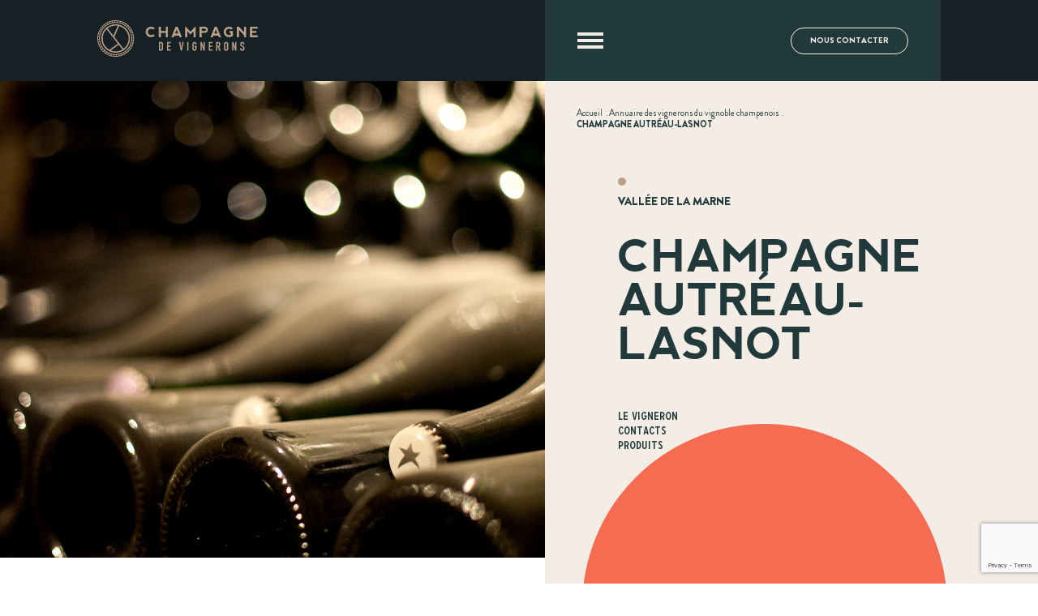

--- FILE ---
content_type: text/html; charset=UTF-8
request_url: https://www.champagnedevignerons.fr/vignerons/champagne-autreau-lasnot/
body_size: 38639
content:
<!DOCTYPE html>
<html lang="fr" class="no-js">
<head>
	<meta charset="UTF-8">
    <meta name="viewport" content="width=device-width, initial-scale=1">
    <title>CHAMPAGNE AUTRÉAU-LASNOT | Champagne de Vignerons</title>
    <link rel="profile" href="http://gmpg.org/xfn/11">

    <link rel="shortcut icon" href="https://www.champagnedevignerons.fr/wp-content/themes/champagne_de_vignerons/img/favicon.png">
    <link rel="icon" type="image/png" href="https://www.champagnedevignerons.fr/wp-content/themes/champagne_de_vignerons/img/favicon.png" sizes="16x16">
    <link rel="icon" type="image/png" href="https://www.champagnedevignerons.fr/wp-content/themes/champagne_de_vignerons/img/favicon2x.png" sizes="32x32">

    <meta name='robots' content='index, follow, max-image-preview:large, max-snippet:-1, max-video-preview:-1' />

	<meta name="description" content="Retrouvez tous les vignerons réunis sous la bannière Champagne de Vignerons" />
	<link rel="canonical" href="https://www.champagnedevignerons.fr/vignerons/champagne-autreau-lasnot/" />
	<meta property="og:locale" content="fr_FR" />
	<meta property="og:type" content="article" />
	<meta property="og:title" content="CHAMPAGNE AUTRÉAU-LASNOT | Champagne de Vignerons" />
	<meta property="og:description" content="Retrouvez tous les vignerons réunis sous la bannière Champagne de Vignerons" />
	<meta property="og:url" content="https://www.champagnedevignerons.fr/vignerons/champagne-autreau-lasnot/" />
	<meta property="og:site_name" content="Champagne de Vignerons" />
	<meta property="article:modified_time" content="2022-07-11T15:09:09+00:00" />
	<meta name="twitter:card" content="summary_large_image" />
	<script type="application/ld+json" class="yoast-schema-graph">{"@context":"https://schema.org","@graph":[{"@type":"WebSite","@id":"https://www.champagnedevignerons.fr/#website","url":"https://www.champagnedevignerons.fr/","name":"Champagne de Vignerons","description":"Un site utilisant WordPress","potentialAction":[{"@type":"SearchAction","target":{"@type":"EntryPoint","urlTemplate":"https://www.champagnedevignerons.fr/?s={search_term_string}"},"query-input":"required name=search_term_string"}],"inLanguage":"fr-FR"},{"@type":"WebPage","@id":"https://www.champagnedevignerons.fr/vignerons/champagne-autreau-lasnot/#webpage","url":"https://www.champagnedevignerons.fr/vignerons/champagne-autreau-lasnot/","name":"CHAMPAGNE AUTR\u00c9AU-LASNOT | Champagne de Vignerons","isPartOf":{"@id":"https://www.champagnedevignerons.fr/#website"},"datePublished":"2022-07-11T15:05:42+00:00","dateModified":"2022-07-11T15:09:09+00:00","description":"Retrouvez tous les vignerons r\u00e9unis sous la banni\u00e8re Champagne de Vignerons","breadcrumb":{"@id":"https://www.champagnedevignerons.fr/vignerons/champagne-autreau-lasnot/#breadcrumb"},"inLanguage":"fr-FR","potentialAction":[{"@type":"ReadAction","target":["https://www.champagnedevignerons.fr/vignerons/champagne-autreau-lasnot/"]}]},{"@type":"BreadcrumbList","@id":"https://www.champagnedevignerons.fr/vignerons/champagne-autreau-lasnot/#breadcrumb","itemListElement":[{"@type":"ListItem","position":1,"name":"Home","item":"https://www.champagnedevignerons.fr/"},{"@type":"ListItem","position":2,"name":"Vignerons","item":"https://www.champagnedevignerons.fr/vignerons/"},{"@type":"ListItem","position":3,"name":"CHAMPAGNE AUTR\u00c9AU-LASNOT"}]}]}</script>


<style id='wp-img-auto-sizes-contain-inline-css' type='text/css'>
img:is([sizes=auto i],[sizes^="auto," i]){contain-intrinsic-size:3000px 1500px}
/*# sourceURL=wp-img-auto-sizes-contain-inline-css */
</style>
<style id='classic-theme-styles-inline-css' type='text/css'>
/*! This file is auto-generated */
.wp-block-button__link{color:#fff;background-color:#32373c;border-radius:9999px;box-shadow:none;text-decoration:none;padding:calc(.667em + 2px) calc(1.333em + 2px);font-size:1.125em}.wp-block-file__button{background:#32373c;color:#fff;text-decoration:none}
/*# sourceURL=/wp-includes/css/classic-themes.min.css */
</style>
<link rel='stylesheet' id='pwrcap-style-css' href='https://www.champagnedevignerons.fr/wp-content/plugins/power-captcha-recaptcha/assets/css/captcha.min.css?ver=1.0.5' type='text/css' media='all' />
<script type="text/javascript" id="pwrcap-captcha-js-extra">
/* <![CDATA[ */
var pwrcap = {"site_key":"6LfPjrUcAAAAAHnJodou06UOUIvULhWUaw2A12GV"};
//# sourceURL=pwrcap-captcha-js-extra
/* ]]> */
</script>
<script type="text/javascript" src="https://www.champagnedevignerons.fr/wp-content/plugins/power-captcha-recaptcha/assets/js/captcha.min.js?ver=1.0.5" id="pwrcap-captcha-js"></script>
<script type="text/javascript" src="https://www.google.com/recaptcha/api.js?onload=pwrcapInitV3&amp;render=6LfPjrUcAAAAAHnJodou06UOUIvULhWUaw2A12GV&amp;ver=1.0.5" id="pwrcap-api-js"></script>
<link rel="stylesheet" type="text/css" href="https://www.champagnedevignerons.fr/wp-content/themes/champagne_de_vignerons/generated/672b7727707f1_style.css"><meta property="og:image" content="https://www.champagnedevignerons.fr/wp-content/themes/champagne_de_vignerons/img/share.jpg" /><meta name="twitter:image" content="https://www.champagnedevignerons.fr/wp-content/themes/champagne_de_vignerons/img/share.jpg" /><meta name="twitter:card" content="summary_large_image" />    <script>    (function(w) {       w.F = w.F || {};       w.F.CONFIG = {         PATH_URL : '/',         GA_UA : 'G-CPLSEZRMYS',         GOOGLE_MAP_API_KEY : 'AIzaSyAe_UQOMfIwGWynWAb0JvIhuqhgGpYyuTk',         RECAPTCHA_PUBLIC_KEY : '6LfPjrUcAAAAAHnJodou06UOUIvULhWUaw2A12GV',         ROOT_URL : 'https://www.champagnedevignerons.fr/',         THEME_URL : 'https://www.champagnedevignerons.fr/wp-content/themes/champagne_de_vignerons/',         API_URL : 'https://www.champagnedevignerons.fr/wp-admin/admin-ajax.php',         DEBUG : false,         URL_CGU: 'https://www.champagnedevignerons.fr/politique-de-confidentialite/',         IS_BOT : /page speed insights|lighthouse|bot|googlebot|crawler|spider|robot|crawling/i.test(navigator.userAgent || '')       };       w.F.components = {};       w.F._ = {         wW : w.innerWidth,         wH : w.innerHeight,         scrollTop : 0       };       F.breakpoints = { SMALL_DESKTOP : 1279, TABLET : 1023, TABLET_PORTRAIT : 959, MOBILE : 767};       w.F.isSmallDesktop = function() {return F._.wW <= F.breakpoints.SMALL_DESKTOP};       w.F.isTablet = function() {return F._.wW <= F.breakpoints.TABLET};       w.F.isTabletPortrait = function() {return F._.wW <= F.breakpoints.TABLET_PORTRAIT};       w.F.isMobile = function() {return F._.wW <= F.breakpoints.MOBILE};     })(window); 	  </script>

<style id='global-styles-inline-css' type='text/css'>
:root{--wp--preset--aspect-ratio--square: 1;--wp--preset--aspect-ratio--4-3: 4/3;--wp--preset--aspect-ratio--3-4: 3/4;--wp--preset--aspect-ratio--3-2: 3/2;--wp--preset--aspect-ratio--2-3: 2/3;--wp--preset--aspect-ratio--16-9: 16/9;--wp--preset--aspect-ratio--9-16: 9/16;--wp--preset--gradient--vivid-cyan-blue-to-vivid-purple: linear-gradient(135deg,rgb(6,147,227) 0%,rgb(155,81,224) 100%);--wp--preset--gradient--light-green-cyan-to-vivid-green-cyan: linear-gradient(135deg,rgb(122,220,180) 0%,rgb(0,208,130) 100%);--wp--preset--gradient--luminous-vivid-amber-to-luminous-vivid-orange: linear-gradient(135deg,rgb(252,185,0) 0%,rgb(255,105,0) 100%);--wp--preset--gradient--luminous-vivid-orange-to-vivid-red: linear-gradient(135deg,rgb(255,105,0) 0%,rgb(207,46,46) 100%);--wp--preset--gradient--very-light-gray-to-cyan-bluish-gray: linear-gradient(135deg,rgb(238,238,238) 0%,rgb(169,184,195) 100%);--wp--preset--gradient--cool-to-warm-spectrum: linear-gradient(135deg,rgb(74,234,220) 0%,rgb(151,120,209) 20%,rgb(207,42,186) 40%,rgb(238,44,130) 60%,rgb(251,105,98) 80%,rgb(254,248,76) 100%);--wp--preset--gradient--blush-light-purple: linear-gradient(135deg,rgb(255,206,236) 0%,rgb(152,150,240) 100%);--wp--preset--gradient--blush-bordeaux: linear-gradient(135deg,rgb(254,205,165) 0%,rgb(254,45,45) 50%,rgb(107,0,62) 100%);--wp--preset--gradient--luminous-dusk: linear-gradient(135deg,rgb(255,203,112) 0%,rgb(199,81,192) 50%,rgb(65,88,208) 100%);--wp--preset--gradient--pale-ocean: linear-gradient(135deg,rgb(255,245,203) 0%,rgb(182,227,212) 50%,rgb(51,167,181) 100%);--wp--preset--gradient--electric-grass: linear-gradient(135deg,rgb(202,248,128) 0%,rgb(113,206,126) 100%);--wp--preset--gradient--midnight: linear-gradient(135deg,rgb(2,3,129) 0%,rgb(40,116,252) 100%);--wp--preset--font-size--small: 13px;--wp--preset--font-size--medium: 20px;--wp--preset--font-size--large: 36px;--wp--preset--font-size--x-large: 42px;--wp--preset--font-size--normal: 16px;--wp--preset--spacing--20: 0.44rem;--wp--preset--spacing--30: 0.67rem;--wp--preset--spacing--40: 1rem;--wp--preset--spacing--50: 1.5rem;--wp--preset--spacing--60: 2.25rem;--wp--preset--spacing--70: 3.38rem;--wp--preset--spacing--80: 5.06rem;--wp--preset--shadow--natural: 6px 6px 9px rgba(0, 0, 0, 0.2);--wp--preset--shadow--deep: 12px 12px 50px rgba(0, 0, 0, 0.4);--wp--preset--shadow--sharp: 6px 6px 0px rgba(0, 0, 0, 0.2);--wp--preset--shadow--outlined: 6px 6px 0px -3px rgb(255, 255, 255), 6px 6px rgb(0, 0, 0);--wp--preset--shadow--crisp: 6px 6px 0px rgb(0, 0, 0);}:where(.is-layout-flex){gap: 0.5em;}:where(.is-layout-grid){gap: 0.5em;}body .is-layout-flex{display: flex;}.is-layout-flex{flex-wrap: wrap;align-items: center;}.is-layout-flex > :is(*, div){margin: 0;}body .is-layout-grid{display: grid;}.is-layout-grid > :is(*, div){margin: 0;}:where(.wp-block-columns.is-layout-flex){gap: 2em;}:where(.wp-block-columns.is-layout-grid){gap: 2em;}:where(.wp-block-post-template.is-layout-flex){gap: 1.25em;}:where(.wp-block-post-template.is-layout-grid){gap: 1.25em;}.has-vivid-cyan-blue-to-vivid-purple-gradient-background{background: var(--wp--preset--gradient--vivid-cyan-blue-to-vivid-purple) !important;}.has-light-green-cyan-to-vivid-green-cyan-gradient-background{background: var(--wp--preset--gradient--light-green-cyan-to-vivid-green-cyan) !important;}.has-luminous-vivid-amber-to-luminous-vivid-orange-gradient-background{background: var(--wp--preset--gradient--luminous-vivid-amber-to-luminous-vivid-orange) !important;}.has-luminous-vivid-orange-to-vivid-red-gradient-background{background: var(--wp--preset--gradient--luminous-vivid-orange-to-vivid-red) !important;}.has-very-light-gray-to-cyan-bluish-gray-gradient-background{background: var(--wp--preset--gradient--very-light-gray-to-cyan-bluish-gray) !important;}.has-cool-to-warm-spectrum-gradient-background{background: var(--wp--preset--gradient--cool-to-warm-spectrum) !important;}.has-blush-light-purple-gradient-background{background: var(--wp--preset--gradient--blush-light-purple) !important;}.has-blush-bordeaux-gradient-background{background: var(--wp--preset--gradient--blush-bordeaux) !important;}.has-luminous-dusk-gradient-background{background: var(--wp--preset--gradient--luminous-dusk) !important;}.has-pale-ocean-gradient-background{background: var(--wp--preset--gradient--pale-ocean) !important;}.has-electric-grass-gradient-background{background: var(--wp--preset--gradient--electric-grass) !important;}.has-midnight-gradient-background{background: var(--wp--preset--gradient--midnight) !important;}.has-small-font-size{font-size: var(--wp--preset--font-size--small) !important;}.has-medium-font-size{font-size: var(--wp--preset--font-size--medium) !important;}.has-large-font-size{font-size: var(--wp--preset--font-size--large) !important;}.has-x-large-font-size{font-size: var(--wp--preset--font-size--x-large) !important;}
/*# sourceURL=global-styles-inline-css */
</style>
</head>

<body class="wp-singular winemaker-template-default single single-winemaker postid-3304 wp-theme-champagne_de_vignerons">
<header class="header-wrapper">
    <div class="container" data-component="NavHeader" data-ref="NavHeader" data-component-options='{"className": "is-open"}'>
                <div class="site-logo">
            <a title="Aller à la page d'accueil" aria-label="Aller à la page d'accueil" href="https://www.champagnedevignerons.fr/" rel="home" class="logo">
                <span class="icon">
                    <svg class=""  width="198" height="45" viewBox="0 0 198 45" fill="none" xmlns="http://www.w3.org/2000/svg"><use href="#logo-cdv-header"></use></svg>                </span>
            </a>
            <a title="Aller à la page d'accueil" aria-label="Aller à la page d'accueil" href="https://www.champagnedevignerons.fr/" rel="home" class="logo -mobile">
                <span class="icon">
                    <svg class=""  width="36" height="36" viewBox="0 0 36 36" fill="none" xmlns="http://www.w3.org/2000/svg"><use href="#logo-cdv-mobile"></use></svg>                </span>
            </a>
        </div>
        <div class="right">
            <div class="burger trigger-js" data-trigger-component="NavHeader" data-trigger-action="toggle">
                <span></span>
                <span></span>
                <span></span>
            </div>
            <div class="buttons">
                <a title="Nous contacter" aria-label="Nous contacter" href="https://www.champagnedevignerons.fr/nous-contacter/" class="btn -outline-white -small">Nous contacter</a>
            </div>
        </div>
        <nav class="navigation">
            <ul id="menu-menu-primary" class="menu"><li class="trigger menu-item menu-item-type-custom menu-item-object-custom menu-item-has-children menu-item-196"><a href="#">Passion Champagne</a>
<ul class="sub-menu">
	<li class="menu-item menu-item-type-custom menu-item-object-custom menu-item-has-children menu-item-197"><a href="#">Découvrir</a>
	<ul class="sub-menu">
		<li class="menu-item menu-item-type-post_type menu-item-object-page menu-item-200"><a href="https://www.champagnedevignerons.fr/la-banniere-collective-du-vignoble-champenois/">La grande famille CDV</a></li>
		<li class="menu-item menu-item-type-post_type menu-item-object-page menu-item-1321"><a href="https://www.champagnedevignerons.fr/cepages-cuvees/">La culture de la vigne, cépages &#038; cuvées</a></li>
		<li class="menu-item menu-item-type-post_type menu-item-object-page menu-item-3839"><a href="https://www.champagnedevignerons.fr/decouvrez-les-caracteres-la-nouvelle-classification-des-champagnes-de-vignerons/">Découvrez les Caractères, la classification des Champagnes de Vignerons</a></li>
	</ul>
</li>
	<li class="menu-item menu-item-type-custom menu-item-object-custom menu-item-has-children menu-item-198"><a href="#">A la rencontre du vignoble</a>
	<ul class="sub-menu">
		<li class="menu-item menu-item-type-post_type menu-item-object-page menu-item-199"><a href="https://www.champagnedevignerons.fr/les-4-regions-de-champagne/">Les 4 grandes régions de Champagne</a></li>
	</ul>
</li>
</ul>
</li>
<li class="trigger menu-item menu-item-type-custom menu-item-object-custom menu-item-has-children menu-item-1323"><a href="#">Champagne &#038; saveurs</a>
<ul class="sub-menu">
	<li class="menu-item menu-item-type-post_type menu-item-object-page menu-item-1324"><a href="https://www.champagnedevignerons.fr/recettes/">Recettes</a></li>
</ul>
</li>
<li class="trigger menu-item menu-item-type-custom menu-item-object-custom menu-item-has-children menu-item-1326"><a href="#">Trouver son champagne</a>
<ul class="sub-menu">
	<li class="menu-item menu-item-type-post_type menu-item-object-page menu-item-1329"><a href="https://www.champagnedevignerons.fr/vignerons/">Annuaire des vignerons</a></li>
	<li class="menu-item menu-item-type-post_type menu-item-object-page menu-item-1328"><a href="https://www.champagnedevignerons.fr/cavistes/">Annuaire des cavistes</a></li>
	<li class="menu-item menu-item-type-post_type menu-item-object-page menu-item-1330"><a href="https://www.champagnedevignerons.fr/boutique-19-avenue-de-champagne/">Boutique – Bar à champagne – Le 19, Avenue de Champagne</a></li>
</ul>
</li>
<li class="menu-item menu-item-type-post_type menu-item-object-page current_page_parent menu-item-1332"><a href="https://www.champagnedevignerons.fr/actualites/">Actualités</a></li>
</ul>            <div class="follow">
                <div class="container">
                    <div>
                        <h5 class="title">Nous suivre</h5>
                        <ul class="list">
                            <li class="item">
                                <a title="Notre Twitter" aria-label="Notre Twitter" rel="noopener nofollow" target="_blank" href="https://twitter.com/champvignerons">
                                    <span class="icon -medium">
                                        <svg class=""  width="34" height="32" viewBox="0 0 34 32" fill="none" xmlns="http://www.w3.org/2000/svg"><use href="#ico-twitter"></use><title>twitter</title></svg>                                    </span>
                                </a>
                            </li>
                            <li class="item">
                                <a title="Notre Instagram" aria-label="Notre Instagram" rel="noopener nofollow" target="_blank" href="https://www.instagram.com/champagnedevignerons/">
                                    <span class="icon -medium">
                                        <svg class=""  width="32" height="32" viewBox="0 0 32 32" fill="none" xmlns="http://www.w3.org/2000/svg"><use href="#ico-instagram"></use><title>instagram</title></svg>                                    </span>
                                </a>
                            </li>
                            <li class="item">
                                <a title="Notre Facebook" aria-label="Notre Facebook" rel="noopener nofollow" target="_blank" href="https://www.facebook.com/ChampagnedeVignerons/">
                                    <span class="icon -medium">
                                        <svg class=""  width="32" height="32" viewBox="0 0 32 32" fill="none" xmlns="http://www.w3.org/2000/svg"><use href="#ico-facebook"></use><title>facebook</title></svg>                                    </span>
                                </a>
                            </li>
                            <li class="item">
                                <a title="Notre Youtube" aria-label="Notre Youtube" rel="noopener nofollow" target="_blank" href="https://www.youtube.com/channel/UC5C01uyTOQRD0EK5U8h_KOw">
                                    <span class="icon -medium">
                                        <svg class=""  width="34" height="32" viewBox="0 0 34 32" fill="none" xmlns="http://www.w3.org/2000/svg"><use href="#ico-youtube"></use><title>youtube</title></svg>                                    </span>
                                </a>
                            </li>
                        </ul>
                    </div>
                    <a title="Accéder à l'espace adhérents" aria-label="Accéder à l'espace adhérents" rel="noopener nofollow" href="https://extranet.sgv-champagne.fr/" target="_blank" class="btn -small">Espace adhérents</a>
                </div>
            </div>
        </nav>
    </div>
</header>

<main id="page">
    <div id="content">
        
<header class="hero-winemaker" data-component="HeroWinemaker">
    <div class="background ratio-wrapper" data-component="LazyImage" >
        <div class="full bkg-cover" data-bkg-desktop="https://www.champagnedevignerons.fr/wp-content/uploads/import-photos/CHAMPAGNE AUTRÉAU-LASNOT_426_domaine.jpg"></div>
    </div>
    <div class="content -no-bottle">
        <ul class="nav-breadcrumb caption" itemscope itemtype="https://schema.org/BreadcrumbList">
            <li class="" itemprop="itemListElement" itemscope itemtype="https://schema.org/ListItem">
            <a title="Voir Accueil" aria-label="Voir Accueil" itemscope itemtype="https://schema.org/WebPage" itemprop="item" itemid="https://www.champagnedevignerons.fr/" tabindex="-1" href="https://www.champagnedevignerons.fr/"><span itemprop="name">Accueil</span></a>            <meta itemprop="position" content="1"/>
                            &nbsp;.&nbsp;
                    </li>
            <li class="" itemprop="itemListElement" itemscope itemtype="https://schema.org/ListItem">
            <a title="Voir Annuaire des vignerons du vignoble champenois" aria-label="Voir Annuaire des vignerons du vignoble champenois" itemscope itemtype="https://schema.org/WebPage" itemprop="item" itemid="https://www.champagnedevignerons.fr/vignerons/" tabindex="-1" href="https://www.champagnedevignerons.fr/vignerons/"><span itemprop="name">Annuaire des vignerons du vignoble champenois</span></a>            <meta itemprop="position" content="2"/>
                            &nbsp;.&nbsp;
                    </li>
            <li class="current" itemprop="itemListElement" itemscope itemtype="https://schema.org/ListItem">
            <span itemprop="name">CHAMPAGNE AUTRÉAU-LASNOT</span>            <meta itemprop="position" content="3"/>
                    </li>
    </ul>
        <p class="chip-title">Vallée de la Marne</p>
        <h1 class="title title-1">CHAMPAGNE AUTRÉAU-LASNOT</h1>
        <ul class="nav">
                            <li class="title-6">
                    <a title="Aller à la section Le vigneron" aria-label="Aller à la section Le vigneron" href="#le-vigneron">Le vigneron</a>
                </li>
                            <li class="title-6">
                    <a title="Aller à la section Contacts" aria-label="Aller à la section Contacts" href="#contacts">Contacts</a>
                </li>
                            <li class="title-6">
                    <a title="Aller à la section Produits" aria-label="Aller à la section Produits" href="#produits">Produits</a>
                </li>
                    </ul>
            </div>
</header>

<div class="wrapper -padded -xlarge winemaker-container">
    <div id="le-vigneron" class="winemaker-content">
    <div class="summary title-3">
        <p></p>
    </div>
    <h2 class="title title-1">CHAMPAGNE AUTRÉAU-LASNOT</h2>
    <div class="body">
        <p>
            Exploitation familiale au cœur de la Vallée de La Marne,<br />
Depuis 5 générations, la famille AUTRÉAU-LASNOT travaille la vigne dans le respect des traditions et des valeurs.<br />
Les cuvées reflètent la passion du métier, l'héritage du savoir-faire et la richesse du terroir.<br />
Toujours en quête de créativité, de nouvelles opportunités à chaque vendange permettent la création de cuvée spontanées; originales  et insolites.        </p>
    </div>
    <div>
        <div class="details">
                                                        </div>
                    <div class="practical">
                <h3 class="chip-title">Informations <br>pratiques</h3>
                                    <div class="block">
                        <h4 class="label title-5">Accueil : </h4>
                        <p>
                            du lundi au samedi de 09h00 à 12h00 et de 14h00 à 17h00
dimanche de 10h00 à 12h00                        </p>
                    </div>
                                    <div class="block">
                        <h4 class="label title-5">Langues parlées : </h4>
                        <p>
                            Anglais, Français                        </p>
                    </div>
                            </div>
            </div>
</div>
        <aside class="winemaker-aside">
            <div class="bottle -no-bottle -vallee-de-la-marne">
            <div class="img">
                            </div>
                        <div class="logo">
                <img loading="lazy" src="https://www.champagnedevignerons.fr/wp-content/uploads/import-photos/CHAMPAGNE AUTRÉAU-LASNOT_426_logo.jpg" alt="">
            </div>
        </div>

        <div id="contacts" class="company-info">
    <div class="body">
        <div class="titlewrapper">
            <p class="title-2">CHAMPAGNE AUTRÉAU-LASNOT</p>
                    </div>
                    <div class="block">
                <p class="title-5">
                    <span class="icon -xxsmall"><svg class=""  width="32" height="33" viewBox="0 0 32 33" fill="none" xmlns="http://www.w3.org/2000/svg"><use href="#ico-contact"></use><title>contact</title></svg></span>
                    Contacts
                </p>
                                    <p class="blockline">tel : <a title="Téléphoner au 03.26.58.49.35" aria-label="Téléphoner au 03.26.58.49.35" href="tel:03.26.58.49.35">03.26.58.49.35</a></p>
                                    <p class="blockline">email : <a title="Envoyer un mail à info@champagne-autreau-lasnot.com" aria-label="Envoyer un mail à info@champagne-autreau-lasnot.com" href="mailto:info@champagne-autreau-lasnot.com">info@champagne-autreau-lasnot.com</a></p>
                                    <p class="blockline">site : <a target="_blank" title="Aller sur le site www.champagne-autreau-lasnot.com" aria-label="Aller sur le site www.champagne-autreau-lasnot.com" href="http://www.champagne-autreau-lasnot.com">http://www.champagne-autreau-lasnot.com</a></p>
                            </div>
                            <div class="block">
                <p class="title-5">
                    <span class="icon -xxsmall"><svg class=""  width="32" height="32" viewBox="0 0 32 32" fill="none" xmlns="http://www.w3.org/2000/svg"><use href="#ico-marker"></use><title>marker</title></svg></span>
                    Adresse
                </p>
                <address class="blockline">6 RUE DU CHATEAU 51480 VENTEUIL</address>
            </div>
                    </div>
            <a  title="Accéder au site" aria-label="Accéder au site" rel="noopener nofollow" target="_blank" href="http://www.champagne-autreau-lasnot.com" class="foot title-5">
            <span>Accéder au site</span>
            <span class="btn -orange">
                <span class="icon">
                    <svg class=""  width="32" height="32" viewBox="0 0 32 32" xmlns="http://www.w3.org/2000/svg"><use href="#ico-long-arrow"></use></svg>                </span>
            </span>
        </a>
    </div>
</aside>
</div>

<section id="produits" class="winemaker-products">
    <h2 class="surtitle title-5">Les produits du domaine</h2>
    <h3 class="title title-1">CHAMPAGNE AUTRÉAU-LASNOT</h3>
    <div class="text">
        <p>
                    </p>
    </div>
        <div class="dropdown-container">
        <button title="Afficher l'ensemble des cuvées" aria-label="Afficher l'ensemble des cuvées" type="button" class="button trigger-js" data-trigger-component="Dropdown" data-trigger-action="toggle">
            <span class="title-5">Cuvées</span>
        </button>
        <div class="list">
            <table class="table">
                <thead>
                <tr>
                    <th class="title-5">Nom de la cuvée</th>
                    <th class="title-5">Type de Champagne</th>
                    <th class="title-5">Millésime</th>
                    <th class="title-5">Dosage</th>
                    <th class="title-5">Prix</th>
                </tr>
                </thead>
                <tbody>
                                    <tr>
                        <td>RESERVE BRUT</td>
                        <td>Champagne</td>
                        <td></td>
                        <td>Brut</td>
                        <td>entre 20€ et 30€</td>
                    </tr>
                                    <tr>
                        <td>CARTE BLEUE BRUT</td>
                        <td>Champagne Blanc de Noirs</td>
                        <td></td>
                        <td>Brut</td>
                        <td>entre 20€ et 30€</td>
                    </tr>
                                    <tr>
                        <td>BLEUE NATURE</td>
                        <td>Champagne Blanc de Noirs</td>
                        <td></td>
                        <td>Nature</td>
                        <td>entre 20€ et 30€</td>
                    </tr>
                                    <tr>
                        <td>CARTE D'OR BRUT</td>
                        <td>Champagne</td>
                        <td></td>
                        <td>Brut</td>
                        <td>entre 20€ et 30€</td>
                    </tr>
                                    <tr>
                        <td>ROSE BRUT</td>
                        <td>Champagne rosé d'assemblage</td>
                        <td></td>
                        <td>Brut</td>
                        <td>entre 20€ et 30€</td>
                    </tr>
                                    <tr>
                        <td>ROSE LES PERLES D'AMORINE</td>
                        <td>Champagne rosé d'assemblage</td>
                        <td></td>
                        <td>Demi-Sec</td>
                        <td>entre 20€ et 30€</td>
                    </tr>
                                    <tr>
                        <td>BLANC DE BLANCS L'INATTENDUE</td>
                        <td>Champagne Blanc de Blancs</td>
                        <td>2011</td>
                        <td>Extra Brut</td>
                        <td>entre 30€ et 40€</td>
                    </tr>
                                    <tr>
                        <td>MILLESIME 2014</td>
                        <td>Champagne</td>
                        <td>2014</td>
                        <td>Brut</td>
                        <td>entre 30€ et 40€</td>
                    </tr>
                                    <tr>
                        <td>MILLESIME 2015 PINOT NOIR</td>
                        <td>Champagne Blanc de Noirs</td>
                        <td>2015</td>
                        <td>Brut</td>
                        <td>entre 30€ et 40€</td>
                    </tr>
                                </tbody>
            </table>
        </div>
    </div>
</section>
<div class="block-map-container">
    <div class="block-map" id="map" data-component="BlockMap" data-component-options='{"address":"6 Rue du Ch\u00e2teau, 51480 Venteuil, France","lat":49.0824063,"lng":3.8399567,"label":"CHAMPAGNE AUTR\u00c9AU-LASNOT"}'>
    </div>
</div>


<section class="block-push">
        <a title="Voir Boutique Champagne de vignerons" aria-label="Voir Boutique Champagne de vignerons" href="https://www.champagnedevignerons.fr/boutique-19-avenue-de-champagne/" data-component="LazyImage" class="item ratio-wrapper">
        <div class="full bkg-cover" data-bkg-desktop="https://www.champagnedevignerons.fr/wp-content/themes/champagne_de_vignerons/img/push/push-store.jpg"></div>
        <div class="content">
            <img class="img" loading="lazy" src="https://www.champagnedevignerons.fr/wp-content/themes/champagne_de_vignerons/img/push/small.jpg" alt="Boutique Champagne de vignerons">
            <h2 class="title-5">Point de vente</h2>
            <h3 class="title title-2">Boutique Champagne de vignerons</h3>
            <div class="body">
                <p>
                    On vous donne rendez-vous dans notre espace de vente en direct... au 19 avenue de Champagne                   </p>
            </div>
        </div>
    </a>
        <a title="Voir Cépages & Cuvées" aria-label="Voir Cépages & Cuvées" href="https://www.champagnedevignerons.fr/cepages-cuvees/" data-component="LazyImage" class="item ratio-wrapper">
        <div class="full bkg-cover" data-bkg-desktop="https://www.champagnedevignerons.fr/wp-content/themes/champagne_de_vignerons/img/push/push-cepages.jpg"></div>
        <div class="content">
            <img class="img" loading="lazy" src="https://www.champagnedevignerons.fr/wp-content/themes/champagne_de_vignerons/img/push/small.jpg" alt="Cépages & Cuvées">
            <h2 class="title-5">Savoir-faire</h2>
            <h3 class="title title-2">Cépages & Cuvées</h3>
            <div class="body">
                <p>
                    Faire rimer cépages et savoir-faire à travers les années et les cuvées                </p>
            </div>
        </div>
    </a>
    </section>
    </div>    </main>
    <footer class="site-footer">
    <div class="left">
        <div class="content">
            <svg class=""  id="Calque_1" version="1.1" width="263" height="130" viewBox="0 0 378.3 223.6" xmlns="http://www.w3.org/2000/svg"><use href="#logo-cdv-card"></use></svg>        </div>
    </div>
    <div class="right">
        <div class="top">
            <div class="block">
                <ul id="menu-footer-menu" class="menu"><li class="menu-item menu-item-type-post_type menu-item-object-page menu-item-1315"><a href="https://www.champagnedevignerons.fr/nous-contacter/">Nous contacter</a></li>
<li class="menu-item menu-item-type-custom menu-item-object-custom menu-item-1316"><a target="_blank" href="https://extranet.sgv-champagne.fr/wp-login.php">Espace adhérents</a></li>
<li class="menu-item menu-item-type-post_type menu-item-object-page menu-item-privacy-policy menu-item-1478"><a rel="privacy-policy" href="https://www.champagnedevignerons.fr/politique-de-confidentialite/">Informations légales</a></li>
</ul>                <div>
                    <div class="social-menu">
                        <strong class="title title-5">Nous suivre</strong>
                        <ul>
                            <li>
                                <a title="Voir notre Instagram" aria-label="Voir notre Instagram" rel="noopener nofollow" target="_blank" href="https://www.instagram.com/champagnedevignerons/">
                                    <svg class=""  width="32" height="32" viewBox="0 0 32 32" fill="none" xmlns="http://www.w3.org/2000/svg"><use href="#ico-instagram"></use><title>instagram</title></svg>                                </a>
                            </li>
                            <li>
                                <a title="Voir notre Facebook" aria-label="Voir notre Facebook" rel="noopener nofollow" target="_blank" href="https://www.facebook.com/ChampagnedeVignerons/">
                                    <svg class=""  width="32" height="32" viewBox="0 0 32 32" fill="none" xmlns="http://www.w3.org/2000/svg"><use href="#ico-facebook"></use><title>facebook</title></svg>                                </a>
                            </li>
                            <li>
                                <a title="Voir notre Youtube" aria-label="Voir notre Youtube" rel="noopener nofollow" target="_blank" href="https://www.youtube.com/channel/UCgdIbfTstmy6u2t_iF62rYg">
                                    <svg class=""  width="34" height="32" viewBox="0 0 34 32" fill="none" xmlns="http://www.w3.org/2000/svg"><use href="#ico-youtube"></use><title>youtube</title></svg>                                </a>
                            </li>
                        </ul>
                    </div>
                </div>
            </div>
            <div class="block">
                <div class="sgv-infos">
                    <strong class="title title-5">Boutique SGV - Epernay</strong>
                    <address class="text small">
                        <span class="icon -xsmall">
                            <svg class=""  width="32" height="32" viewBox="0 0 32 32" fill="none" xmlns="http://www.w3.org/2000/svg"><use href="#ico-marker"></use></svg>                        </span>
                        <p>19 avenue de Champagne<br> 51200 Epernay - FRANCE</p>
                    </address>
                    <a title="Voir la boutique" aria-label="Voir la boutique" href="https://www.champagnedevignerons.fr/boutique-19-avenue-de-champagne/" class="small link">horaires</a>
                </div>
                <div class="sgv-infos">
                    <strong class="title title-5">Syndicat général des vignerons</strong>
                    <p class="text small">
                        <span class="icon -xsmall">
                            <svg class=""  width="32" height="33" viewBox="0 0 32 33" fill="none" xmlns="http://www.w3.org/2000/svg"><use href="#ico-contact"></use></svg>                        </span>
                        <a title="Aller sur le site du SGV" aria-label="Aller sur le site du SGV" href="https://www.sgv-champagne.fr/" target="_blank" rel="nofollow noopener" class="link">sgv-champagne.fr</a>
                    </p>
                </div>
            </div>
        </div>
        <div class="bottom">
            <p class="text small">L’abus d’alcool est dangereux pour la santé.<br> À consommer avec modération. - <a href="#" class="trigger-js open-cmp">Cookies</a></p>
        </div>
    </div>
</footer>
    <div class="popin-overlay" data-component="Popin" data-ref="popin"></div>
    <script  src="https://www.champagnedevignerons.fr/wp-content/themes/champagne_de_vignerons/generated/672b7727707f1_header.js"></script>    <script>
        F.svgs = {"arrow_left":"<svg class=\"\"  width=\"32\" height=\"32\" viewBox=\"0 0 32 32\" xmlns=\"http:\/\/www.w3.org\/2000\/svg\"><use href=\"#ico-long-arrow\"><\/use><\/svg>","arrow_right":"<svg class=\"\"  width=\"32\" height=\"32\" viewBox=\"0 0 32 32\" xmlns=\"http:\/\/www.w3.org\/2000\/svg\"><use href=\"#ico-long-arrow\"><\/use><\/svg>"};

                (function (m, d) {
            if (!m.csstransforms) {
                d.body.className += ' error--browser';
                d.write('<div id="error_browser_wrapper"><div id="error_browser">' +
                    '<div class="logo">Champagne de Vignerons</div>' +
                    '<div class="link_navigateur"><p>Ce site n\'est pas optimisé pour votre navigateur internet<br />Vous pouvez le mettre à jour ou utiliser un des navigateurs suivants&nbsp;:</p><ul><li><a target="_blank" href="http://www.google.com/intl/fr_fr/chrome/browser/"><img src="https://www.champagnedevignerons.fr/wp-content/themes/champagne_de_vignerons/img/navigateur/chrome.png" alt="Chrome"><br/>Chrome</a></li><li><a target="_blank" href="http://support.apple.com/kb/DL1531?viewlocale=fr_FR"><img src="https://www.champagnedevignerons.fr/wp-content/themes/champagne_de_vignerons/img/navigateur/safari.png" alt="Safari"><br/>Safari</a></li><li><a target="_blank" href="https://www.mozilla.org/fr/firefox/new/"><img src="https://www.champagnedevignerons.fr/wp-content/themes/champagne_de_vignerons/img/navigateur/firefox.png" alt="Firefox"><br/>Firefox</a></li><li><a target="_blank" href="http://windows.microsoft.com/fr-fr/internet-explorer/ie-11-worldwide-languages"><img src="https://www.champagnedevignerons.fr/wp-content/themes/champagne_de_vignerons/img/navigateur/ie.png" alt="IE"><br/>Internet Explorer</a></li></ul></div></div></div>');
            }})(Modernizr, document);
    </script>

    <!-- Matomo -->
    <script type="text/plain" data-cookiecategory="analytics">
  var _paq = window._paq = window._paq || [];
  /* tracker methods like "setCustomDimension" should be called before "trackPageView" */
  _paq.push(['trackPageView']);
  _paq.push(['enableLinkTracking']);
  (function() {
    var u="//stats.champagnedevignerons.fr/";
    _paq.push(['setTrackerUrl', u+'matomo.php']);
    _paq.push(['setSiteId', '1']);
    var d=document, g=d.createElement('script'), s=d.getElementsByTagName('script')[0];
    g.async=true; g.src=u+'matomo.js'; s.parentNode.insertBefore(g,s);
  })();
    </script>
    <!-- End Matomo Code -->

    <!-- Meta Pixel Code -->
    <script type="text/plain" data-cookiecategory="ad">
        !function(f,b,e,v,n,t,s)
        {if(f.fbq)return;n=f.fbq=function(){n.callMethod?
            n.callMethod.apply(n,arguments):n.queue.push(arguments)};
            if(!f._fbq)f._fbq=n;n.push=n;n.loaded=!0;n.version='2.0';
            n.queue=[];t=b.createElement(e);t.async=!0;
            t.src=v;s=b.getElementsByTagName(e)[0];
            s.parentNode.insertBefore(t,s)}(window, document,'script',
            'https://connect.facebook.net/en_US/fbevents.js');
        fbq('init', '4375890679113740');
        fbq('track', 'PageView');
    </script>
    <noscript><img height="1" width="1" style="display:none"
                   src="https://www.facebook.com/tr?id=4375890679113740&ev=PageView&noscript=1"
        /></noscript>
    <script type="speculationrules">
{"prefetch":[{"source":"document","where":{"and":[{"href_matches":"/*"},{"not":{"href_matches":["/wp-*.php","/wp-admin/*","/wp-content/uploads/*","/wp-content/*","/wp-content/plugins/*","/wp-content/themes/champagne_de_vignerons/*","/*\\?(.+)"]}},{"not":{"selector_matches":"a[rel~=\"nofollow\"]"}},{"not":{"selector_matches":".no-prefetch, .no-prefetch a"}}]},"eagerness":"conservative"}]}
</script>
        <svg id="svg-use" xmlns="http://www.w3.org/2000/svg" style="height: 0;width: 0;position: absolute;">
            <defs>
                <g id="logo-cdv-header"     >
<path d="M76.0565 37.5826V26.7175H78.3934C79.2762 26.7175 79.9513 26.9762 80.4187 27.4419C80.8861 27.9075 81.0938 28.6319 81.0938 29.5114V34.5818C81.0938 35.6166 80.8342 36.3409 80.3668 36.8583C79.8475 37.3239 79.1724 37.5826 78.2376 37.5826H76.0565ZM77.6144 28.1662V36.0822H78.3415C78.7569 36.0822 79.0685 35.9787 79.2762 35.7718C79.484 35.5648 79.5359 35.2027 79.5359 34.737V29.5114C79.5359 29.0975 79.432 28.7353 79.2762 28.5284C79.1204 28.2697 78.8089 28.1662 78.3415 28.1662H77.6144Z" fill="#BD9F86"/>
<path d="M85.9752 37.5826V26.7175H90.649V28.1662H87.5331V31.374H90.2335V32.8227H87.5331V36.0305H90.649V37.5826H85.9752Z" fill="#BD9F86"/>
<path d="M106.54 26.7175L104.307 37.5826H102.905L100.672 26.7175H102.333L103.58 34.3231H103.632L104.878 26.7175H106.54Z" fill="#BD9F86"/>
<path d="M110.85 37.5826V26.7175H112.408V37.5826H110.85Z" fill="#BD9F86"/>
<path d="M117.237 29.3045C117.237 28.8905 117.289 28.4766 117.445 28.1662C117.601 27.8558 117.809 27.5453 118.068 27.3384C118.328 27.1314 118.588 26.9762 118.899 26.8727C119.211 26.7693 119.522 26.7175 119.834 26.7175C120.146 26.7175 120.457 26.7693 120.769 26.8727C121.08 26.9762 121.34 27.1314 121.6 27.3384C121.859 27.5453 122.067 27.8558 122.223 28.1662C122.379 28.4766 122.431 28.8905 122.431 29.3045V29.8736H120.873V29.3045C120.873 28.9423 120.769 28.6319 120.561 28.4766C120.353 28.3214 120.094 28.2179 119.834 28.2179C119.522 28.2179 119.315 28.3214 119.107 28.4766C118.899 28.6319 118.795 28.9423 118.795 29.3045V35.0474C118.795 35.4096 118.899 35.72 119.107 35.8752C119.315 36.0305 119.574 36.1339 119.834 36.1339C120.146 36.1339 120.353 36.0305 120.561 35.8752C120.769 35.72 120.873 35.4096 120.873 35.0474V32.9779H119.626V31.5809H122.431V34.9957C122.431 35.4613 122.379 35.8235 122.223 36.1857C122.067 36.4961 121.859 36.8065 121.6 37.0135C121.34 37.2204 121.08 37.4274 120.769 37.5309C120.457 37.6344 120.146 37.6861 119.834 37.6861C119.522 37.6861 119.211 37.6344 118.899 37.5309C118.588 37.4274 118.328 37.2722 118.068 37.0135C117.809 36.8065 117.601 36.5478 117.445 36.1857C117.289 35.8752 117.237 35.4613 117.237 34.9957V29.3045Z" fill="#BD9F86"/>
<path d="M127.156 37.5826V26.7175H128.662L130.999 33.2883H131.051V26.7175H132.609V37.5826H131.155L128.766 31.0636H128.714V37.5826H127.156Z" fill="#BD9F86"/>
<path d="M137.387 37.5826V26.7175H142.06V28.1662H138.945V31.374H141.645V32.8227H138.945V36.0305H142.06V37.5826H137.387Z" fill="#BD9F86"/>
<path d="M146.423 37.5826V26.7175H148.915C150.733 26.7175 151.668 27.804 151.668 29.9253C151.668 30.5462 151.564 31.1153 151.356 31.5809C151.148 32.0466 150.785 32.4088 150.317 32.6675L151.979 37.6344H150.317L148.863 32.9779H147.929V37.6344H146.423V37.5826ZM147.98 28.1662V31.5292H148.863C149.123 31.5292 149.383 31.4775 149.538 31.4257C149.694 31.374 149.85 31.2188 149.902 31.1153C150.006 30.9601 150.058 30.8049 150.058 30.5979C150.11 30.391 150.11 30.1323 150.11 29.8736C150.11 29.6149 150.11 29.3562 150.058 29.1492C150.006 28.9423 149.954 28.7353 149.85 28.6319C149.642 28.3214 149.279 28.2179 148.759 28.2179H147.98V28.1662Z" fill="#BD9F86"/>
<path d="M156.237 29.3045C156.237 28.8905 156.289 28.4766 156.445 28.1662C156.601 27.8558 156.809 27.5453 157.068 27.3384C157.328 27.1314 157.588 26.9762 157.899 26.8727C158.211 26.7693 158.522 26.7175 158.834 26.7175C159.146 26.7175 159.457 26.7693 159.769 26.8727C160.08 26.9762 160.34 27.1314 160.6 27.3384C160.859 27.5453 161.067 27.8558 161.223 28.1662C161.379 28.4766 161.431 28.8905 161.431 29.3045V35.0474C161.431 35.5131 161.379 35.8752 161.223 36.2374C161.067 36.5478 160.859 36.8583 160.6 37.0652C160.34 37.2722 160.08 37.4791 159.769 37.5826C159.457 37.6861 159.146 37.7378 158.834 37.7378C158.522 37.7378 158.211 37.6861 157.899 37.5826C157.588 37.4791 157.328 37.3239 157.068 37.0652C156.809 36.8583 156.601 36.5996 156.445 36.2374C156.289 35.927 156.237 35.5131 156.237 35.0474V29.3045ZM157.795 35.0474C157.795 35.4096 157.899 35.72 158.107 35.8752C158.315 36.0305 158.574 36.1339 158.834 36.1339C159.146 36.1339 159.353 36.0305 159.561 35.8752C159.769 35.72 159.873 35.4096 159.873 35.0474V29.3045C159.873 28.9423 159.769 28.6319 159.561 28.4766C159.353 28.3214 159.094 28.2179 158.834 28.2179C158.522 28.2179 158.315 28.3214 158.107 28.4766C157.899 28.6319 157.795 28.9423 157.795 29.3045V35.0474Z" fill="#BD9F86"/>
<path d="M166.156 37.5826V26.7175H167.662L169.999 33.2883H170.051V26.7175H171.609V37.5826H170.155L167.766 31.0636H167.714V37.5826H166.156Z" fill="#BD9F86"/>
<path d="M181.476 29.8738H179.918V29.5116C179.918 29.1494 179.814 28.839 179.658 28.5803C179.502 28.3216 179.191 28.1664 178.827 28.1664C178.62 28.1664 178.464 28.2182 178.308 28.2699C178.152 28.3734 178.048 28.4768 177.996 28.5803C177.893 28.7355 177.841 28.839 177.841 29.046C177.789 29.2012 177.789 29.4081 177.789 29.5634C177.789 29.7703 177.789 29.9773 177.789 30.0807C177.789 30.236 177.841 30.3394 177.893 30.4429C177.944 30.5464 178.048 30.6499 178.152 30.7533C178.256 30.8568 178.412 30.9086 178.62 31.012L179.814 31.4777C180.177 31.6329 180.437 31.7881 180.645 31.9433C180.853 32.0985 181.008 32.3055 181.164 32.5642C181.268 32.8229 181.372 33.0816 181.372 33.392C181.424 33.7024 181.424 34.0646 181.424 34.4785C181.424 34.9442 181.372 35.3581 181.268 35.772C181.164 36.1859 181.008 36.4963 180.801 36.755C180.593 37.0654 180.281 37.2724 179.97 37.4276C179.606 37.5828 179.191 37.6863 178.723 37.6863C178.36 37.6863 177.996 37.6346 177.685 37.4793C177.373 37.3241 177.062 37.1689 176.854 36.9102C176.594 36.6515 176.438 36.3928 176.283 36.0824C176.127 35.772 176.075 35.4098 176.075 35.0476V34.4785H177.633V34.9442C177.633 35.2546 177.737 35.4615 177.893 35.7202C178.048 35.9272 178.36 36.0824 178.723 36.0824C178.983 36.0824 179.191 36.0307 179.347 35.9789C179.502 35.9272 179.606 35.772 179.71 35.6685C179.814 35.5133 179.866 35.3581 179.866 35.1511C179.866 34.9442 179.866 34.7372 179.866 34.4785C179.866 34.1681 179.866 33.9611 179.814 33.7542C179.814 33.5472 179.762 33.4437 179.71 33.2885C179.658 33.185 179.554 33.0816 179.45 33.0298C179.347 32.9781 179.191 32.8746 178.983 32.8229L177.841 32.3572C177.166 32.0985 176.698 31.7364 176.49 31.2707C176.283 30.8051 176.127 30.236 176.127 29.5634C176.127 29.1494 176.179 28.7873 176.283 28.4251C176.387 28.0629 176.542 27.7525 176.802 27.4938C177.01 27.2351 177.269 27.0282 177.633 26.873C177.944 26.7177 178.36 26.6143 178.827 26.6143C179.191 26.6143 179.554 26.666 179.866 26.8212C180.177 26.9764 180.489 27.1316 180.697 27.3903C181.164 27.856 181.424 28.4251 181.424 29.046V29.8738H181.476Z" fill="#BD9F86"/>
<path d="M66.158 7.96805C67.9772 7.96805 69.5886 8.53771 70.9401 9.67703L69.2247 11.5414C68.3411 10.8681 67.3535 10.5056 66.2099 10.5056C63.9228 10.5056 62.3115 12.0592 62.3115 14.3379C62.3115 16.7201 63.8709 18.2737 66.2099 18.2737C67.3535 18.2737 68.3931 17.9112 69.2247 17.238L70.9401 19.1023C69.5886 20.2416 68.0292 20.8113 66.158 20.8113C62.5714 20.9149 59.5565 17.9112 59.6605 14.3379C59.6085 10.7646 62.6233 7.96805 66.158 7.96805Z" fill="#BD9F86"/>
<path d="M75.826 20.9146V7.96777H78.425V13.1465H84.4546V7.96777H87.0536V20.9146H84.4546V15.5805H78.425V20.9146H75.826Z" fill="#BD9F86"/>
<path d="M91.3162 20.9146L96.5141 7.96777H99.1131L104.311 20.9146H101.556L100.776 18.9467H94.9028L94.1231 20.9146H91.3162ZM97.8656 11.4375L95.8904 16.3573H99.7888L97.8656 11.4375Z" fill="#BD9F86"/>
<path d="M114.863 17.3931L110.964 13.6644V20.9146H108.365V7.96777H108.989L114.863 13.9233L120.737 7.96777H121.36V20.9146H118.761V13.6644L114.863 17.3931Z" fill="#BD9F86"/>
<path d="M126.039 20.9146V7.96777H131.704C134.719 7.96777 136.279 9.21067 136.279 11.6965C136.279 14.2858 134.771 15.5287 131.756 15.5287H128.69V20.9146H126.039ZM128.69 13.3019H132.328C133.368 13.3019 133.887 12.6286 133.939 11.6965C133.939 10.8679 133.368 10.2464 132.38 10.1946H128.742V13.3019H128.69Z" fill="#BD9F86"/>
<path d="M139.605 20.9146L144.803 7.96777H147.402L152.6 20.9146H149.845L149.065 18.9467H143.192L142.412 20.9146H139.605ZM146.207 11.4375L144.231 16.3573H148.13L146.207 11.4375Z" fill="#BD9F86"/>
<path d="M162.424 7.96777C164.296 7.96777 165.855 8.53743 167.206 9.67675L165.491 11.5411C164.607 10.8679 163.62 10.5054 162.424 10.5054C160.137 10.5054 158.526 12.059 158.526 14.3376C158.526 16.7198 160.085 18.2734 162.424 18.2734C163.36 18.2734 164.088 18.0663 164.607 17.7038V15.5805H162.892V13.2501H167.206V19.102C165.907 20.2414 164.296 20.811 162.424 20.811C158.838 20.9146 155.823 17.9109 155.979 14.3376C155.875 10.7643 158.89 7.96777 162.424 7.96777Z" fill="#BD9F86"/>
<path d="M171.988 20.9146V7.96777H174.587L180.981 14.6483V7.96777H183.58V20.9146H180.981V18.5842L174.639 11.8518V20.9146H171.988Z" fill="#BD9F86"/>
<path d="M188.362 20.9146V7.96777H197.874V10.35H190.961V13.1465H196.159V15.5287H190.961V18.4806H197.874V20.9146H188.362Z" fill="#BD9F86"/>
<path fill-rule="evenodd" clip-rule="evenodd" d="M22.5978 0.000344997C35.2372 0.000344997 45.3205 10.0721 45.2278 22.7782C45.1381 35.0501 35.0084 45.1716 22.2784 44.9978C9.67718 44.826 -0.211411 34.4015 0.00343541 22.0851C0.213645 9.98189 10.2723 -0.0678462 22.5978 0.000344997ZM22.6545 3.17354C12.0199 3.09151 3.33278 11.6933 3.20655 22.4291C3.08342 32.9315 11.8071 41.7795 22.4649 41.8225C33.2191 41.8656 41.9613 33.412 42.0345 22.6172C42.1102 11.6026 33.1289 3.17098 22.6545 3.17354ZM23.8931 42.7162C23.8931 43.1694 23.8931 43.5868 23.8931 44.0852C24.602 43.9939 25.2656 43.8775 25.9334 43.8329C26.4563 43.798 26.6356 43.514 26.5681 43.0736C26.498 42.6167 26.242 42.3558 25.702 42.4634C25.1198 42.5798 24.5242 42.6311 23.8931 42.7162ZM24.7303 0.99194C24.0456 0.949897 23.3331 0.896573 22.619 0.866835C22.181 0.848378 21.9445 1.13755 21.9801 1.5185C22.0033 1.76768 22.213 2.17785 22.3871 2.20451C23.1064 2.31372 23.8431 2.30449 24.55 2.33782C24.6134 1.86407 24.669 1.44877 24.7303 0.99194ZM9.66636 6.87279C9.38299 6.51645 9.11302 6.17652 8.82141 5.80941C8.30979 6.28214 7.8224 6.75076 7.31439 7.19631C6.95528 7.51163 6.96044 7.82285 7.27884 8.13765C7.58591 8.44169 7.89968 8.58269 8.27733 8.18944C8.71579 7.73261 9.19545 7.31526 9.66636 6.87279ZM41.341 11.5447C40.9355 10.9427 40.5156 10.3187 40.0952 9.69528C39.8541 9.33741 39.5202 9.43072 39.3064 9.64657C39.1152 9.83987 38.8865 10.2526 38.971 10.4141C39.3054 11.0504 39.7572 11.6257 40.1426 12.1902C40.5393 11.9764 40.8933 11.7861 41.341 11.5447ZM0.929282 23.7575C1.03336 24.5533 1.09158 25.2988 1.25233 26.0222C1.29148 26.1986 1.6815 26.4308 1.88038 26.4052C2.13283 26.3729 2.55892 26.0991 2.5548 25.9381C2.53625 25.2008 2.39354 24.4671 2.29925 23.7575C1.86028 23.7575 1.47387 23.7575 0.929282 23.7575ZM28.0777 1.57387C27.3677 1.42928 26.6346 1.24112 25.8891 1.15498C25.7056 1.13396 25.3604 1.41595 25.3105 1.61437C25.2481 1.85945 25.3553 2.36448 25.4949 2.40601C26.224 2.6234 26.986 2.72902 27.7021 2.86745C27.8335 2.41421 27.9402 2.04813 28.0777 1.57387ZM8.29176 38.7227C8.774 39.0944 9.37063 39.5533 9.96571 40.0142C10.2991 40.2721 10.5984 40.1075 10.7354 39.8327C10.857 39.5886 10.9405 39.1226 10.8071 38.9924C10.2929 38.4909 9.68491 38.0859 9.32684 37.81C8.95124 38.1413 8.63696 38.4181 8.29176 38.7227ZM1.60371 17.0512C1.45172 17.7788 1.25129 18.5073 1.17865 19.2482C1.16062 19.4333 1.52694 19.7717 1.76806 19.8312C1.97415 19.8819 2.41981 19.6825 2.47288 19.5081C2.68051 18.8226 2.77428 18.1028 2.90154 17.4419C2.45691 17.3076 2.07153 17.1922 1.60371 17.0512ZM43.6626 27.9192C43.7981 27.1748 43.9382 26.457 44.0567 25.7356C44.1299 25.2931 43.7981 25.1644 43.4647 25.1116C43.1226 25.0573 42.7882 25.1162 42.7058 25.5392C42.5739 26.2155 42.458 26.8948 42.3364 27.5665C42.7584 27.6788 43.1654 27.787 43.6626 27.9192ZM42.8362 14.5815C42.5188 13.9026 42.2158 13.2381 41.8974 12.5808C41.7223 12.2189 41.3858 12.1999 41.1256 12.4009C40.9072 12.5701 40.6094 12.9382 40.6676 13.1084C40.9036 13.7919 41.2647 14.4328 41.5605 15.0491C41.9989 14.8881 42.3941 14.7435 42.8362 14.5815ZM6.37103 8.15816C5.91454 8.74009 5.44775 9.32408 4.99384 9.91831C4.71253 10.287 4.97684 10.5279 5.24373 10.7192C5.51525 10.9135 5.82644 11.0647 6.10517 10.7084C6.5395 10.1537 6.97022 9.59582 7.36952 9.08156C7.03772 8.77547 6.72962 8.48989 6.37103 8.15816ZM14.6609 2.37524C13.9854 2.69108 13.3414 2.99461 12.6959 3.29301C12.2466 3.50066 12.3337 3.82828 12.5078 4.15898C12.685 4.49686 12.9164 4.7081 13.3435 4.49532C13.9458 4.1959 14.5625 3.92467 15.155 3.64934C15.004 3.26122 14.8531 2.87104 14.6609 2.37524ZM3.9495 14.4359C3.52032 14.2318 3.14215 14.0513 2.71039 13.8457C2.46773 14.5051 2.22197 15.1942 1.96075 15.8781C1.78249 16.3447 2.08904 16.5011 2.42857 16.6369C2.80262 16.7867 3.10248 16.7508 3.25756 16.3114C3.48013 15.6797 3.72022 15.0542 3.9495 14.4359ZM44.3153 24.5938C44.3153 23.8421 44.304 23.1284 44.319 22.4152C44.3298 21.9128 43.966 21.8333 43.6213 21.8415C43.2777 21.8497 42.9134 21.9405 42.9237 22.4358C42.9371 23.1043 42.9273 23.7734 42.9273 24.4241C43.3395 24.4748 43.7388 24.5235 44.3153 24.5938ZM43.8429 17.8434C43.6373 17.1338 43.4307 16.4518 43.2432 15.7648C43.1118 15.2849 42.7506 15.3054 42.4101 15.4105C42.068 15.5167 41.7784 15.7151 41.9253 16.1765C42.1282 16.8174 42.307 17.4655 42.4879 18.0813C42.9114 18.0069 43.3282 17.9341 43.8429 17.8434ZM36.4042 39.1795C36.9379 38.6873 37.5129 38.1735 38.0668 37.6383C38.4017 37.3147 38.16 37.0292 37.9179 36.8087C37.6829 36.5949 37.4155 36.3698 37.0755 36.7005C36.5829 37.1804 36.0729 37.6419 35.5834 38.0992C35.8555 38.4571 36.1079 38.7893 36.4042 39.1795ZM18.1768 2.71671C18.1 2.25271 18.0325 1.84305 17.9552 1.3775C17.2318 1.58105 16.5038 1.76921 15.7877 1.99327C15.3616 2.12658 15.4018 2.50035 15.5084 2.81003C15.6135 3.11561 15.7887 3.42426 16.2266 3.29352C16.8696 3.10176 17.5137 2.91257 18.1768 2.71671ZM1.01481 20.3721C0.973591 21.0837 0.91692 21.8149 0.894251 22.547C0.881886 22.9536 1.17041 23.1669 1.52951 23.1197C1.78712 23.0859 2.20599 22.8977 2.23176 22.7295C2.34098 22.0138 2.33068 21.2801 2.36211 20.6018C1.8778 20.5192 1.45996 20.448 1.01481 20.3721ZM4.32355 10.8509C3.95826 11.5026 3.59606 12.143 3.23901 12.7859C3.01386 13.191 3.29002 13.455 3.58987 13.5447C3.84078 13.6196 4.29933 13.5801 4.41938 13.4145C4.82228 12.8577 5.11492 12.2219 5.44312 11.6287C5.0804 11.3765 4.73212 11.135 4.32355 10.8509ZM10.9405 40.7084C11.5747 41.0622 12.2115 41.4252 12.8561 41.7738C13.2451 41.9841 13.5362 41.762 13.6289 41.4365C13.7021 41.1822 13.6748 40.7264 13.512 40.6105C12.9426 40.2049 12.295 39.9076 11.7051 39.5845C11.4531 39.9547 11.227 40.2875 10.9405 40.7084ZM1.40019 27.1445C1.60422 27.8557 1.76497 28.5745 2.03288 29.2508C2.10605 29.4348 2.51049 29.605 2.74388 29.583C3.07569 29.5512 3.45849 29.3605 3.33793 28.897C3.15967 28.2125 2.93297 27.5403 2.73925 26.9035C2.30543 26.982 1.91077 27.0528 1.40019 27.1445ZM34.3093 4.27947C33.6807 3.93031 33.0382 3.52629 32.3499 3.2243C32.1768 3.14842 31.728 3.33556 31.6404 3.51501C31.5281 3.74419 31.542 4.24563 31.6971 4.35535C32.2845 4.77065 32.9517 5.0752 33.5416 5.39514C33.8059 5.0106 34.0419 4.66811 34.3093 4.27947ZM21.3464 0.905804C20.5689 1.0063 19.7992 1.06936 19.0506 1.23086C18.8888 1.26573 18.6945 1.66257 18.7121 1.87637C18.7311 2.11171 18.9846 2.52701 19.1237 2.52137C19.8821 2.49368 20.6364 2.36089 21.3464 2.27014C21.3464 1.80305 21.3464 1.40775 21.3464 0.905804ZM31.303 2.67826C30.5987 2.42087 29.9042 2.12248 29.1803 1.9338C29.0025 1.88765 28.5976 2.15939 28.5373 2.35781C28.4646 2.59622 28.5661 3.07869 28.7377 3.1638C29.3807 3.48117 30.0829 3.67857 30.7095 3.90211C30.9068 3.49655 31.082 3.13509 31.303 2.67826ZM30.5502 42.6157C31.2205 42.3065 31.9063 42.0025 32.5812 41.6754C32.9836 41.4806 32.9259 41.1094 32.7358 40.8463C32.5874 40.6412 32.2149 40.3834 32.0475 40.4428C31.3658 40.6859 30.7254 41.0417 30.1097 41.3365C30.2525 41.7518 30.3823 42.1281 30.5502 42.6157ZM14.5161 41.0776C14.3157 41.5011 14.1374 41.8789 13.9396 42.2973C14.6089 42.5501 15.2704 42.8141 15.9433 43.0484C16.3951 43.2058 16.6239 42.9546 16.7578 42.5486C16.8892 42.1497 16.7903 41.8825 16.3807 41.7395C15.766 41.5252 15.154 41.3042 14.5161 41.0776ZM17.5368 42.1112C17.4158 42.5286 17.2926 42.951 17.1546 43.4253C17.8527 43.556 18.5554 43.6863 19.2577 43.8185C19.759 43.9134 19.9306 43.5996 19.9831 43.1997C20.0336 42.8152 19.9079 42.5265 19.456 42.4558C18.81 42.3547 18.168 42.2255 17.5368 42.1112ZM38.8664 36.8318C39.3162 36.2586 39.7711 35.6818 40.2214 35.1014C40.4981 34.745 40.3131 34.4287 40.0122 34.2856C39.7722 34.1713 39.3074 34.1282 39.1683 34.2713C38.6778 34.7763 38.2847 35.3751 37.8823 35.9017C38.2116 36.2124 38.5052 36.4903 38.8664 36.8318ZM3.89952 33.4422C4.30912 34.0498 4.7079 34.663 5.1309 35.2603C5.37923 35.611 5.70588 35.5167 5.99131 35.3131C6.27107 35.1137 6.49262 34.8491 6.25407 34.4871C5.86611 33.8985 5.45651 33.3233 5.08762 32.7875C4.69141 33.0054 4.33849 33.2002 3.89952 33.4422ZM40.9283 34.1139C41.2828 33.4822 41.628 32.8613 41.9793 32.243C42.2205 31.8195 41.9608 31.577 41.6393 31.4108C41.3173 31.2447 40.986 31.1822 40.7603 31.6159C40.4435 32.2255 40.0911 32.8172 39.7855 33.3602C40.1514 33.6012 40.5017 33.8324 40.9283 34.1139ZM44.3174 21.2237C44.2278 20.5141 44.1242 19.7953 44.051 19.0734C44.0011 18.5827 43.6703 18.5407 43.304 18.5817C42.932 18.6232 42.6182 18.7647 42.679 19.2328C42.7671 19.9142 42.8614 20.5956 42.9459 21.2237C43.4055 21.2237 43.8228 21.2237 44.3174 21.2237ZM11.6237 3.85853C11.0178 4.26409 10.4119 4.67477 9.79929 5.07572C9.41803 5.3249 9.50768 5.63253 9.71274 5.91298C9.92037 6.19703 10.178 6.45851 10.5824 6.1878C11.1559 5.80377 11.7293 5.42026 12.2734 5.05572C12.0626 4.66657 11.8643 4.30203 11.6237 3.85853ZM27.2992 43.6114C28.0169 43.4022 28.7032 43.2018 29.3895 43.0023C29.7944 42.8849 29.8851 42.6049 29.7594 42.244C29.6321 41.8805 29.4662 41.5544 28.9644 41.7082C28.3199 41.9056 27.6697 42.0845 27.0462 42.264C27.1251 42.687 27.2034 43.1023 27.2992 43.6114ZM33.624 41.1237C34.2377 40.7105 34.874 40.3336 35.4361 39.8686C35.5865 39.7445 35.6262 39.2702 35.5082 39.0995C35.3675 38.8965 34.9116 38.6765 34.7503 38.7611C34.114 39.0949 33.5395 39.5456 32.9707 39.9337C33.1866 40.3285 33.3809 40.6818 33.624 41.1237ZM20.4968 44.0529C21.2979 44.0529 22.1249 44.0872 22.9425 44.0175C23.0718 44.0067 23.2486 43.5207 23.2388 43.2602C23.2316 43.069 22.9683 42.7424 22.7978 42.7275C22.094 42.6665 21.3819 42.7019 20.7132 42.7019C20.6452 43.1238 20.5849 43.5027 20.4968 44.0529ZM42.5275 31.1273C42.7805 30.4582 43.0391 29.7958 43.2803 29.1267C43.4343 28.6975 43.1747 28.4479 42.8176 28.3361C42.4791 28.2299 42.1246 28.2161 41.9696 28.6745C41.7547 29.3092 41.5156 29.9352 41.2951 30.5443C41.6846 30.7289 42.0659 30.9089 42.5275 31.1273ZM36.9678 6.27444C36.4222 5.8535 35.8354 5.35156 35.1898 4.9419C35.0486 4.85268 34.5942 5.02445 34.4675 5.2039C34.3335 5.3936 34.2969 5.86171 34.4304 5.98937C34.9384 6.47748 35.5319 6.8774 35.908 7.16708C36.2764 6.85638 36.5953 6.58771 36.9678 6.27444ZM5.85323 36.216C6.33393 36.7262 6.84863 37.2455 7.33036 37.7936C7.67092 38.1807 7.9682 37.9844 8.21757 37.7408C8.46797 37.4968 8.66117 37.1922 8.31804 36.8431C7.83425 36.3498 7.36334 35.8438 6.92334 35.3818C6.57557 35.6525 6.2448 35.9104 5.85323 36.216ZM2.3956 30.3787C2.69854 31.0217 3.0185 31.699 3.33793 32.3768C3.53165 32.789 3.86964 32.7218 4.16949 32.5732C4.46317 32.4275 4.75324 32.2061 4.57136 31.8036C4.28233 31.1632 3.97062 30.5331 3.69086 29.945C3.25086 30.0921 2.85105 30.2259 2.3956 30.3787ZM39.3868 8.75599C38.8772 8.21969 38.3888 7.64647 37.8267 7.15786C37.6886 7.03788 37.2538 7.11325 37.0523 7.24502C36.7952 7.41421 36.5639 7.73364 36.8673 8.06946C37.3413 8.59397 37.8385 9.09746 38.3115 9.59428C38.6665 9.31793 38.9973 9.06003 39.3868 8.75599Z" fill="#BD9F86"/>
<path fill-rule="evenodd" clip-rule="evenodd" d="M4.97379 22.4727C4.95318 12.8167 12.9458 4.77323 22.9173 4.92807C32.1536 5.07163 40.2807 12.4506 40.2694 22.5096C40.2586 32.3184 32.435 40.046 22.6345 40.0542C12.4362 40.0624 4.92691 31.7954 4.97379 22.4727ZM32.3499 35.1147C36.669 32.0318 39.731 25.8833 38.344 19.2451C36.8947 12.3071 31.352 8.17254 26.9031 7.15018C26.8665 7.21376 26.8191 7.27887 26.7876 7.35168C24.9097 11.6185 23.0374 15.8879 21.1486 20.1501C20.9971 20.4916 21.079 20.711 21.2861 20.9756C24.3362 24.8681 27.3791 28.7668 30.4246 32.6634C31.0655 33.4833 31.7095 34.2995 32.3499 35.1147ZM11.4882 11.0304C11.3357 11.1663 11.2069 11.2637 11.0987 11.3796C7.71475 14.9911 6.13767 19.2431 6.68225 24.1764C7.26393 29.4446 9.93534 33.4269 14.4322 36.2314C14.7866 36.4529 15.0216 36.4401 15.3554 36.1924C17.4014 34.6769 19.4664 33.1859 21.5236 31.6846C22.8117 30.7448 24.0977 29.802 25.4094 28.8422C20.7513 22.8818 16.1293 16.9687 11.4882 11.0304ZM19.8585 19.1359C21.687 14.9763 23.4763 10.9048 25.2657 6.83384C22.4768 5.59819 14.8382 7.54856 12.7366 10.027C15.0901 13.0377 17.4488 16.0535 19.8585 19.1359ZM31.065 36.0863C29.4827 34.0606 27.951 32.1005 26.3945 30.108C23.1162 32.5014 19.8847 34.8604 16.5405 37.302C21.6653 39.1672 26.4146 38.7801 31.065 36.0863Z" fill="#BD9F86"/>
</g>
<g id="logo-cdv-mobile"     >
<path fill-rule="evenodd" clip-rule="evenodd" d="M17.987 0.000275998C28.0474 0.000275998 36.0733 8.05771 35.9995 18.2226C35.9281 28.0401 27.8653 36.1373 17.7327 35.9982C7.70264 35.8608 -0.168274 27.5212 0.00273445 17.668C0.170053 7.98551 8.17631 -0.0542769 17.987 0.000275998ZM18.0321 2.53883C9.56734 2.47321 2.65276 9.35467 2.55229 17.9433C2.45427 26.3452 9.39797 33.4236 17.8812 33.458C26.441 33.4925 33.3995 26.7296 33.4577 18.0938C33.518 9.28207 26.3693 2.53678 18.0321 2.53883ZM19.0179 34.173C19.0179 34.5356 19.0179 34.8694 19.0179 35.2681C19.5822 35.1951 20.1104 35.102 20.6419 35.0663C21.0582 35.0384 21.2009 34.8112 21.1471 34.4589C21.0914 34.0934 20.8876 33.8846 20.4578 33.9708C19.9944 34.0639 19.5203 34.1049 19.0179 34.173ZM19.6843 0.793552C19.1393 0.759918 18.5722 0.717258 18.0038 0.693468C17.6552 0.678702 17.467 0.910041 17.4953 1.2148C17.5137 1.41414 17.6806 1.74228 17.8192 1.76361C18.3917 1.85098 18.9782 1.84359 19.5408 1.87025C19.5913 1.49126 19.6355 1.15902 19.6843 0.793552ZM7.69403 5.49823C7.46848 5.21316 7.25359 4.94121 7.02148 4.64753C6.61426 5.02571 6.22631 5.40061 5.82196 5.75705C5.53613 6.0093 5.54023 6.25828 5.79366 6.51012C6.03808 6.75336 6.28782 6.86615 6.58842 6.55155C6.93741 6.18609 7.31921 5.85221 7.69403 5.49823ZM32.9058 9.23572C32.583 8.75418 32.2488 8.255 31.9142 7.75623C31.7222 7.46993 31.4565 7.54458 31.2863 7.71726C31.1342 7.8719 30.9521 8.20209 31.0193 8.33129C31.2855 8.84031 31.6451 9.30053 31.9519 9.75213C32.2677 9.58108 32.5494 9.42891 32.9058 9.23572ZM0.739671 19.006C0.82251 19.6426 0.868853 20.239 0.996802 20.8178C1.02797 20.9589 1.33841 21.1447 1.4967 21.1242C1.69765 21.0983 2.0368 20.8793 2.03352 20.7505C2.01875 20.1607 1.90516 19.5737 1.83011 19.006C1.48071 19.006 1.17314 19.006 0.739671 19.006ZM22.3487 1.2591C21.7836 1.14343 21.2001 0.992896 20.6066 0.923987C20.4607 0.90717 20.1859 1.13276 20.1461 1.2915C20.0965 1.48756 20.1818 1.89158 20.2929 1.92481C20.8732 2.09872 21.4797 2.18321 22.0498 2.29396C22.1543 1.93137 22.2392 1.6385 22.3487 1.2591ZM6.59991 30.9781C6.98375 31.2755 7.45864 31.6426 7.9323 32.0114C8.19763 32.2177 8.43589 32.086 8.54498 31.8662C8.64176 31.6709 8.7082 31.2981 8.60198 31.1939C8.19271 30.7927 7.7088 30.4687 7.42378 30.248C7.12483 30.513 6.87467 30.7345 6.59991 30.9781ZM1.27649 13.641C1.15551 14.223 0.99598 14.8059 0.938157 15.3986C0.923803 15.5466 1.21538 15.8173 1.40731 15.8649C1.57134 15.9055 1.92607 15.746 1.96831 15.6065C2.13358 15.0581 2.20822 14.4822 2.30951 13.9535C1.9556 13.8461 1.64885 13.7538 1.27649 13.641ZM34.7536 22.3354C34.8615 21.7398 34.973 21.1656 35.0674 20.5885C35.1256 20.2345 34.8615 20.1315 34.5962 20.0893C34.3239 20.0458 34.0577 20.093 33.9921 20.4314C33.8871 20.9724 33.7948 21.5159 33.6981 22.0532C34.0339 22.143 34.3579 22.2296 34.7536 22.3354ZM34.0958 11.6652C33.8432 11.1221 33.6021 10.5905 33.3487 10.0647C33.2092 9.7751 32.9414 9.75992 32.7343 9.92071C32.5605 10.0561 32.3234 10.3506 32.3698 10.4867C32.5576 11.0335 32.8451 11.5462 33.0805 12.0392C33.4294 11.9105 33.744 11.7948 34.0958 11.6652ZM5.07108 6.52653C4.70774 6.99208 4.33619 7.45926 3.9749 7.93465C3.75099 8.22957 3.96136 8.42235 4.17379 8.57534C4.38991 8.7308 4.63761 8.8518 4.85947 8.56673C5.20518 8.12292 5.54802 7.67665 5.86584 7.26525C5.60174 7.02038 5.3565 6.79191 5.07108 6.52653ZM11.6695 1.9002C11.1318 2.15286 10.6192 2.39568 10.1054 2.63441C9.74778 2.80052 9.81709 3.06262 9.9557 3.32718C10.0968 3.59749 10.2809 3.76648 10.6209 3.59626C11.1003 3.35672 11.5912 3.13974 12.0628 2.91947C11.9426 2.60897 11.8224 2.29683 11.6695 1.9002ZM3.14364 11.5487C2.80203 11.3854 2.50102 11.2411 2.15736 11.0766C1.96421 11.6041 1.7686 12.1553 1.56068 12.7025C1.41879 13.0758 1.66279 13.2009 1.93304 13.3096C2.23077 13.4293 2.46945 13.4006 2.59289 13.0491C2.77005 12.5438 2.96115 12.0434 3.14364 11.5487ZM35.2732 19.675C35.2732 19.0737 35.2642 18.5027 35.2761 17.9322C35.2847 17.5302 34.9952 17.4666 34.7208 17.4732C34.4473 17.4798 34.1574 17.5524 34.1656 17.9486C34.1762 18.4835 34.1684 19.0187 34.1684 19.5392C34.4965 19.5799 34.8143 19.6188 35.2732 19.675ZM34.8972 14.2747C34.7335 13.707 34.5691 13.1615 34.4198 12.6118C34.3152 12.2279 34.0278 12.2443 33.7567 12.3284C33.4844 12.4133 33.2539 12.5721 33.3708 12.9412C33.5324 13.4539 33.6747 13.9724 33.8186 14.465C34.1557 14.4055 34.4875 14.3473 34.8972 14.2747ZM28.9762 31.3436C29.4011 30.9498 29.8588 30.5388 30.2996 30.1106C30.5662 29.8518 30.3738 29.6233 30.1811 29.447C29.9941 29.2759 29.7813 29.0959 29.5106 29.3604C29.1185 29.7443 28.7126 30.1135 28.323 30.4794C28.5395 30.7657 28.7404 31.0315 28.9762 31.3436ZM14.468 2.17337C14.4069 1.80217 14.3531 1.47444 14.2916 1.102C13.7158 1.26484 13.1364 1.41537 12.5664 1.59462C12.2272 1.70126 12.2592 2.00028 12.3441 2.24802C12.4277 2.49248 12.5672 2.73941 12.9158 2.63481C13.4276 2.48141 13.9402 2.33006 14.468 2.17337ZM0.807747 16.2977C0.774939 16.867 0.729832 17.4519 0.711787 18.0376C0.701945 18.3629 0.931595 18.5335 1.21743 18.4958C1.42248 18.4687 1.75588 18.3182 1.77639 18.1836C1.86333 17.611 1.85513 17.0241 1.88014 16.4814C1.49466 16.4154 1.16207 16.3584 0.807747 16.2977ZM3.44137 8.68076C3.15061 9.20208 2.86232 9.71439 2.57812 10.2287C2.39891 10.5528 2.61872 10.764 2.85739 10.8358C3.05711 10.8957 3.42209 10.8641 3.51764 10.7316C3.83834 10.2862 4.07127 9.77756 4.3325 9.30299C4.04379 9.10118 3.76657 8.90799 3.44137 8.68076ZM8.7082 32.5667C9.21302 32.8498 9.7199 33.1402 10.2329 33.4191C10.5425 33.5872 10.7742 33.4096 10.8481 33.1492C10.9063 32.9457 10.8846 32.5811 10.755 32.4884C10.3018 32.1639 9.78633 31.926 9.31677 31.6676C9.11624 31.9638 8.93621 32.23 8.7082 32.5667ZM1.1145 21.7156C1.27689 22.2845 1.40484 22.8596 1.61809 23.4006C1.67633 23.5479 1.99825 23.684 2.18402 23.6664C2.44812 23.641 2.75282 23.4884 2.65686 23.1176C2.51497 22.57 2.33452 22.0323 2.18033 21.5228C1.83503 21.5856 1.5209 21.6422 1.1145 21.7156ZM27.3088 3.42358C26.8085 3.14425 26.2971 2.82103 25.7492 2.57944C25.6114 2.51874 25.2542 2.66845 25.1845 2.81201C25.0951 2.99536 25.1062 3.39651 25.2296 3.48428C25.6971 3.81652 26.2282 4.06016 26.6978 4.31611C26.9081 4.00848 27.096 3.73449 27.3088 3.42358ZM16.9909 0.724643C16.372 0.805037 15.7593 0.855486 15.1635 0.98469C15.0347 1.01258 14.8801 1.33006 14.894 1.5011C14.9092 1.68937 15.111 2.02161 15.2217 2.01709C15.8254 1.99494 16.4257 1.88871 16.9909 1.81611C16.9909 1.44244 16.9909 1.1262 16.9909 0.724643ZM24.9159 2.14261C24.3553 1.9367 23.8025 1.69798 23.2263 1.54704C23.0848 1.51012 22.7625 1.72751 22.7145 1.88625C22.6567 2.07698 22.7375 2.46295 22.8741 2.53104C23.3858 2.78494 23.9448 2.94285 24.4435 3.12169C24.6005 2.79724 24.74 2.50807 24.9159 2.14261ZM24.3168 34.0926C24.8503 33.8452 25.3961 33.602 25.9333 33.3403C26.2536 33.1845 26.2077 32.8875 26.0564 32.6771C25.9383 32.513 25.6418 32.3067 25.5085 32.3543C24.9659 32.5487 24.4562 32.8334 23.9661 33.0692C24.0797 33.4014 24.1831 33.7025 24.3168 34.0926ZM11.5542 32.8621C11.3947 33.2009 11.2528 33.5032 11.0954 33.8379C11.6281 34.0401 12.1546 34.2513 12.6902 34.4388C13.0499 34.5647 13.2319 34.3637 13.3386 34.0388C13.4431 33.7197 13.3644 33.506 13.0384 33.3916C12.5491 33.2201 12.0619 33.0434 11.5542 32.8621ZM13.9586 33.689C13.8622 34.0229 13.7642 34.3608 13.6543 34.7402C14.21 34.8448 14.7694 34.949 15.3283 35.0548C15.7274 35.1307 15.8639 34.8797 15.9057 34.5598C15.9459 34.2521 15.8459 34.0212 15.4862 33.9646C14.972 33.8838 14.461 33.7804 13.9586 33.689ZM30.9361 29.4654C31.2941 29.0068 31.6562 28.5454 32.0146 28.0811C32.2348 27.796 32.0876 27.5429 31.8481 27.4285C31.657 27.337 31.2871 27.3026 31.1764 27.417C30.786 27.821 30.4731 28.3001 30.1528 28.7214C30.4149 28.9699 30.6486 29.1922 30.9361 29.4654ZM3.10386 26.7538C3.42989 27.2398 3.7473 27.7304 4.08399 28.2082C4.28165 28.4888 4.54165 28.4133 4.76884 28.2505C4.99152 28.0909 5.16786 27.8793 4.97799 27.5897C4.66919 27.1188 4.34316 26.6586 4.04954 26.23C3.73418 26.4043 3.45326 26.5602 3.10386 26.7538ZM32.5773 27.2911C32.8594 26.7858 33.1342 26.289 33.4139 25.7944C33.6058 25.4556 33.3991 25.2616 33.1432 25.1287C32.8869 24.9958 32.6232 24.9457 32.4436 25.2927C32.1914 25.7804 31.9109 26.2538 31.6677 26.6881C31.9589 26.8809 32.2377 27.0659 32.5773 27.2911ZM35.2749 16.979C35.2035 16.4113 35.1211 15.8362 35.0628 15.2587C35.0231 14.8662 34.7598 14.8325 34.4682 14.8653C34.1721 14.8986 33.9224 15.0118 33.9708 15.3863C34.0409 15.9314 34.1159 16.4765 34.1832 16.979C34.549 16.979 34.8812 16.979 35.2749 16.979ZM9.25198 3.08682C8.76971 3.41127 8.28744 3.73982 7.79984 4.06057C7.49637 4.25992 7.56773 4.50602 7.73094 4.73039C7.89621 4.95762 8.10126 5.16681 8.42318 4.95024C8.87961 4.64302 9.33605 4.33621 9.76911 4.04458C9.60138 3.73326 9.44349 3.44162 9.25198 3.08682ZM21.7291 34.8891C22.3003 34.7218 22.8466 34.5614 23.3928 34.4018C23.7152 34.3079 23.7873 34.084 23.6873 33.7952C23.586 33.5044 23.4539 33.2435 23.0545 33.3666C22.5415 33.5245 22.0239 33.6676 21.5277 33.8112C21.5905 34.1496 21.6528 34.4818 21.7291 34.8891ZM26.7634 32.899C27.2518 32.5684 27.7583 32.2669 28.2057 31.8949C28.3254 31.7956 28.357 31.4162 28.2631 31.2796C28.1511 31.1172 27.7882 30.9412 27.6598 31.0089C27.1534 31.2759 26.6961 31.6365 26.2434 31.947C26.4152 32.2628 26.5698 32.5454 26.7634 32.899ZM16.3146 35.2423C16.9523 35.2423 17.6105 35.2698 18.2613 35.214C18.3643 35.2054 18.5049 34.8165 18.4971 34.6082C18.4914 34.4552 18.2818 34.1939 18.1461 34.182C17.5859 34.1332 17.0191 34.1615 16.4868 34.1615C16.4327 34.4991 16.3847 34.8022 16.3146 35.2423ZM33.8502 24.9018C34.0516 24.3666 34.2574 23.8366 34.4493 23.3013C34.572 22.958 34.3653 22.7583 34.0811 22.6689C33.8117 22.584 33.5295 22.5729 33.4061 22.9396C33.2351 23.4474 33.0448 23.9482 32.8693 24.4355C33.1793 24.5831 33.4828 24.7271 33.8502 24.9018ZM29.4249 5.01956C28.9906 4.6828 28.5235 4.28125 28.0097 3.95352C27.8973 3.88215 27.5356 4.01956 27.4347 4.16312C27.3281 4.31488 27.299 4.68937 27.4052 4.7915C27.8095 5.18198 28.282 5.50192 28.5813 5.73367C28.8745 5.4851 29.1284 5.27017 29.4249 5.01956ZM4.65894 28.9728C5.04155 29.3809 5.45124 29.7964 5.83467 30.2349C6.10574 30.5446 6.34237 30.3875 6.54085 30.1927C6.74016 29.9974 6.89394 29.7538 6.62082 29.4744C6.23574 29.0799 5.86092 28.675 5.5107 28.3055C5.23389 28.522 4.97061 28.7283 4.65894 28.9728ZM1.9068 24.303C2.14793 24.8173 2.4026 25.3592 2.65686 25.9014C2.81105 26.2312 3.08007 26.1775 3.31875 26.0585C3.5525 25.942 3.78338 25.7648 3.63862 25.4429C3.40856 24.9306 3.16045 24.4265 2.93777 23.956C2.58755 24.0737 2.26932 24.1808 1.9068 24.303ZM31.3503 7.00479C30.9447 6.57575 30.5559 6.11718 30.1085 5.72629C29.9986 5.63031 29.6525 5.6906 29.4921 5.79601C29.2875 5.93137 29.1034 6.18691 29.3449 6.45557C29.7222 6.87518 30.1179 7.27797 30.4944 7.67542C30.777 7.45434 31.0402 7.24802 31.3503 7.00479Z" fill="#F4EDE5"/>
<path fill-rule="evenodd" clip-rule="evenodd" d="M3.95867 17.9781C3.94227 10.2534 10.304 3.81858 18.241 3.94246C25.5927 4.0573 32.0616 9.96051 32.0525 18.0077C32.0439 25.8547 25.8167 32.0368 18.0159 32.0434C9.89846 32.0499 3.92135 25.4363 3.95867 17.9781ZM25.749 28.0918C29.1868 25.6254 31.624 20.7066 30.52 15.3961C29.3664 9.84566 24.9546 6.53803 21.4135 5.72014C21.3844 5.771 21.3466 5.8231 21.3216 5.88134C19.8268 9.2948 18.3365 12.7103 16.8331 16.1201C16.7126 16.3932 16.7778 16.5688 16.9426 16.7804C19.3704 19.8945 21.7924 23.0134 24.2165 26.1307C24.7266 26.7866 25.2392 27.4396 25.749 28.0918ZM9.14389 8.82433C9.0225 8.93302 8.91998 9.01096 8.83386 9.10366C6.14037 11.9929 4.88507 15.3945 5.31854 19.3411C5.78153 23.5557 7.90787 26.7415 11.4872 28.9851C11.7693 29.1623 11.9563 29.1521 12.2221 28.954C13.8505 27.7415 15.4942 26.5487 17.1317 25.3477C18.1569 24.5959 19.1805 23.8416 20.2246 23.0737C16.517 18.3055 12.838 13.5749 9.14389 8.82433ZM15.8063 15.3087C17.2617 11.981 18.6859 8.72384 20.1102 5.46707C17.8904 4.47855 11.8103 6.03885 10.1375 8.02162C12.0109 10.4302 13.8883 12.8428 15.8063 15.3087ZM24.7262 28.869C23.4668 27.2485 22.2476 25.6804 21.0087 24.0864C18.3993 26.0011 15.8272 27.8883 13.1653 29.8416C17.2445 31.3338 21.0247 31.0241 24.7262 28.869Z" fill="#F4EDE5"/>
</g>
<g id="ico-twitter"     >
<path d="M28.3273 4.1428C29.2555 3.87074 30.1507 3.46725 31.0819 2.88952C31.3514 2.7214 31.6957 2.7428 31.9442 2.94149C32.1957 3.14017 32.2975 3.47642 32.2017 3.78515C32.034 4.34454 31.7885 4.88253 31.4771 5.3869C31.5849 5.33799 31.6897 5.28908 31.7975 5.24018L31.9202 5.1821C32.2137 5.04454 32.561 5.10873 32.7855 5.34716C33.0101 5.58253 33.064 5.94018 32.9203 6.23668C32.8903 6.29476 32.2885 7.48384 30.6777 9.06725C30.6986 9.29956 30.7136 9.53799 30.7136 9.77642C30.7136 13.5576 29.4232 18.5004 26.444 22.624C23.4649 26.7476 18.6923 30 12.0484 30C8.26984 30 5.61108 29.1838 3.88349 28.3279C2.15589 27.4751 1.28461 26.4908 1.28461 26.4908C0.988195 26.1485 0.916336 25.6594 1.10197 25.2406C1.2876 24.8249 1.6948 24.5559 2.14392 24.5559C5.08712 24.5559 7.10514 24.0515 8.45847 23.5472C7.35664 23.0183 6.42248 22.4498 5.78474 21.8965C4.71285 20.9642 4.19787 20.0777 4.19787 20.0777C4.02122 19.7629 4.00026 19.3777 4.14098 19.0415C4.2817 18.7052 4.56614 18.4576 4.91346 18.369L5.23083 18.2865C2.20679 15.89 1.76666 12.607 1.76666 12.607C1.73073 12.1852 1.91936 11.7755 2.26069 11.5371C2.60201 11.2987 3.04514 11.2681 3.41641 11.4546C3.41641 11.4546 3.55713 11.5066 3.58108 11.5157C3.00622 10.5406 2.52417 9.38821 2.52417 7.83231C2.52417 5.11179 3.89547 3.2441 3.89547 3.2441C4.14398 2.9048 4.55117 2.73057 4.96136 2.78865C5.37156 2.84367 5.71887 3.12183 5.87157 3.5131C5.87157 3.5131 6.38656 4.87031 8.00636 6.39563C9.46748 7.77118 11.8508 9.16812 15.5096 9.61747C15.5994 5.41135 18.9588 2 23.0966 2C25.1206 2 26.962 2.81921 28.3273 4.1428ZM17.7611 9.77642V10.9441C17.7611 11.2651 17.6324 11.5707 17.4048 11.7908C17.1773 12.0109 16.8719 12.1271 16.5575 12.1087C11.6592 11.8397 8.41655 9.95677 6.45542 8.11048C5.81169 7.50524 5.48533 6.97642 5.08712 6.42926C4.97035 6.87555 4.81166 7.24541 4.81166 7.83231C4.81166 11.1 7.2249 12.2341 7.2249 12.2341C7.69797 12.4755 7.94947 13.0197 7.82672 13.5454C7.70396 14.0712 7.24586 14.4441 6.71591 14.4441C5.8566 14.4441 5.25479 14.276 4.60806 14.1384C5.13802 15.2908 6.17697 16.6633 8.65009 17.6323C9.11418 17.8157 9.41059 18.2865 9.38065 18.7939C9.34772 19.3013 9.0004 19.7323 8.51536 19.8546L7.32371 20.1572C8.15906 20.8725 9.48844 21.7284 11.5634 22.2572C11.9765 22.3642 12.2999 22.6974 12.3987 23.1223C12.4975 23.5472 12.3538 23.9904 12.0304 24.2747C12.0304 24.2747 11.1621 25.0083 9.55731 25.6441C8.62914 26.0109 7.33868 26.3258 5.84163 26.5642C7.27281 27.1389 9.18005 27.6677 12.0484 27.6677C17.9767 27.6677 21.9649 24.8921 24.6056 21.2393C27.2434 17.5834 28.4291 12.9952 28.4291 9.77642C28.4291 6.75633 26.0548 4.33231 23.0966 4.33231C20.1385 4.33231 17.7611 6.75633 17.7611 9.77642Z" fill="#152125"/>
<path d="M23.0966 2C18.9588 2 15.5994 5.41135 15.5096 9.61747C11.8508 9.16812 9.46748 7.77118 8.00636 6.39563C6.38656 4.87031 5.87157 3.5131 5.87157 3.5131C5.71887 3.12183 5.37156 2.84367 4.96136 2.78865C4.55117 2.73057 4.14398 2.9048 3.89547 3.2441C3.89547 3.2441 2.52417 5.11179 2.52417 7.83231C2.52417 9.38821 3.00622 10.5406 3.58108 11.5157C3.55713 11.5066 3.41641 11.4546 3.41641 11.4546C3.04514 11.2681 2.60201 11.2987 2.26069 11.5371C1.91936 11.7755 1.73073 12.1852 1.76666 12.607C1.76666 12.607 2.20679 15.89 5.23083 18.2865L4.91346 18.369C4.56614 18.4576 4.2817 18.7052 4.14098 19.0415C4.00026 19.3777 4.02122 19.7629 4.19787 20.0777C4.19787 20.0777 4.71285 20.9642 5.78474 21.8965C6.42248 22.4498 7.35664 23.0183 8.45847 23.5472C7.10514 24.0515 5.08712 24.5559 2.14392 24.5559C1.6948 24.5559 1.2876 24.8249 1.10197 25.2406C0.916336 25.6594 0.988195 26.1485 1.28461 26.4908C1.28461 26.4908 2.15589 27.4751 3.88349 28.3279C5.61108 29.1838 8.26984 30 12.0484 30C18.6923 30 23.4649 26.7476 26.444 22.624C29.4232 18.5004 30.7136 13.5576 30.7136 9.77642C30.7136 9.53799 30.6986 9.29956 30.6777 9.06725C32.2885 7.48384 32.8903 6.29476 32.9203 6.23668C33.064 5.94018 33.0101 5.58253 32.7855 5.34716C32.561 5.10873 32.2137 5.04454 31.9202 5.1821L31.7975 5.24018C31.6897 5.28908 31.5849 5.33799 31.4771 5.3869C31.7885 4.88253 32.034 4.34454 32.2017 3.78515C32.2975 3.47642 32.1957 3.14017 31.9442 2.94149C31.6957 2.7428 31.3514 2.7214 31.0819 2.88952C30.1507 3.46725 29.2555 3.87074 28.3273 4.1428C26.962 2.81921 25.1206 2 23.0966 2ZM23.0966 4.33231C26.0548 4.33231 28.4291 6.75633 28.4291 9.77642C28.4291 12.9952 27.2434 17.5834 24.6056 21.2393C21.9649 24.8921 17.9767 27.6677 12.0484 27.6677C9.18005 27.6677 7.27281 27.1389 5.84163 26.5642C7.33868 26.3258 8.62914 26.0109 9.55731 25.6441C11.1621 25.0083 12.0304 24.2747 12.0304 24.2747C12.3538 23.9904 12.4975 23.5472 12.3987 23.1223C12.2999 22.6974 11.9765 22.3642 11.5634 22.2572C9.48844 21.7284 8.15906 20.8725 7.32371 20.1572L8.51536 19.8546C9.0004 19.7323 9.34772 19.3013 9.38065 18.7939C9.41059 18.2865 9.11418 17.8157 8.65009 17.6323C6.17697 16.6633 5.13802 15.2908 4.60806 14.1384C5.25479 14.276 5.8566 14.4441 6.71591 14.4441C7.24586 14.4441 7.70396 14.0712 7.82672 13.5454C7.94947 13.0197 7.69797 12.4755 7.2249 12.2341C7.2249 12.2341 4.81166 11.1 4.81166 7.83231C4.81166 7.24541 4.97035 6.87555 5.08712 6.42926C5.48533 6.97642 5.81169 7.50524 6.45542 8.11048C8.41655 9.95677 11.6592 11.8397 16.5575 12.1087C16.8719 12.1271 17.1773 12.0109 17.4048 11.7908C17.6324 11.5707 17.7611 11.2651 17.7611 10.9441V9.77642C17.7611 6.75633 20.1385 4.33231 23.0966 4.33231Z" fill="#152125"/>
<path d="M28.3273 4.1428L28.1533 4.32229C28.2179 4.38495 28.3113 4.40802 28.3976 4.3827L28.3273 4.1428ZM31.0819 2.88952L31.2137 3.10195L31.2142 3.10162L31.0819 2.88952ZM31.9442 2.94149L31.7881 3.13675L31.7892 3.13766L31.9442 2.94149ZM32.2017 3.78515L31.9629 3.71105L31.9622 3.71337L32.2017 3.78515ZM31.4771 5.3869L31.2644 5.25557C31.2066 5.34916 31.2168 5.46953 31.2895 5.55209C31.3621 5.63465 31.4802 5.66001 31.5804 5.61456L31.4771 5.3869ZM31.7975 5.24018L31.9008 5.46786L31.9044 5.46616L31.7975 5.24018ZM31.9202 5.1821L31.8141 4.95573L31.8133 4.95611L31.9202 5.1821ZM32.7855 5.34716L32.6035 5.51857L32.6046 5.51973L32.7855 5.34716ZM32.9203 6.23668L33.1425 6.35127L33.1452 6.34572L32.9203 6.23668ZM30.6777 9.06725L30.5024 8.88896C30.449 8.94146 30.422 9.01513 30.4287 9.08971L30.6777 9.06725ZM26.444 22.624L26.6467 22.7704L26.444 22.624ZM3.88349 28.3279L3.99447 28.1039L3.99415 28.1038L3.88349 28.3279ZM1.28461 26.4908L1.0956 26.6545L1.09742 26.6565L1.28461 26.4908ZM1.10197 25.2406L0.873694 25.1387L0.873419 25.1393L1.10197 25.2406ZM8.45847 23.5472L8.54578 23.7814C8.63972 23.7464 8.70367 23.6587 8.70821 23.5585C8.71276 23.4583 8.65703 23.3652 8.56665 23.3218L8.45847 23.5472ZM5.78474 21.8965L5.62067 22.0851L5.62091 22.0853L5.78474 21.8965ZM4.19787 20.0777L3.97982 20.2001L3.9817 20.2033L4.19787 20.0777ZM4.14098 19.0415L3.91036 18.945H3.91036L4.14098 19.0415ZM4.91346 18.369L4.97529 18.6112L4.97638 18.6109L4.91346 18.369ZM5.23083 18.2865L5.29375 18.5284C5.38552 18.5046 5.45588 18.4308 5.47545 18.3381C5.49502 18.2453 5.46042 18.1494 5.38611 18.0905L5.23083 18.2865ZM1.76666 12.607L1.51727 12.6282L1.51888 12.6402L1.76666 12.607ZM2.26069 11.5371L2.40385 11.7421L2.26069 11.5371ZM3.41641 11.4546L3.30421 11.678C3.31253 11.6822 3.32107 11.6859 3.32981 11.6891L3.41641 11.4546ZM3.58108 11.5157L3.4917 11.7492C3.59095 11.7872 3.70338 11.7583 3.77199 11.6771C3.84061 11.596 3.85042 11.4803 3.79645 11.3888L3.58108 11.5157ZM3.89547 3.2441L4.09698 3.39206L4.09715 3.39183L3.89547 3.2441ZM4.96136 2.78865L4.92632 3.03618L4.92813 3.03643L4.96136 2.78865ZM5.87157 3.5131L6.10532 3.42441L6.10446 3.42221L5.87157 3.5131ZM8.00636 6.39563L7.83497 6.57764L7.835 6.57766L8.00636 6.39563ZM15.5096 9.61747L15.4791 9.8656C15.5493 9.87422 15.6198 9.85273 15.6732 9.80647C15.7267 9.7602 15.758 9.69347 15.7595 9.62281L15.5096 9.61747ZM17.4048 11.7908L17.231 11.6111V11.6111L17.4048 11.7908ZM16.5575 12.1087L16.5721 11.8592L16.5712 11.8591L16.5575 12.1087ZM6.45542 8.11048L6.62679 7.92845L6.62667 7.92834L6.45542 8.11048ZM5.08712 6.42926L5.28925 6.28215C5.23241 6.20404 5.13566 6.16568 5.04073 6.1836C4.94581 6.20152 4.86971 6.27252 4.84526 6.36598L5.08712 6.42926ZM7.2249 12.2341L7.33863 12.0113L7.33123 12.0078L7.2249 12.2341ZM7.82672 13.5454L7.58326 13.4886L7.82672 13.5454ZM4.60806 14.1384L4.66007 13.8939C4.56758 13.8742 4.4719 13.9084 4.41283 13.9823C4.35376 14.0561 4.34142 14.157 4.38093 14.2429L4.60806 14.1384ZM8.65009 17.6323L8.74198 17.3998L8.7413 17.3995L8.65009 17.6323ZM9.38065 18.7939L9.63013 18.8101L9.63022 18.8086L9.38065 18.7939ZM8.51536 19.8546L8.45425 19.6122L8.45383 19.6123L8.51536 19.8546ZM7.32371 20.1572L7.26217 19.9149C7.17168 19.9379 7.10153 20.0094 7.08028 20.1003C7.05902 20.1912 7.09019 20.2864 7.16111 20.3471L7.32371 20.1572ZM11.5634 22.2572L11.626 22.0152L11.6251 22.0149L11.5634 22.2572ZM12.3987 23.1223L12.1552 23.1789L12.3987 23.1223ZM12.0304 24.2747L12.1918 24.4657L12.1955 24.4624L12.0304 24.2747ZM9.55731 25.6441L9.64919 25.8766L9.64939 25.8765L9.55731 25.6441ZM5.84163 26.5642L5.80231 26.3173C5.69131 26.335 5.60575 26.4246 5.59319 26.5363C5.58064 26.648 5.64417 26.7543 5.74847 26.7962L5.84163 26.5642ZM24.6056 21.2393L24.8082 21.3858L24.8084 21.3856L24.6056 21.2393ZM28.3976 4.3827C29.3493 4.10376 30.2651 3.6905 31.2137 3.10195L30.9501 2.67709C30.0364 3.244 29.1617 3.63773 28.257 3.90289L28.3976 4.3827ZM31.2142 3.10162C31.3929 2.99016 31.6216 3.00368 31.7881 3.13675L32.1003 2.74622C31.7697 2.48191 31.3098 2.45263 30.9496 2.67742L31.2142 3.10162ZM31.7892 3.13766C31.958 3.27099 32.0287 3.49912 31.9629 3.71106L32.4404 3.85925C32.5663 3.45372 32.4334 3.00936 32.0992 2.74532L31.7892 3.13766ZM31.9622 3.71337C31.8011 4.25072 31.5649 4.76878 31.2644 5.25557L31.6898 5.51823C32.0121 4.99628 32.2669 4.43837 32.4412 3.85693L31.9622 3.71337ZM31.5804 5.61456C31.635 5.58979 31.6887 5.56506 31.7418 5.54065C31.795 5.51615 31.8476 5.49197 31.9008 5.46784L31.6942 5.01252C31.6396 5.03729 31.5858 5.06202 31.5328 5.08643C31.4795 5.11092 31.427 5.1351 31.3738 5.15924L31.5804 5.61456ZM31.9044 5.46616L32.0271 5.40808L31.8133 4.95611L31.6906 5.01419L31.9044 5.46616ZM32.0264 5.40846C32.2226 5.31648 32.4535 5.35927 32.6035 5.51857L32.9675 5.17576C32.6684 4.85819 32.2048 4.77261 31.8141 4.95574L32.0264 5.40846ZM32.6046 5.51973C32.7557 5.67811 32.7944 5.92312 32.6953 6.12764L33.1452 6.34572C33.3335 5.95724 33.2644 5.48695 32.9664 5.17459L32.6046 5.51973ZM32.6981 6.12213C32.6771 6.1627 32.09 7.32843 30.5024 8.88896L30.8529 9.24554C32.487 7.63925 33.1035 6.42683 33.1425 6.35124L32.6981 6.12213ZM30.4287 9.08971C30.4493 9.31772 30.4636 9.54811 30.4636 9.77642H30.9636C30.9636 9.52788 30.948 9.28141 30.9267 9.04479L30.4287 9.08971ZM30.4636 9.77642C30.4636 13.5086 29.1877 18.3994 26.2414 22.4776L26.6467 22.7704C29.6586 18.6015 30.9636 13.6067 30.9636 9.77642H30.4636ZM26.2414 22.4776C23.3016 26.5467 18.5998 29.75 12.0484 29.75V30.25C18.7848 30.25 23.6282 26.9485 26.6467 22.7704L26.2414 22.4776ZM12.0484 29.75C8.30695 29.75 5.68634 28.9421 3.99447 28.1039L3.77251 28.552C5.53583 29.4256 8.23273 30.25 12.0484 30.25V29.75ZM3.99415 28.1038C3.14954 27.6868 2.51544 27.2383 2.09391 26.8956C1.8832 26.7243 1.72579 26.5795 1.62196 26.4787C1.57006 26.4282 1.53157 26.3888 1.50652 26.3624C1.494 26.3493 1.48484 26.3394 1.47906 26.3331C1.47616 26.33 1.47411 26.3277 1.4729 26.3263C1.4723 26.3257 1.4719 26.3252 1.47172 26.325C1.47163 26.3249 1.47159 26.3249 1.47161 26.3249C1.47161 26.3249 1.47163 26.3249 1.47167 26.325C1.47168 26.325 1.47172 26.325 1.47173 26.325C1.47176 26.3251 1.47181 26.3251 1.28461 26.4908C1.09742 26.6565 1.09746 26.6566 1.09752 26.6566C1.09754 26.6567 1.09759 26.6567 1.09764 26.6568C1.09772 26.6569 1.09782 26.657 1.09794 26.6571C1.09816 26.6574 1.09844 26.6577 1.09878 26.6581C1.09944 26.6588 1.10033 26.6598 1.10142 26.661C1.10362 26.6635 1.10667 26.6668 1.11058 26.6711C1.1184 26.6796 1.12965 26.6917 1.14432 26.7071C1.17368 26.738 1.21675 26.7821 1.27352 26.8372C1.38704 26.9476 1.55543 27.1022 1.77849 27.2836C2.22451 27.6462 2.88984 28.1162 3.77282 28.5521L3.99415 28.1038ZM1.47361 26.3272C1.24132 26.0589 1.18367 25.6732 1.33052 25.3419L0.873419 25.1393C0.649007 25.6456 0.735067 26.238 1.09561 26.6545L1.47361 26.3272ZM1.33025 25.3425C1.47674 25.0145 1.79607 24.8059 2.14392 24.8059V24.3059C1.59353 24.3059 1.09846 24.6353 0.873695 25.1387L1.33025 25.3425ZM2.14392 24.8059C5.11735 24.8059 7.16492 24.296 8.54578 23.7814L8.37117 23.3129C7.04536 23.807 5.05688 24.3059 2.14392 24.3059V24.8059ZM8.56665 23.3218C7.47496 22.7978 6.56279 22.2405 5.94857 21.7077L5.62091 22.0853C6.28218 22.659 7.23833 23.2389 8.3503 23.7725L8.56665 23.3218ZM5.94881 21.7079C5.42729 21.2543 5.0415 20.812 4.78676 20.4841C4.65947 20.3203 4.56515 20.1853 4.50318 20.0923C4.47221 20.0457 4.44934 20.0097 4.4345 19.9858C4.42708 19.9739 4.42168 19.9649 4.41827 19.9593C4.41656 19.9564 4.41536 19.9544 4.41466 19.9532C4.4143 19.9526 4.41408 19.9522 4.41397 19.952C4.41392 19.9519 4.4139 19.9519 4.41391 19.9519C4.41392 19.9519 4.41393 19.952 4.41395 19.952C4.41396 19.952 4.41398 19.9521 4.41399 19.9521C4.41401 19.9521 4.41404 19.9521 4.19787 20.0777C3.9817 20.2033 3.98173 20.2034 3.98176 20.2034C3.98177 20.2034 3.98181 20.2035 3.98183 20.2035C3.98189 20.2036 3.98195 20.2037 3.98201 20.2039C3.98215 20.2041 3.98232 20.2044 3.98252 20.2047C3.98292 20.2054 3.98345 20.2063 3.9841 20.2074C3.98541 20.2096 3.98723 20.2127 3.98956 20.2166C3.99422 20.2243 4.00092 20.2354 4.00968 20.2495C4.02719 20.2777 4.05293 20.3182 4.08699 20.3694C4.15507 20.4716 4.25649 20.6166 4.39193 20.7909C4.66265 21.1393 5.07031 21.6064 5.62067 22.0851L5.94881 21.7079ZM4.4159 19.9554C4.2774 19.7086 4.26019 19.4042 4.3716 19.138L3.91036 18.945C3.74032 19.3513 3.76503 19.8172 3.97984 20.2001L4.4159 19.9554ZM4.3716 19.138C4.48263 18.8727 4.70546 18.6801 4.97528 18.6112L4.85163 18.1268C4.42682 18.2352 4.08078 18.5378 3.91036 18.945L4.3716 19.138ZM4.97638 18.6109L5.29375 18.5284L5.16791 18.0445L4.85054 18.127L4.97638 18.6109ZM5.38611 18.0905C3.91369 16.9237 3.06985 15.5407 2.59393 14.4482C2.35602 13.9021 2.21058 13.4297 2.12485 13.0953C2.082 12.9282 2.05412 12.7957 2.03709 12.7061C2.02857 12.6613 2.02277 12.6271 2.01917 12.6047C2.01737 12.5935 2.01612 12.5853 2.01535 12.5801C2.01497 12.5775 2.01471 12.5756 2.01456 12.5746C2.01448 12.574 2.01444 12.5737 2.01442 12.5736C2.01441 12.5735 2.01441 12.5735 2.01441 12.5735C2.01441 12.5735 2.01442 12.5736 2.01442 12.5736C2.01443 12.5737 2.01444 12.5738 1.76666 12.607C1.51888 12.6402 1.51889 12.6403 1.51891 12.6404C1.51892 12.6405 1.51893 12.6406 1.51895 12.6407C1.51898 12.641 1.51902 12.6413 1.51907 12.6416C1.51916 12.6423 1.51928 12.6431 1.51942 12.6442C1.51972 12.6463 1.52014 12.6492 1.52068 12.6529C1.52176 12.6602 1.52335 12.6707 1.52551 12.6841C1.52984 12.711 1.53644 12.7498 1.54587 12.7994C1.56472 12.8986 1.59485 13.0414 1.64051 13.2195C1.73181 13.5755 1.8854 14.0737 2.13554 14.6479C2.63568 15.796 3.52394 17.2528 5.07556 18.4824L5.38611 18.0905ZM2.01576 12.5858C1.98721 12.2506 2.13746 11.9282 2.40385 11.7421L2.11752 11.3322C1.70126 11.6229 1.47425 12.1197 1.51756 12.6282L2.01576 12.5858ZM2.40385 11.7421C2.66942 11.5566 3.01446 11.5325 3.30421 11.678L3.52861 11.2312C3.07582 11.0038 2.53461 11.0408 2.11752 11.3322L2.40385 11.7421ZM3.41641 11.4546C3.32981 11.6891 3.32981 11.6891 3.32981 11.6891C3.32981 11.6891 3.32981 11.6891 3.32981 11.6891C3.32982 11.6891 3.32982 11.6891 3.32983 11.6891C3.32985 11.6891 3.32987 11.6891 3.32991 11.6891C3.32997 11.6892 3.33007 11.6892 3.3302 11.6893C3.33047 11.6894 3.33086 11.6895 3.33138 11.6897C3.33241 11.6901 3.33393 11.6906 3.33587 11.6913C3.33975 11.6928 3.34533 11.6948 3.35209 11.6973C3.36563 11.7023 3.38392 11.7091 3.40294 11.7162C3.44196 11.7306 3.48137 11.7452 3.4917 11.7492L3.67047 11.2822C3.65685 11.277 3.61392 11.2611 3.57659 11.2473C3.55744 11.2402 3.53905 11.2334 3.52545 11.2284C3.51865 11.2258 3.51304 11.2238 3.50914 11.2223C3.50718 11.2216 3.50565 11.221 3.50461 11.2207C3.50409 11.2205 3.50369 11.2203 3.50342 11.2202C3.50329 11.2202 3.50319 11.2201 3.50312 11.2201C3.50308 11.2201 3.50306 11.2201 3.50304 11.2201C3.50303 11.2201 3.50302 11.2201 3.50302 11.2201C3.50302 11.2201 3.50301 11.2201 3.50301 11.2201C3.50301 11.2201 3.50301 11.2201 3.41641 11.4546ZM3.79645 11.3888C3.23637 10.4387 2.77417 9.33023 2.77417 7.83231H2.27417C2.27417 9.44619 2.77607 10.6425 3.36572 11.6427L3.79645 11.3888ZM2.77417 7.83231C2.77417 6.51383 3.10659 5.40039 3.43991 4.61576C3.60644 4.22378 3.77265 3.91514 3.89644 3.7056C3.95831 3.60088 4.0095 3.52106 4.04471 3.46811C4.06231 3.44164 4.07592 3.4219 4.08485 3.40914C4.08932 3.40276 4.09262 3.39813 4.09467 3.39527C4.09569 3.39384 4.0964 3.39286 4.09679 3.39232C4.09699 3.39205 4.0971 3.3919 4.09713 3.39185C4.09715 3.39183 4.09714 3.39184 4.09712 3.39187C4.09711 3.39189 4.09707 3.39194 4.09707 3.39195C4.09703 3.392 4.09698 3.39206 3.89547 3.2441C3.69395 3.09615 3.69389 3.09622 3.69383 3.09631C3.69381 3.09634 3.69374 3.09643 3.69369 3.09651C3.69358 3.09666 3.69345 3.09683 3.6933 3.09704C3.693 3.09745 3.69261 3.09798 3.69215 3.09862C3.69122 3.0999 3.68996 3.10163 3.68839 3.10382C3.68525 3.1082 3.68085 3.11438 3.67528 3.12235C3.66413 3.13827 3.64827 3.16132 3.62837 3.19123C3.58859 3.25105 3.53265 3.33839 3.46596 3.45127C3.33263 3.67695 3.15602 4.00526 2.97972 4.42026C2.6274 5.24961 2.27417 6.43027 2.27417 7.83231H2.77417ZM4.09715 3.39183C4.29233 3.12534 4.6093 2.99129 4.92632 3.03618L4.99641 2.54112C4.49304 2.46984 3.99562 2.68427 3.69378 3.09638L4.09715 3.39183ZM4.92813 3.03643C5.24549 3.079 5.51804 3.29488 5.63868 3.60399L6.10446 3.42221C5.9197 2.94879 5.49762 2.60834 4.9946 2.54087L4.92813 3.03643ZM5.87157 3.5131C5.63783 3.60179 5.63786 3.60187 5.6379 3.60196C5.63791 3.602 5.63794 3.60209 5.63797 3.60216C5.63803 3.6023 5.63809 3.60247 5.63816 3.60265C5.6383 3.60302 5.63847 3.60348 5.63868 3.60401C5.63909 3.60508 5.63964 3.60648 5.64031 3.6082C5.64166 3.61164 5.64353 3.61638 5.64596 3.62238C5.65081 3.63438 5.65784 3.65141 5.66721 3.67319C5.68594 3.71674 5.71402 3.77928 5.75259 3.85848C5.82974 4.01685 5.94894 4.24191 6.11954 4.51487C6.46074 5.06081 7.00768 5.7986 7.83497 6.57764L8.17775 6.21363C7.38524 5.46734 6.86478 4.76387 6.54354 4.24987C6.38291 3.99286 6.27213 3.78328 6.2021 3.63952C6.16709 3.56764 6.14227 3.51224 6.12652 3.47561C6.11864 3.4573 6.11303 3.44368 6.10954 3.43505C6.1078 3.43074 6.10658 3.42767 6.10588 3.42588C6.10553 3.42499 6.10531 3.42442 6.10522 3.42417C6.10517 3.42405 6.10515 3.424 6.10517 3.42404C6.10518 3.42406 6.10519 3.4241 6.10522 3.42417C6.10523 3.4242 6.10525 3.42426 6.10526 3.42427C6.10528 3.42434 6.10531 3.42441 5.87157 3.5131ZM7.835 6.57766C9.33528 7.99007 11.7681 9.40985 15.4791 9.8656L15.5401 9.36933C11.9335 8.9264 9.59969 7.55229 8.17773 6.21361L7.835 6.57766ZM15.7595 9.62281C15.8466 5.54588 19.1014 2.25 23.0966 2.25V1.75C18.8161 1.75 15.3522 5.27683 15.2596 9.61213L15.7595 9.62281ZM23.0966 2.25C25.0515 2.25 26.8316 3.04096 28.1533 4.32229L28.5013 3.9633C27.0924 2.59747 25.1897 1.75 23.0966 1.75V2.25ZM17.5111 9.77642V10.9441H18.0111V9.77642H17.5111ZM17.5111 10.9441C17.5111 11.1983 17.4092 11.4388 17.231 11.6111L17.5786 11.9705C17.8556 11.7027 18.0111 11.3319 18.0111 10.9441H17.5111ZM17.231 11.6111C17.0524 11.7839 16.8149 11.8733 16.5721 11.8592L16.5429 12.3583C16.9289 12.3808 17.3021 12.238 17.5786 11.9705L17.231 11.6111ZM16.5712 11.8591C11.7353 11.5935 8.54762 9.7368 6.62679 7.92845L6.28405 8.29251C8.28549 10.1767 11.5831 12.0859 16.5438 12.3584L16.5712 11.8591ZM6.62667 7.92834C6.0049 7.34375 5.6967 6.84199 5.28925 6.28215L4.88498 6.57637C5.27397 7.11085 5.61848 7.66673 6.28417 8.29262L6.62667 7.92834ZM4.84526 6.36598C4.73676 6.78063 4.56166 7.20286 4.56166 7.83231H5.06166C5.06166 7.28797 5.20393 6.97046 5.32897 6.49254L4.84526 6.36598ZM4.56166 7.83231C4.56166 9.53411 5.1921 10.6914 5.82984 11.4229C6.14736 11.787 6.46523 12.0442 6.70507 12.211C6.8251 12.2945 6.92594 12.3556 6.99796 12.3965C7.03398 12.4169 7.06284 12.4322 7.08333 12.4428C7.09357 12.4481 7.10173 12.4521 7.10766 12.455C7.11062 12.4565 7.11302 12.4577 7.11485 12.4585C7.11576 12.459 7.11653 12.4594 7.11715 12.4597C7.11746 12.4598 7.11774 12.4599 7.11797 12.46C7.11809 12.4601 7.11824 12.4602 7.1183 12.4602C7.11844 12.4603 7.11858 12.4603 7.2249 12.2341C7.33123 12.0078 7.33134 12.0079 7.33145 12.0079C7.33147 12.0079 7.33157 12.008 7.33161 12.008C7.3317 12.008 7.33176 12.008 7.33178 12.0081C7.33181 12.0081 7.33171 12.008 7.33146 12.0079C7.33097 12.0077 7.32991 12.0072 7.3283 12.0064C7.3251 12.0048 7.3197 12.0021 7.31228 11.9983C7.29742 11.9906 7.27442 11.9784 7.24446 11.9614C7.1845 11.9275 7.09681 11.8745 6.99059 11.8006C6.77795 11.6527 6.49251 11.4221 6.20672 11.0943C5.63784 10.4418 5.06166 9.39821 5.06166 7.83231H4.56166ZM7.11124 12.4567C7.48056 12.6453 7.68024 13.0732 7.58326 13.4886L8.07017 13.6023C8.21871 12.9661 7.91538 12.3058 7.33857 12.0114L7.11124 12.4567ZM7.58326 13.4886C7.48591 13.9055 7.12529 14.1941 6.71591 14.1941V14.6941C7.36643 14.6941 7.92201 14.2368 8.07017 13.6023L7.58326 13.4886ZM6.71591 14.1941C5.88953 14.1941 5.31935 14.0341 4.66007 13.8939L4.55605 14.383C5.19022 14.5178 5.82367 14.6941 6.71591 14.6941V14.1941ZM4.38093 14.2429C4.9368 15.4516 6.02317 16.8716 8.55889 17.8651L8.7413 17.3995C6.33077 16.4551 5.33923 15.13 4.83519 14.034L4.38093 14.2429ZM8.55821 17.8648C8.9195 18.0076 9.15482 18.377 9.13109 18.7792L9.63022 18.8086C9.66637 18.1959 9.30886 17.6238 8.74198 17.3998L8.55821 17.8648ZM9.13118 18.7777C9.10496 19.1817 8.82939 19.5176 8.45425 19.6122L8.57647 20.097C9.17142 19.947 9.59048 19.4209 9.63013 18.8101L9.13118 18.7777ZM8.45383 19.6123L7.26217 19.9149L7.38524 20.3995L8.57689 20.0969L8.45383 19.6123ZM7.16111 20.3471C8.0232 21.0853 9.38654 21.9604 11.5016 22.4995L11.6251 22.0149C9.59035 21.4964 8.29493 20.6597 7.48631 19.9673L7.16111 20.3471ZM11.5007 22.4992C11.8222 22.5825 12.0771 22.843 12.1552 23.1789L12.6422 23.0656C12.5227 22.5518 12.1309 22.1459 11.626 22.0152L11.5007 22.4992ZM12.1552 23.1789C12.2332 23.5141 12.1195 23.8635 11.8654 24.0869L12.1955 24.4624C12.588 24.1173 12.7619 23.5802 12.6422 23.0656L12.1552 23.1789ZM12.0304 24.2747C11.8691 24.0837 11.8691 24.0837 11.8692 24.0836C11.8692 24.0836 11.8692 24.0836 11.8692 24.0836C11.8693 24.0836 11.8693 24.0835 11.8693 24.0835C11.8693 24.0835 11.8693 24.0836 11.8692 24.0836C11.869 24.0838 11.8686 24.0841 11.868 24.0846C11.8668 24.0856 11.8648 24.0873 11.8619 24.0896C11.8562 24.0943 11.8471 24.1017 11.8347 24.1115C11.8099 24.1311 11.772 24.1606 11.7211 24.1982C11.6193 24.2735 11.4657 24.3815 11.2625 24.5094C10.856 24.7652 10.2515 25.1002 9.46522 25.4117L9.64939 25.8765C10.468 25.5522 11.1 25.2025 11.5288 24.9325C11.7433 24.7975 11.9072 24.6824 12.0183 24.6003C12.0739 24.5592 12.1163 24.5263 12.1453 24.5034C12.1598 24.4919 12.1709 24.4828 12.1787 24.4765C12.1826 24.4733 12.1856 24.4708 12.1878 24.469C12.1889 24.4681 12.1897 24.4673 12.1904 24.4668C12.1908 24.4665 12.191 24.4663 12.1913 24.4661C12.1914 24.466 12.1915 24.4659 12.1916 24.4658C12.1916 24.4658 12.1917 24.4657 12.1917 24.4657C12.1917 24.4657 12.1918 24.4656 12.0304 24.2747ZM9.46542 25.4116C8.56117 25.769 7.29071 26.0803 5.80231 26.3173L5.88095 26.8111C7.38665 26.5713 8.6971 26.2529 9.64919 25.8766L9.46542 25.4116ZM5.74847 26.7962C7.20683 27.3818 9.1456 27.9177 12.0484 27.9177V27.4177C9.2145 27.4177 7.33879 26.896 5.93478 26.3322L5.74847 26.7962ZM12.0484 27.9177C18.0697 27.9177 22.1284 25.0926 24.8082 21.3858L24.403 21.0928C21.8013 24.6917 17.8837 27.4177 12.0484 27.4177V27.9177ZM24.8084 21.3856C27.4789 17.6843 28.6791 13.0441 28.6791 9.77642H28.1791C28.1791 12.9462 27.008 17.4825 24.4029 21.093L24.8084 21.3856ZM28.6791 9.77642C28.6791 6.62317 26.1977 4.08231 23.0966 4.08231V4.58231C25.9119 4.58231 28.1791 6.8895 28.1791 9.77642H28.6791ZM23.0966 4.08231C19.9957 4.08231 17.5111 6.62298 17.5111 9.77642H18.0111C18.0111 6.88968 20.2812 4.58231 23.0966 4.58231V4.08231Z" fill="#152125"/>
</g>
<g id="ico-instagram"     >
<path d="M9.33333 1C4.73833 1 1 4.73833 1 9.33333V22.6667C1 27.2617 4.73833 31 9.33333 31H22.6667C27.2617 31 31 27.2617 31 22.6667V9.33333C31 4.73833 27.2617 1 22.6667 1H9.33333ZM9.33333 4.33333H22.6667C25.4233 4.33333 27.6667 6.57667 27.6667 9.33333V22.6667C27.6667 25.4233 25.4233 27.6667 22.6667 27.6667H9.33333C6.57667 27.6667 4.33333 25.4233 4.33333 22.6667V9.33333C4.33333 6.57667 6.57667 4.33333 9.33333 4.33333ZM24.3333 6C23.8913 6 23.4674 6.17559 23.1548 6.48816C22.8423 6.80072 22.6667 7.22464 22.6667 7.66667C22.6667 8.10869 22.8423 8.53262 23.1548 8.84518C23.4674 9.15774 23.8913 9.33333 24.3333 9.33333C24.7754 9.33333 25.1993 9.15774 25.5118 8.84518C25.8244 8.53262 26 8.10869 26 7.66667C26 7.22464 25.8244 6.80072 25.5118 6.48816C25.1993 6.17559 24.7754 6 24.3333 6ZM16 7.66667C11.405 7.66667 7.66667 11.405 7.66667 16C7.66667 20.595 11.405 24.3333 16 24.3333C20.595 24.3333 24.3333 20.595 24.3333 16C24.3333 11.405 20.595 7.66667 16 7.66667ZM16 11C18.7567 11 21 13.2433 21 16C21 18.7567 18.7567 21 16 21C13.2433 21 11 18.7567 11 16C11 13.2433 13.2433 11 16 11Z" fill="#152125"/>
</g>
<g id="ico-facebook"     >
<path d="M16 0.947906C7.68669 0.947906 0.947876 7.68672 0.947876 16C0.947876 24.3133 7.68669 31.0521 16 31.0521C24.3132 31.0521 31.052 24.3133 31.052 16C31.052 7.68672 24.3132 0.947906 16 0.947906ZM16 3.95832C22.65 3.95832 28.0416 9.34998 28.0416 16C28.0416 21.9221 23.7611 26.8347 18.1284 27.8417V20.5685H21.6886L22.2178 16.4674H18.1519V13.8539C18.1519 12.6678 18.4825 11.8665 20.1834 11.8665H22.3324V8.20642C21.2863 8.09955 20.236 8.0476 19.1838 8.05061C16.062 8.05061 13.9244 9.95597 13.9244 13.4541V16.4733H10.3966V20.5744H13.9244V27.8506C8.26574 26.8649 3.95829 21.9405 3.95829 16C3.95829 9.34998 9.34995 3.95832 16 3.95832Z" fill="#152125"/>
</g>
<g id="ico-youtube"     >
<path d="M16.5278 2C16.5278 2 6.5443 1.99995 3.81864 2.73145C2.31428 3.13395 1.13215 4.31971 0.730284 5.82471C-5.47767e-05 8.55471 0 16 0 16C0 16 -5.47767e-05 23.4453 0.730284 26.1753C1.13215 27.682 2.31603 28.8661 3.81864 29.2686C6.5443 30.0001 16.5278 30 16.5278 30C16.5278 30 27.4557 30.0001 30.1814 29.2686C31.684 28.8661 32.8679 27.6803 33.2697 26.1753C34.0001 23.4453 34 16 34 16C34 16 34.0001 8.55471 33.2697 5.82471C32.8679 4.31971 31.684 3.13395 30.1814 2.73145C27.4557 1.99995 16.5278 2 16.5278 2ZM16.5278 5.5C21.5633 5.5 27.8688 5.73382 29.277 6.11182C29.5723 6.19057 29.8143 6.43297 29.8947 6.73047C30.3158 8.30197 30.5056 13.0985 30.5056 16C30.5056 18.9015 30.3158 23.6963 29.8947 25.2695C29.8161 25.5653 29.5741 25.8077 29.277 25.8882C27.8705 26.2662 21.5633 26.5 16.5278 26.5C11.494 26.5 6.13297 26.2662 4.72296 25.8882C4.42768 25.8094 4.18566 25.567 4.10529 25.2695C3.68421 23.698 3.49444 18.9015 3.49444 16C3.49444 13.0985 3.68421 8.30205 4.10529 6.72705C4.18391 6.43305 4.42593 6.19057 4.72296 6.11182C6.12947 5.73382 11.4923 5.5 16.5278 5.5ZM12.9416 9.93652V22.0635L23.4249 16L12.9416 9.93652Z" fill="#152125"/>
</g>
<g id="ico-contact"     >
<path d="M10.6667 26.3535V22.3034H3.55556V4.55056H28.4444V22.3034H15.6802L10.6667 26.3535ZM7.11111 25.8539V32.0228C7.11111 33.0004 7.73137 33.2918 8.48772 32.6808L16.9383 25.8539H28.4532C30.412 25.8539 32 24.2614 32 22.3062V4.54776C32 2.58838 30.4131 1 28.4532 1H3.54682C1.58797 1 0 2.59253 0 4.54776V22.3062C0 24.2656 1.58688 25.8539 3.54682 25.8539H7.11111Z" fill="#152125"/>
<path d="M21.3333 13H10.6667V15.6667H21.3333V13Z" fill="#152125"/>
</g>
<g id="ico-marker"     >
<path d="M18.7895 9.33333H12.2105V12H18.7895V9.33333Z" fill="#152125"/>
<path d="M16.3273 27.6422C17.5602 26.4686 18.7937 25.155 19.9383 23.7414C23.0516 19.8967 24.875 16.0991 24.875 12.7999C24.875 7.49835 20.6773 3.19998 15.5 3.19998C10.3227 3.19998 6.125 7.49835 6.125 12.7999C6.125 16.0991 7.94766 19.8967 11.0617 23.7414C12.2063 25.155 13.4398 26.4686 14.6727 27.6422C14.9648 27.9198 15.2414 28.1758 15.5 28.4078C15.7586 28.1758 16.0359 27.9198 16.3273 27.6422ZM14.3125 31.5686C14.3125 31.5686 3 22.3999 3 12.7999C3 5.73116 8.59687 0 15.5 0C22.4031 0 28 5.73116 28 12.7999C28 22.3999 16.6875 31.5686 16.6875 31.5686C16.0375 32.147 14.9687 32.1406 14.3125 31.5686Z" fill="#152125"/>
</g>
<g id="ico-long-arrow"    >
<path d="M30.0458 15.5064L24.328 20.6394L25.6285 22L31.3984 16.8202C32.1982 16.1022 32.201 14.914 31.4042 14.1978L25.6214 9L24.32 10.3598L30.0458 15.5064Z" fill="currentColor"/>
<path d="M30.72 14.5H0V16.5H30.72V14.5Z" fill="currentColor"/>
</g>
<g id="logo-cdv-card"  id="f0"    >
    <defs>
        <style>.st0{fill:#fff}</style>
    </defs>
    <path id="f1"
          d="M230.9 58.1c1.5-4.4 2.3-9.1 2.3-14 0-24.4-19.7-44.1-44-44.1s-44.1 19.7-44.1 44.1.8 9.6 2.3 14H0v128.3h378.3V58.1H230.9Z"
          class="st0"/>
    <path d="M371.9 179.8H6.4V64.7h126.7v2H8.5v111.1h361.4V66.7H245.4v-2h126.5v115.1z"/>
    <path d="M79.8 155v-21.9h4.6c1.8 0 3.2.5 4.1 1.5.9 1 1.4 2.4 1.4 4.2V149c0 2.1-.5 3.6-1.5 4.5-1 1-2.4 1.5-4.3 1.5h-4.4Zm3.2-19v16h1.4c.9 0 1.5-.2 1.9-.7s.6-1.1.6-2.1v-10.6c0-.9-.2-1.5-.5-2s-1-.7-1.9-.7h-1.4ZM99.7 155v-21.9h9.4v3h-6.2v6.4h5.4v3h-5.4v6.4h6.2v3.1h-9.4ZM141 133.1l-4.5 21.9h-2.8l-4.5-21.9h3.3l2.5 15.3 2.5-15.3h3.3ZM149.7 155v-21.9h3.1V155h-3.1ZM162.5 138.2c0-.9.2-1.7.5-2.3.3-.7.7-1.2 1.2-1.7.5-.4 1.1-.8 1.7-1 .6-.2 1.3-.3 1.9-.3s1.3.1 1.9.3c.6.2 1.2.6 1.7 1 .5.5.9 1 1.2 1.7.3.7.5 1.5.5 2.3v1.1H170v-1.1c0-.8-.2-1.3-.6-1.7s-.9-.5-1.5-.5-1.1.2-1.5.5c-.4.4-.6.9-.6 1.7v11.6c0 .8.2 1.3.6 1.7.4.4.9.5 1.5.5s1.1-.2 1.5-.5.6-.9.6-1.7v-4.1h-2.5v-2.8h5.6v6.9c0 .9-.2 1.7-.5 2.4s-.7 1.2-1.2 1.6c-.5.5-1.1.8-1.7 1-.6.2-1.3.3-1.9.3s-1.3-.1-1.9-.3c-.6-.2-1.2-.6-1.7-1s-.9-1-1.2-1.6c-.3-.7-.5-1.4-.5-2.4v-11.6ZM182.4 155v-21.9h3l4.7 13.2v-13.2h3.1V155h-3l-4.8-13.2V155h-3.1ZM203 155v-21.9h9.4v3h-6.2v6.4h5.4v3h-5.4v6.4h6.2v3.1H203ZM221.1 155v-21.9h5c3.7 0 5.5 2.1 5.5 6.4s-.2 2.4-.6 3.3c-.4.9-1.1 1.6-2.1 2.2l3.4 10H229l-2.9-9.4h-1.9v9.4h-3.1Zm3.2-19v6.8h1.8c.6 0 1 0 1.3-.2.3-.2.6-.4.8-.7.2-.3.3-.6.3-1.1v-3c0-.5-.2-.8-.4-1.1-.4-.6-1.1-.9-2.2-.9h-1.6ZM240.8 138.2c0-.9.2-1.7.5-2.3.3-.7.7-1.2 1.2-1.7.5-.4 1.1-.8 1.7-1s1.3-.3 1.9-.3 1.3.1 1.9.3 1.2.6 1.7 1c.5.5.9 1 1.2 1.7.3.7.5 1.5.5 2.3v11.6c0 .9-.2 1.7-.5 2.4s-.7 1.2-1.2 1.6c-.5.5-1.1.8-1.7 1s-1.3.3-1.9.3-1.3-.1-1.9-.3-1.2-.6-1.7-1-.9-1-1.2-1.6c-.3-.7-.5-1.4-.5-2.4v-11.6Zm3.2 11.6c0 .8.2 1.3.6 1.7.4.4.9.5 1.5.5s1.1-.2 1.5-.5c.4-.4.6-.9.6-1.7v-11.6c0-.8-.2-1.3-.6-1.7-.4-.4-.9-.5-1.5-.5s-1.1.2-1.5.5c-.4.4-.6.9-.6 1.7v11.6ZM260.8 155v-21.9h3l4.7 13.2v-13.2h3.1V155h-3l-4.8-13.2V155h-3.1ZM291.5 139.4h-3.1v-.7c0-.7-.2-1.3-.5-1.9-.3-.5-.9-.8-1.7-.8s-.8 0-1 .2c-.3.2-.5.4-.6.6-.2.3-.3.6-.3.9v2.2c0 .3.1.5.2.8.1.2.3.4.5.6.2.2.6.3 1 .5l2.4 1c.7.3 1.3.6 1.7.9.4.4.8.8 1 1.2.2.5.4 1.1.5 1.7s.1 1.3.1 2.1 0 1.8-.3 2.6-.5 1.5-.9 2c-.4.6-1 1-1.7 1.4-.7.3-1.5.5-2.6.5s-1.5-.1-2.1-.4-1.2-.6-1.7-1.1c-.5-.5-.8-1-1.1-1.6s-.4-1.3-.4-2v-1.2h3.1v1c0 .6.2 1.1.5 1.6s.9.7 1.7.7.9 0 1.2-.2c.3-.2.5-.4.7-.7.2-.3.3-.6.3-1v-2.7c0-.4-.1-.7-.2-.9-.1-.2-.3-.4-.6-.6s-.5-.3-.9-.5l-2.2-.9c-1.4-.6-2.3-1.3-2.7-2.2-.5-.9-.7-2.1-.7-3.4s.1-1.6.3-2.3c.2-.7.6-1.4 1-1.9s1-1 1.6-1.3c.7-.3 1.5-.5 2.4-.5s1.5.1 2.1.4c.6.3 1.2.7 1.7 1.1.9 1 1.4 2.1 1.4 3.4v1.5ZM63.6 94.2c3.7 0 6.9 1.1 9.6 3.4l-3.5 3.8c-1.8-1.4-3.8-2.1-6.1-2.1-4.6 0-7.8 3.1-7.8 7.7 0 4.8 3.1 7.9 7.9 7.9s4.3-.7 6-2.1l3.5 3.8c-2.7 2.3-5.9 3.5-9.6 3.5-7.2.2-13.2-5.8-13-13.1-.2-7.3 5.9-12.9 13-12.9ZM83 120.2v-26h5.2v10.4h12.1V94.1h5.2v26.1h-5.2v-10.8H88.2v10.8H83ZM114 120.2l10.4-26h5.2l10.4 26h-5.5l-1.6-4h-11.8l-1.6 4h-5.6Zm13.2-19.1-4 9.9h7.8l-3.8-9.9ZM161.2 113.1l-7.8-7.5v14.6h-5.2v-26h1.2l11.8 11.9L173 94.2h1.2v26H169v-14.6l-7.8 7.5ZM183.7 120.2v-26H195c6.1 0 9.1 2.5 9.1 7.5s-3.1 7.7-9.1 7.7h-6.2v10.8h-5.2Zm5.3-15.3h7.3c2.1 0 3.2-1.3 3.2-3.2 0-1.7-1.1-3-3.2-3H189v6.2ZM210.9 120.2l10.4-26h5.2l10.4 26h-5.5l-1.6-4H218l-1.6 4h-5.6Zm13.2-19.1-4 9.9h7.8l-3.8-9.9ZM256.7 94.2c3.7 0 6.9 1.1 9.6 3.4l-3.4 3.8c-1.8-1.4-3.8-2.1-6.1-2.1-4.6 0-7.8 3.1-7.8 7.7 0 4.8 3.1 7.9 7.8 7.9s3.3-.4 4.3-1.1v-4.3h-3.5v-4.7h8.7v11.8c-2.6 2.3-5.8 3.5-9.6 3.5-7.2.2-13.2-5.8-13-13.1-.2-7.3 5.9-12.9 13-12.9ZM275.8 120.2v-26h5.2l12.8 13.5V94.2h5.2v26h-5.3v-4.7l-12.8-13.6v18.3h-5.2ZM308.7 120.2v-26h19.1V99h-13.9v5.6h10.4v4.8h-10.4v5.9h13.9v4.9h-19.1ZM222.8 52.7c-.4-.2-.9-.2-1.3-.1.3-1.3.6-2.6.8-3.9.3-.3.8-.4 1.3-.4s.8.4 1 .7c-.2 1.5-.5 2.9-.9 4.3-.3-.3-.6-.5-.9-.6M166.2 70c.4-.3.6-.7.7-1.2 1 .9 2.1 1.7 3.2 2.5.1.4 0 .9-.3 1.4-.3.4-.7.6-1.1.6-1.2-.8-2.3-1.7-3.4-2.7.3-.1.7-.3.9-.6m-10.9-18.4c.5 0 .9-.2 1.2-.5.3 1.3.6 2.6 1.1 3.9-.1.4-.5.8-1 .9-.5.1-.9 0-1.2-.2-.5-1.4-.9-2.8-1.2-4.2.3.1.7.2 1.1 0m.3-16.1c.4.2.9.2 1.3.1-.3 1.3-.6 2.6-.8 4-.3.3-.8.4-1.3.4s-.8-.4-1-.7c.2-1.5.5-2.9.9-4.3.3.3.6.5.9.6m56.6-17.4c-.4.3-.6.7-.7 1.2-1-.9-2.1-1.7-3.2-2.5-.1-.4 0-.9.3-1.4.3-.4.7-.6 1.1-.6 1.2.8 2.3 1.7 3.4 2.7-.3.1-.7.3-.9.6M223 36.6c-.5 0-.9.2-1.2.5-.3-1.3-.6-2.6-1.1-3.9.1-.4.5-.8 1-.9.5-.1.9 0 1.2.2.5 1.4.9 2.8 1.2 4.2-.3-.1-.7-.2-1.1 0m.8 5.2c-.5 0-.9 0-1.3.3 0-1.4-.2-2.7-.5-4 .2-.4.6-.7 1.1-.7.5 0 .9 0 1.2.4.2 1.4.4 2.9.5 4.3-.3-.2-.7-.3-1.1-.3m-70.3 2.2c0-1.3 0-2.5.2-3.8.3.2.6.4 1 .4.5 0 .9 0 1.3-.1-.1 1.1-.2 2.3-.2 3.4v.6c-.3.4-.7.6-1.2.6s-.9-.2-1.1-.5v-.6m.1 1.8c.3.2.7.3 1.1.3.5 0 .9-.1 1.3-.3 0 1.4.2 2.7.5 4-.2.4-.6.7-1.1.7-.5 0-.9 0-1.2-.4-.2-1.4-.4-2.9-.5-4.3M189.2 76c-17.6 0-32-14.4-32-32s14.4-32 32-32 32 14.3 32 32-14.4 32-32 32m35.7-31.9c0 1.3 0 2.5-.2 3.8-.3-.2-.6-.4-1-.4-.5 0-.9 0-1.3.1.1-1.1.2-2.3.2-3.4v-.6c.3-.4.7-.6 1.2-.6s.9.2 1.1.5v.6m-2.3-12.8h-1.1c-.5.1-.8.4-1.1.7-.5-1.3-1-2.5-1.7-3.7 0-.4.4-.8.9-1.1.4-.2.9-.2 1.3 0 .7 1.3 1.3 2.6 1.8 4m-2.6-5c-.4 0-.7 0-1.1.3-.4.2-.8.5-1 .9-.7-1.2-1.4-2.3-2.2-3.4 0-.5.2-.9.7-1.2.4-.3.8-.3 1.2-.2.9 1.2 1.7 2.4 2.4 3.6m-3.1-4.6c-.4 0-.7.2-1 .4-.4.3-.7.6-.9 1-.8-1-1.8-2-2.7-3 0-.4 0-.9.5-1.3.3-.3.8-.5 1.2-.4 1.1 1 2 2.1 3 3.2m-8.4-7.4c-.3.2-.6.4-.8.7-.3.4-.5.8-.5 1.2-1.1-.7-2.3-1.4-3.5-2-.2-.4-.2-.9 0-1.4.2-.4.6-.7 1-.8 1.3.6 2.6 1.4 3.8 2.2m-5-2.6c-.3.2-.5.5-.7.8-.2.4-.3.9-.3 1.3-1.2-.5-2.5-1-3.8-1.4-.3-.4-.3-.8-.1-1.3.2-.5.5-.8.9-.9 1.4.4 2.8.9 4.1 1.5m-5.3-1.9c-.3.3-.5.6-.6.9-.2.4-.2.9-.1 1.3-1.3-.3-2.6-.6-4-.8-.3-.3-.4-.8-.4-1.3s.4-.8.7-1c1.5.2 2.9.5 4.3.9m-9.2-1.2c1.3 0 2.5 0 3.8.2-.2.3-.4.6-.4 1 0 .5 0 .9.1 1.3-1.1-.1-2.3-.2-3.4-.2h-.6c-.4-.3-.6-.7-.6-1.2s.2-.9.5-1.1h.6m-1.9 0c-.2.3-.3.7-.3 1.1 0 .5.1.9.3 1.3-1.4 0-2.7.2-4 .5-.4-.2-.7-.6-.7-1.1 0-.5 0-.9.4-1.2 1.4-.2 2.9-.4 4.3-.5m-5.5.7c-.1.3-.2.7 0 1.1 0 .5.2.9.5 1.2-1.3.3-2.6.6-3.9 1.1-.4-.1-.8-.5-.9-1-.1-.5 0-.9.2-1.2 1.4-.5 2.8-.9 4.2-1.2m-5.5 1.6v1.1c.1.5.4.8.7 1.1-1.3.5-2.5 1-3.7 1.7-.4 0-.8-.4-1.1-.9-.2-.4-.2-.9 0-1.3 1.3-.7 2.6-1.3 4-1.8m-5 2.5c0 .4 0 .7.3 1.1.2.4.5.8.9 1-1.2.7-2.3 1.4-3.4 2.2-.5 0-.9-.2-1.2-.7-.3-.4-.3-.8-.2-1.2 1.2-.9 2.4-1.7 3.6-2.4m-4.6 3.2c0 .4.2.7.4 1 .3.4.6.7 1 .9-1 .8-2 1.8-3 2.7-.4 0-.9 0-1.3-.5-.3-.3-.5-.8-.4-1.2 1-1.1 2.1-2 3.2-3m-4 3.9c.1.3.3.7.6.9.3.4.7.6 1.2.7-.9 1-1.7 2.1-2.5 3.2-.4.1-.9 0-1.4-.3-.4-.3-.6-.7-.6-1.1.8-1.2 1.7-2.3 2.7-3.4m-3.4 4.5c.2.3.4.6.7.8.4.3.8.5 1.2.5-.7 1.1-1.4 2.3-2 3.5-.4.2-.9.2-1.4 0-.4-.2-.7-.6-.8-1 .6-1.3 1.4-2.6 2.2-3.8m-2.6 4.9c.2.3.5.5.8.7.4.2.9.3 1.3.3-.5 1.2-1 2.5-1.4 3.8-.4.3-.8.3-1.3.1-.5-.2-.8-.5-.9-.9.4-1.4.9-2.8 1.5-4.1m-.7 27.5h1.1c.5-.1.8-.4 1.1-.7.5 1.3 1 2.5 1.7 3.7 0 .4-.4.8-.9 1.1-.4.2-.9.2-1.3 0-.7-1.3-1.3-2.6-1.8-4m2.5 4.9c.4 0 .7 0 1.1-.3.4-.2.8-.5 1-.9.7 1.2 1.4 2.3 2.2 3.4 0 .5-.2.9-.7 1.2-.4.3-.8.3-1.2.2-.9-1.2-1.7-2.4-2.4-3.6m3.2 4.6c.4 0 .7-.2 1-.4.4-.3.7-.6.9-1 .8 1 1.8 2 2.7 3 0 .4 0 .9-.5 1.3-.3.3-.8.5-1.2.4-1.1-1-2-2.1-3-3.2m8.4 7.4c.3-.2.6-.4.8-.7.3-.4.5-.8.5-1.2 1.1.7 2.3 1.4 3.5 2 .2.4.2.9 0 1.4-.2.4-.6.7-1 .8-1.3-.6-2.6-1.4-3.8-2.2m4.9 2.6c.3-.2.5-.5.7-.8.2-.4.3-.9.3-1.3 1.2.5 2.5 1 3.8 1.4.3.4.3.8.1 1.3-.2.5-.5.8-.9.9-1.4-.4-2.8-.9-4.1-1.5m5.4 1.9c.3-.3.5-.6.6-.9.2-.4.2-.9.1-1.3 1.3.3 2.6.6 4 .8.3.3.4.8.4 1.3s-.4.8-.7 1c-1.5-.2-2.9-.5-4.3-.9m9.2 1.2c-1.3 0-2.5 0-3.8-.2.2-.3.4-.6.4-1 0-.5 0-.9-.1-1.3 1.1.1 2.3.2 3.4.2h.6c.4.3.6.7.6 1.2s-.2.9-.5 1.1h-.6m1.8 0c.2-.3.3-.7.3-1.1 0-.5-.1-.9-.3-1.3 1.4 0 2.7-.2 4-.5.4.2.7.6.7 1.1 0 .5 0 .9-.4 1.2-1.4.2-2.9.4-4.3.5m5.6-.7c.1-.3.2-.7 0-1.1 0-.5-.2-.9-.5-1.2 1.3-.3 2.6-.6 3.9-1.1.4.1.8.5.9 1 .1.5 0 .9-.2 1.2-1.4.5-2.8.9-4.2 1.2m5.5-1.6v-1.1c-.1-.5-.4-.8-.7-1.1 1.3-.5 2.5-1 3.7-1.7.4 0 .8.4 1.1.9.2.4.2.9 0 1.3-1.3.7-2.6 1.3-4 1.8M207 75c0-.4 0-.7-.3-1.1-.2-.4-.5-.8-.9-1 1.2-.7 2.3-1.4 3.4-2.2.5 0 .9.2 1.2.7.3.4.3.8.2 1.2-1.2.9-2.4 1.7-3.6 2.4m4.6-3.2c0-.4-.2-.7-.4-1-.3-.4-.6-.7-1-.9 1-.8 2-1.8 3-2.7.4 0 .9 0 1.3.5.3.3.5.8.4 1.2-1 1.1-2.1 2-3.2 3m4-3.9c-.1-.3-.3-.7-.6-.9-.3-.4-.7-.6-1.2-.7.9-1 1.7-2.1 2.5-3.2.4-.1.9 0 1.4.3.4.3.6.7.6 1.1-.8 1.2-1.7 2.3-2.7 3.4m3.4-4.5c-.2-.3-.4-.6-.7-.8-.4-.3-.8-.5-1.2-.5.7-1.1 1.4-2.3 2-3.5.4-.2.9-.2 1.4 0 .4.2.7.6.8 1-.6 1.3-1.4 2.6-2.2 3.8m2.6-4.9c-.2-.3-.5-.5-.8-.7-.4-.2-.9-.3-1.3-.3.5-1.2 1-2.5 1.4-3.8.4-.3.8-.3 1.3-.1.5.2.8.5.9.9-.4 1.4-.9 2.8-1.5 4.1M189.2 6.9c-20.5 0-37.2 16.7-37.2 37.2s16.7 37.1 37.2 37.1 37.2-16.7 37.2-37.1-16.7-37.2-37.2-37.2"/>
    <path d="m205.2 65.1-18.8-24.2 9.8-22.4c11.2 3.1 19.5 13.3 19.5 25.5s-4.1 16.2-10.4 21m-26.2 3.5 16.3-12 7.7 10c-4.1 2.5-8.8 4-14 4s-7-.7-10.1-2m-16.3-24.4c0-7.5 3.1-14.3 8.1-19.1l12.6 16.2.5.6 9.9 12.8-17.3 12.7c-8.2-4.5-13.8-13.2-13.8-23.2m31-26.1-9 20.7-11.9-15.3c4.5-3.6 10.2-5.7 16.4-5.7s3 .1 4.5.4m-4.5-3c-16 0-29 13-29 29s13 29 29 29 29-13 29-29-13-29-29-29"/>
    <path id="f2"
          d="M360.7 221.6c1.4 1.2 3.2 2 6 2s5.5-1.6 5.5-4.5-3.1-3.6-5.2-3.9c-1.4-.2-1.9-.4-1.9-.9s.2-.7 1.2-.7 2.5.4 3.6 1.3l2.1-2.7c-1.5-1.2-3.3-1.8-5.4-1.8-3.5 0-5.3 2-5.3 4.2 0 3.2 3.2 3.7 5.3 4.1 1.3.2 1.8.5 1.8 1s-.7.7-1.4.7c-1.7 0-3.2-.7-4.1-1.7l-2 2.9Zm-4.9 1.8v-3.2H350v-1.6h5.7v-3.2H350v-1.5h5.8v-3.2h-9.7v12.8h9.7Zm-19.5-8.5c0 .7-.6 1.1-1.3 1.1h-2.4v-2.2h2.4c.7 0 1.3.4 1.3 1.1m4 8.5-2.3-4.5c1-.5 2.3-1.7 2.3-3.9s-1.6-4.4-4.6-4.4h-6.8v12.8h3.9v-4.1h1.4l1.8 4.1h4.4Zm-17.5 0v-3.2H317v-1.6h5.7v-3.2H317v-1.5h5.8v-3.2h-9.7v12.8h9.7Zm-3.5-13.9-2.3-2.8h-3l3 2.8h2.3Zm-15.2 13.9V214h3.4v-3.4h-10.7v3.4h3.4v9.4h3.9Zm-18 .2c3.5 0 5.2-2 5.9-3.7l-3.3-1.5c-.3 1-1.3 1.9-2.6 1.9-1.8 0-3-1.4-3-3.2s1.2-3.2 3-3.2 2.2.9 2.6 1.9l3.3-1.6c-.8-1.8-2.5-3.7-5.9-3.7s-7 2.7-7 6.6 3 6.6 7 6.6m-16.4-5.2h-2.9l1.5-4.5 1.5 4.5Zm5.7 4.9-4.7-12.8h-4.9l-4.7 12.8h4.2l.5-1.7h4.9l.5 1.7h4.2Zm-22.7-8.5c0 .7-.6 1.1-1.3 1.1H249v-2.2h2.4c.7 0 1.3.4 1.3 1.1m4 8.5-2.3-4.5c1-.5 2.3-1.7 2.3-3.9s-1.6-4.4-4.6-4.4h-6.8v12.8h3.9v-4.1h1.4l1.8 4.1h4.4Zm-22.1-4.9h-2.9l1.5-4.5 1.5 4.5Zm5.7 4.9-4.7-12.8h-4.9l-4.7 12.8h4.2l.5-1.7h4.9l.5 1.7h4.2Zm-24.1.2c3.5 0 5.2-2 5.9-3.7l-3.3-1.5c-.3 1-1.3 1.9-2.6 1.9-1.8 0-3-1.4-3-3.2s1.3-3.2 3-3.2 2.2.9 2.6 1.9l3.3-1.6c-.8-1.8-2.5-3.7-5.9-3.7s-7 2.7-7 6.6 3 6.6 7 6.6m-21.4-.3v-3.2H189v-1.6h5.7v-3.2H189v-1.5h5.8v-3.2h-9.7v12.8h9.7Zm-24.2-9.5h1.9c2.1 0 3.1 1.3 3.1 3s-1.2 3-3.1 3h-1.8v-6.1Zm1.9 9.5c4 0 7-2.3 7-6.4s-3-6.4-7-6.4h-5.7v12.8h5.7Zm-31.9-1.8c1.4 1.2 3.2 2 6 2s5.5-1.6 5.5-4.5-3.1-3.6-5.2-3.9c-1.4-.2-1.9-.4-1.9-.9s.2-.7 1.2-.7 2.5.4 3.6 1.3l2.1-2.7c-1.5-1.2-3.3-1.8-5.4-1.8-3.5 0-5.3 2-5.3 4.2 0 3.2 3.2 3.7 5.3 4.1 1.3.2 1.8.5 1.8 1s-.7.7-1.4.7c-1.7 0-3.2-.7-4.1-1.7l-2 2.9Zm-8.8-6.7c0 .7-.6 1.1-1.3 1.1h-2.4v-2.2h2.4c.7 0 1.3.4 1.3 1.1m4 8.5-2.3-4.5c1-.5 2.3-1.7 2.3-3.9s-1.6-4.4-4.6-4.4h-6.8v12.8h3.9v-4.1h1.4l1.8 4.1h4.4Zm-30.1-5.3c0 3.2 1.8 5.5 6.2 5.5s6.2-2.3 6.2-5.5v-7.5h-3.9v7.4c0 1.2-.6 2.2-2.2 2.2s-2.2-1-2.2-2.2v-7.4h-3.9v7.6Zm-6 5.3v-3.2h-5.8v-1.6h5.7v-3.2h-5.7v-1.5h5.8v-3.2H90v12.8h9.7Zm-18.8 0V214h3.4v-3.4H73.6v3.4H77v9.4h3.9Zm-16.1-4.9h-2.9l1.5-4.5 1.5 4.5Zm5.7 4.9-4.7-12.8h-4.9l-4.7 12.8h4.2l.5-1.7h4.9l.5 1.7h4.2Zm-18.9 0v-3.2h-5.8v-1.6h5.7v-3.2h-5.7v-1.5h5.8v-3.2h-9.7v12.8h9.7Zm-.6-16.7h-3l-2.3 2.8H48l3-2.8Zm-18.8 8.2c0 .7-.6 1.1-1.3 1.1h-2.4v-2.2h2.4c.7 0 1.3.4 1.3 1.1m3.9 8.5-2.3-4.5c1-.5 2.3-1.7 2.3-3.9s-1.6-4.4-4.6-4.4h-6.8v12.8h3.9v-4.1H30l1.8 4.1h4.4Zm-22.8.2c3.5 0 5.2-2 5.9-3.7l-3.3-1.5c-.3 1-1.3 1.9-2.6 1.9-1.8 0-3-1.4-3-3.2s1.3-3.2 3-3.2 2.2.9 2.6 1.9l3.3-1.6c-.8-1.8-2.5-3.7-5.9-3.7s-7 2.7-7 6.6 3 6.6 7 6.6"
          class="st0"/>
</g>
            </defs>
        </svg>
        <script async defer src="https://www.champagnedevignerons.fr/wp-content/themes/champagne_de_vignerons/generated/672b7727707f1_index.js"></script>        </body>
    </html>

<!-- Dynamic page generated in 0.076 seconds. -->
<!-- Cached page generated by WP-Super-Cache on 2026-01-18 06:21:13 -->

<!-- Compression = gzip -->

--- FILE ---
content_type: text/html; charset=utf-8
request_url: https://www.google.com/recaptcha/api2/anchor?ar=1&k=6LfPjrUcAAAAAHnJodou06UOUIvULhWUaw2A12GV&co=aHR0cHM6Ly93d3cuY2hhbXBhZ25lZGV2aWduZXJvbnMuZnI6NDQz&hl=en&v=PoyoqOPhxBO7pBk68S4YbpHZ&size=invisible&anchor-ms=20000&execute-ms=30000&cb=q3dq4xpn9ffi
body_size: 48572
content:
<!DOCTYPE HTML><html dir="ltr" lang="en"><head><meta http-equiv="Content-Type" content="text/html; charset=UTF-8">
<meta http-equiv="X-UA-Compatible" content="IE=edge">
<title>reCAPTCHA</title>
<style type="text/css">
/* cyrillic-ext */
@font-face {
  font-family: 'Roboto';
  font-style: normal;
  font-weight: 400;
  font-stretch: 100%;
  src: url(//fonts.gstatic.com/s/roboto/v48/KFO7CnqEu92Fr1ME7kSn66aGLdTylUAMa3GUBHMdazTgWw.woff2) format('woff2');
  unicode-range: U+0460-052F, U+1C80-1C8A, U+20B4, U+2DE0-2DFF, U+A640-A69F, U+FE2E-FE2F;
}
/* cyrillic */
@font-face {
  font-family: 'Roboto';
  font-style: normal;
  font-weight: 400;
  font-stretch: 100%;
  src: url(//fonts.gstatic.com/s/roboto/v48/KFO7CnqEu92Fr1ME7kSn66aGLdTylUAMa3iUBHMdazTgWw.woff2) format('woff2');
  unicode-range: U+0301, U+0400-045F, U+0490-0491, U+04B0-04B1, U+2116;
}
/* greek-ext */
@font-face {
  font-family: 'Roboto';
  font-style: normal;
  font-weight: 400;
  font-stretch: 100%;
  src: url(//fonts.gstatic.com/s/roboto/v48/KFO7CnqEu92Fr1ME7kSn66aGLdTylUAMa3CUBHMdazTgWw.woff2) format('woff2');
  unicode-range: U+1F00-1FFF;
}
/* greek */
@font-face {
  font-family: 'Roboto';
  font-style: normal;
  font-weight: 400;
  font-stretch: 100%;
  src: url(//fonts.gstatic.com/s/roboto/v48/KFO7CnqEu92Fr1ME7kSn66aGLdTylUAMa3-UBHMdazTgWw.woff2) format('woff2');
  unicode-range: U+0370-0377, U+037A-037F, U+0384-038A, U+038C, U+038E-03A1, U+03A3-03FF;
}
/* math */
@font-face {
  font-family: 'Roboto';
  font-style: normal;
  font-weight: 400;
  font-stretch: 100%;
  src: url(//fonts.gstatic.com/s/roboto/v48/KFO7CnqEu92Fr1ME7kSn66aGLdTylUAMawCUBHMdazTgWw.woff2) format('woff2');
  unicode-range: U+0302-0303, U+0305, U+0307-0308, U+0310, U+0312, U+0315, U+031A, U+0326-0327, U+032C, U+032F-0330, U+0332-0333, U+0338, U+033A, U+0346, U+034D, U+0391-03A1, U+03A3-03A9, U+03B1-03C9, U+03D1, U+03D5-03D6, U+03F0-03F1, U+03F4-03F5, U+2016-2017, U+2034-2038, U+203C, U+2040, U+2043, U+2047, U+2050, U+2057, U+205F, U+2070-2071, U+2074-208E, U+2090-209C, U+20D0-20DC, U+20E1, U+20E5-20EF, U+2100-2112, U+2114-2115, U+2117-2121, U+2123-214F, U+2190, U+2192, U+2194-21AE, U+21B0-21E5, U+21F1-21F2, U+21F4-2211, U+2213-2214, U+2216-22FF, U+2308-230B, U+2310, U+2319, U+231C-2321, U+2336-237A, U+237C, U+2395, U+239B-23B7, U+23D0, U+23DC-23E1, U+2474-2475, U+25AF, U+25B3, U+25B7, U+25BD, U+25C1, U+25CA, U+25CC, U+25FB, U+266D-266F, U+27C0-27FF, U+2900-2AFF, U+2B0E-2B11, U+2B30-2B4C, U+2BFE, U+3030, U+FF5B, U+FF5D, U+1D400-1D7FF, U+1EE00-1EEFF;
}
/* symbols */
@font-face {
  font-family: 'Roboto';
  font-style: normal;
  font-weight: 400;
  font-stretch: 100%;
  src: url(//fonts.gstatic.com/s/roboto/v48/KFO7CnqEu92Fr1ME7kSn66aGLdTylUAMaxKUBHMdazTgWw.woff2) format('woff2');
  unicode-range: U+0001-000C, U+000E-001F, U+007F-009F, U+20DD-20E0, U+20E2-20E4, U+2150-218F, U+2190, U+2192, U+2194-2199, U+21AF, U+21E6-21F0, U+21F3, U+2218-2219, U+2299, U+22C4-22C6, U+2300-243F, U+2440-244A, U+2460-24FF, U+25A0-27BF, U+2800-28FF, U+2921-2922, U+2981, U+29BF, U+29EB, U+2B00-2BFF, U+4DC0-4DFF, U+FFF9-FFFB, U+10140-1018E, U+10190-1019C, U+101A0, U+101D0-101FD, U+102E0-102FB, U+10E60-10E7E, U+1D2C0-1D2D3, U+1D2E0-1D37F, U+1F000-1F0FF, U+1F100-1F1AD, U+1F1E6-1F1FF, U+1F30D-1F30F, U+1F315, U+1F31C, U+1F31E, U+1F320-1F32C, U+1F336, U+1F378, U+1F37D, U+1F382, U+1F393-1F39F, U+1F3A7-1F3A8, U+1F3AC-1F3AF, U+1F3C2, U+1F3C4-1F3C6, U+1F3CA-1F3CE, U+1F3D4-1F3E0, U+1F3ED, U+1F3F1-1F3F3, U+1F3F5-1F3F7, U+1F408, U+1F415, U+1F41F, U+1F426, U+1F43F, U+1F441-1F442, U+1F444, U+1F446-1F449, U+1F44C-1F44E, U+1F453, U+1F46A, U+1F47D, U+1F4A3, U+1F4B0, U+1F4B3, U+1F4B9, U+1F4BB, U+1F4BF, U+1F4C8-1F4CB, U+1F4D6, U+1F4DA, U+1F4DF, U+1F4E3-1F4E6, U+1F4EA-1F4ED, U+1F4F7, U+1F4F9-1F4FB, U+1F4FD-1F4FE, U+1F503, U+1F507-1F50B, U+1F50D, U+1F512-1F513, U+1F53E-1F54A, U+1F54F-1F5FA, U+1F610, U+1F650-1F67F, U+1F687, U+1F68D, U+1F691, U+1F694, U+1F698, U+1F6AD, U+1F6B2, U+1F6B9-1F6BA, U+1F6BC, U+1F6C6-1F6CF, U+1F6D3-1F6D7, U+1F6E0-1F6EA, U+1F6F0-1F6F3, U+1F6F7-1F6FC, U+1F700-1F7FF, U+1F800-1F80B, U+1F810-1F847, U+1F850-1F859, U+1F860-1F887, U+1F890-1F8AD, U+1F8B0-1F8BB, U+1F8C0-1F8C1, U+1F900-1F90B, U+1F93B, U+1F946, U+1F984, U+1F996, U+1F9E9, U+1FA00-1FA6F, U+1FA70-1FA7C, U+1FA80-1FA89, U+1FA8F-1FAC6, U+1FACE-1FADC, U+1FADF-1FAE9, U+1FAF0-1FAF8, U+1FB00-1FBFF;
}
/* vietnamese */
@font-face {
  font-family: 'Roboto';
  font-style: normal;
  font-weight: 400;
  font-stretch: 100%;
  src: url(//fonts.gstatic.com/s/roboto/v48/KFO7CnqEu92Fr1ME7kSn66aGLdTylUAMa3OUBHMdazTgWw.woff2) format('woff2');
  unicode-range: U+0102-0103, U+0110-0111, U+0128-0129, U+0168-0169, U+01A0-01A1, U+01AF-01B0, U+0300-0301, U+0303-0304, U+0308-0309, U+0323, U+0329, U+1EA0-1EF9, U+20AB;
}
/* latin-ext */
@font-face {
  font-family: 'Roboto';
  font-style: normal;
  font-weight: 400;
  font-stretch: 100%;
  src: url(//fonts.gstatic.com/s/roboto/v48/KFO7CnqEu92Fr1ME7kSn66aGLdTylUAMa3KUBHMdazTgWw.woff2) format('woff2');
  unicode-range: U+0100-02BA, U+02BD-02C5, U+02C7-02CC, U+02CE-02D7, U+02DD-02FF, U+0304, U+0308, U+0329, U+1D00-1DBF, U+1E00-1E9F, U+1EF2-1EFF, U+2020, U+20A0-20AB, U+20AD-20C0, U+2113, U+2C60-2C7F, U+A720-A7FF;
}
/* latin */
@font-face {
  font-family: 'Roboto';
  font-style: normal;
  font-weight: 400;
  font-stretch: 100%;
  src: url(//fonts.gstatic.com/s/roboto/v48/KFO7CnqEu92Fr1ME7kSn66aGLdTylUAMa3yUBHMdazQ.woff2) format('woff2');
  unicode-range: U+0000-00FF, U+0131, U+0152-0153, U+02BB-02BC, U+02C6, U+02DA, U+02DC, U+0304, U+0308, U+0329, U+2000-206F, U+20AC, U+2122, U+2191, U+2193, U+2212, U+2215, U+FEFF, U+FFFD;
}
/* cyrillic-ext */
@font-face {
  font-family: 'Roboto';
  font-style: normal;
  font-weight: 500;
  font-stretch: 100%;
  src: url(//fonts.gstatic.com/s/roboto/v48/KFO7CnqEu92Fr1ME7kSn66aGLdTylUAMa3GUBHMdazTgWw.woff2) format('woff2');
  unicode-range: U+0460-052F, U+1C80-1C8A, U+20B4, U+2DE0-2DFF, U+A640-A69F, U+FE2E-FE2F;
}
/* cyrillic */
@font-face {
  font-family: 'Roboto';
  font-style: normal;
  font-weight: 500;
  font-stretch: 100%;
  src: url(//fonts.gstatic.com/s/roboto/v48/KFO7CnqEu92Fr1ME7kSn66aGLdTylUAMa3iUBHMdazTgWw.woff2) format('woff2');
  unicode-range: U+0301, U+0400-045F, U+0490-0491, U+04B0-04B1, U+2116;
}
/* greek-ext */
@font-face {
  font-family: 'Roboto';
  font-style: normal;
  font-weight: 500;
  font-stretch: 100%;
  src: url(//fonts.gstatic.com/s/roboto/v48/KFO7CnqEu92Fr1ME7kSn66aGLdTylUAMa3CUBHMdazTgWw.woff2) format('woff2');
  unicode-range: U+1F00-1FFF;
}
/* greek */
@font-face {
  font-family: 'Roboto';
  font-style: normal;
  font-weight: 500;
  font-stretch: 100%;
  src: url(//fonts.gstatic.com/s/roboto/v48/KFO7CnqEu92Fr1ME7kSn66aGLdTylUAMa3-UBHMdazTgWw.woff2) format('woff2');
  unicode-range: U+0370-0377, U+037A-037F, U+0384-038A, U+038C, U+038E-03A1, U+03A3-03FF;
}
/* math */
@font-face {
  font-family: 'Roboto';
  font-style: normal;
  font-weight: 500;
  font-stretch: 100%;
  src: url(//fonts.gstatic.com/s/roboto/v48/KFO7CnqEu92Fr1ME7kSn66aGLdTylUAMawCUBHMdazTgWw.woff2) format('woff2');
  unicode-range: U+0302-0303, U+0305, U+0307-0308, U+0310, U+0312, U+0315, U+031A, U+0326-0327, U+032C, U+032F-0330, U+0332-0333, U+0338, U+033A, U+0346, U+034D, U+0391-03A1, U+03A3-03A9, U+03B1-03C9, U+03D1, U+03D5-03D6, U+03F0-03F1, U+03F4-03F5, U+2016-2017, U+2034-2038, U+203C, U+2040, U+2043, U+2047, U+2050, U+2057, U+205F, U+2070-2071, U+2074-208E, U+2090-209C, U+20D0-20DC, U+20E1, U+20E5-20EF, U+2100-2112, U+2114-2115, U+2117-2121, U+2123-214F, U+2190, U+2192, U+2194-21AE, U+21B0-21E5, U+21F1-21F2, U+21F4-2211, U+2213-2214, U+2216-22FF, U+2308-230B, U+2310, U+2319, U+231C-2321, U+2336-237A, U+237C, U+2395, U+239B-23B7, U+23D0, U+23DC-23E1, U+2474-2475, U+25AF, U+25B3, U+25B7, U+25BD, U+25C1, U+25CA, U+25CC, U+25FB, U+266D-266F, U+27C0-27FF, U+2900-2AFF, U+2B0E-2B11, U+2B30-2B4C, U+2BFE, U+3030, U+FF5B, U+FF5D, U+1D400-1D7FF, U+1EE00-1EEFF;
}
/* symbols */
@font-face {
  font-family: 'Roboto';
  font-style: normal;
  font-weight: 500;
  font-stretch: 100%;
  src: url(//fonts.gstatic.com/s/roboto/v48/KFO7CnqEu92Fr1ME7kSn66aGLdTylUAMaxKUBHMdazTgWw.woff2) format('woff2');
  unicode-range: U+0001-000C, U+000E-001F, U+007F-009F, U+20DD-20E0, U+20E2-20E4, U+2150-218F, U+2190, U+2192, U+2194-2199, U+21AF, U+21E6-21F0, U+21F3, U+2218-2219, U+2299, U+22C4-22C6, U+2300-243F, U+2440-244A, U+2460-24FF, U+25A0-27BF, U+2800-28FF, U+2921-2922, U+2981, U+29BF, U+29EB, U+2B00-2BFF, U+4DC0-4DFF, U+FFF9-FFFB, U+10140-1018E, U+10190-1019C, U+101A0, U+101D0-101FD, U+102E0-102FB, U+10E60-10E7E, U+1D2C0-1D2D3, U+1D2E0-1D37F, U+1F000-1F0FF, U+1F100-1F1AD, U+1F1E6-1F1FF, U+1F30D-1F30F, U+1F315, U+1F31C, U+1F31E, U+1F320-1F32C, U+1F336, U+1F378, U+1F37D, U+1F382, U+1F393-1F39F, U+1F3A7-1F3A8, U+1F3AC-1F3AF, U+1F3C2, U+1F3C4-1F3C6, U+1F3CA-1F3CE, U+1F3D4-1F3E0, U+1F3ED, U+1F3F1-1F3F3, U+1F3F5-1F3F7, U+1F408, U+1F415, U+1F41F, U+1F426, U+1F43F, U+1F441-1F442, U+1F444, U+1F446-1F449, U+1F44C-1F44E, U+1F453, U+1F46A, U+1F47D, U+1F4A3, U+1F4B0, U+1F4B3, U+1F4B9, U+1F4BB, U+1F4BF, U+1F4C8-1F4CB, U+1F4D6, U+1F4DA, U+1F4DF, U+1F4E3-1F4E6, U+1F4EA-1F4ED, U+1F4F7, U+1F4F9-1F4FB, U+1F4FD-1F4FE, U+1F503, U+1F507-1F50B, U+1F50D, U+1F512-1F513, U+1F53E-1F54A, U+1F54F-1F5FA, U+1F610, U+1F650-1F67F, U+1F687, U+1F68D, U+1F691, U+1F694, U+1F698, U+1F6AD, U+1F6B2, U+1F6B9-1F6BA, U+1F6BC, U+1F6C6-1F6CF, U+1F6D3-1F6D7, U+1F6E0-1F6EA, U+1F6F0-1F6F3, U+1F6F7-1F6FC, U+1F700-1F7FF, U+1F800-1F80B, U+1F810-1F847, U+1F850-1F859, U+1F860-1F887, U+1F890-1F8AD, U+1F8B0-1F8BB, U+1F8C0-1F8C1, U+1F900-1F90B, U+1F93B, U+1F946, U+1F984, U+1F996, U+1F9E9, U+1FA00-1FA6F, U+1FA70-1FA7C, U+1FA80-1FA89, U+1FA8F-1FAC6, U+1FACE-1FADC, U+1FADF-1FAE9, U+1FAF0-1FAF8, U+1FB00-1FBFF;
}
/* vietnamese */
@font-face {
  font-family: 'Roboto';
  font-style: normal;
  font-weight: 500;
  font-stretch: 100%;
  src: url(//fonts.gstatic.com/s/roboto/v48/KFO7CnqEu92Fr1ME7kSn66aGLdTylUAMa3OUBHMdazTgWw.woff2) format('woff2');
  unicode-range: U+0102-0103, U+0110-0111, U+0128-0129, U+0168-0169, U+01A0-01A1, U+01AF-01B0, U+0300-0301, U+0303-0304, U+0308-0309, U+0323, U+0329, U+1EA0-1EF9, U+20AB;
}
/* latin-ext */
@font-face {
  font-family: 'Roboto';
  font-style: normal;
  font-weight: 500;
  font-stretch: 100%;
  src: url(//fonts.gstatic.com/s/roboto/v48/KFO7CnqEu92Fr1ME7kSn66aGLdTylUAMa3KUBHMdazTgWw.woff2) format('woff2');
  unicode-range: U+0100-02BA, U+02BD-02C5, U+02C7-02CC, U+02CE-02D7, U+02DD-02FF, U+0304, U+0308, U+0329, U+1D00-1DBF, U+1E00-1E9F, U+1EF2-1EFF, U+2020, U+20A0-20AB, U+20AD-20C0, U+2113, U+2C60-2C7F, U+A720-A7FF;
}
/* latin */
@font-face {
  font-family: 'Roboto';
  font-style: normal;
  font-weight: 500;
  font-stretch: 100%;
  src: url(//fonts.gstatic.com/s/roboto/v48/KFO7CnqEu92Fr1ME7kSn66aGLdTylUAMa3yUBHMdazQ.woff2) format('woff2');
  unicode-range: U+0000-00FF, U+0131, U+0152-0153, U+02BB-02BC, U+02C6, U+02DA, U+02DC, U+0304, U+0308, U+0329, U+2000-206F, U+20AC, U+2122, U+2191, U+2193, U+2212, U+2215, U+FEFF, U+FFFD;
}
/* cyrillic-ext */
@font-face {
  font-family: 'Roboto';
  font-style: normal;
  font-weight: 900;
  font-stretch: 100%;
  src: url(//fonts.gstatic.com/s/roboto/v48/KFO7CnqEu92Fr1ME7kSn66aGLdTylUAMa3GUBHMdazTgWw.woff2) format('woff2');
  unicode-range: U+0460-052F, U+1C80-1C8A, U+20B4, U+2DE0-2DFF, U+A640-A69F, U+FE2E-FE2F;
}
/* cyrillic */
@font-face {
  font-family: 'Roboto';
  font-style: normal;
  font-weight: 900;
  font-stretch: 100%;
  src: url(//fonts.gstatic.com/s/roboto/v48/KFO7CnqEu92Fr1ME7kSn66aGLdTylUAMa3iUBHMdazTgWw.woff2) format('woff2');
  unicode-range: U+0301, U+0400-045F, U+0490-0491, U+04B0-04B1, U+2116;
}
/* greek-ext */
@font-face {
  font-family: 'Roboto';
  font-style: normal;
  font-weight: 900;
  font-stretch: 100%;
  src: url(//fonts.gstatic.com/s/roboto/v48/KFO7CnqEu92Fr1ME7kSn66aGLdTylUAMa3CUBHMdazTgWw.woff2) format('woff2');
  unicode-range: U+1F00-1FFF;
}
/* greek */
@font-face {
  font-family: 'Roboto';
  font-style: normal;
  font-weight: 900;
  font-stretch: 100%;
  src: url(//fonts.gstatic.com/s/roboto/v48/KFO7CnqEu92Fr1ME7kSn66aGLdTylUAMa3-UBHMdazTgWw.woff2) format('woff2');
  unicode-range: U+0370-0377, U+037A-037F, U+0384-038A, U+038C, U+038E-03A1, U+03A3-03FF;
}
/* math */
@font-face {
  font-family: 'Roboto';
  font-style: normal;
  font-weight: 900;
  font-stretch: 100%;
  src: url(//fonts.gstatic.com/s/roboto/v48/KFO7CnqEu92Fr1ME7kSn66aGLdTylUAMawCUBHMdazTgWw.woff2) format('woff2');
  unicode-range: U+0302-0303, U+0305, U+0307-0308, U+0310, U+0312, U+0315, U+031A, U+0326-0327, U+032C, U+032F-0330, U+0332-0333, U+0338, U+033A, U+0346, U+034D, U+0391-03A1, U+03A3-03A9, U+03B1-03C9, U+03D1, U+03D5-03D6, U+03F0-03F1, U+03F4-03F5, U+2016-2017, U+2034-2038, U+203C, U+2040, U+2043, U+2047, U+2050, U+2057, U+205F, U+2070-2071, U+2074-208E, U+2090-209C, U+20D0-20DC, U+20E1, U+20E5-20EF, U+2100-2112, U+2114-2115, U+2117-2121, U+2123-214F, U+2190, U+2192, U+2194-21AE, U+21B0-21E5, U+21F1-21F2, U+21F4-2211, U+2213-2214, U+2216-22FF, U+2308-230B, U+2310, U+2319, U+231C-2321, U+2336-237A, U+237C, U+2395, U+239B-23B7, U+23D0, U+23DC-23E1, U+2474-2475, U+25AF, U+25B3, U+25B7, U+25BD, U+25C1, U+25CA, U+25CC, U+25FB, U+266D-266F, U+27C0-27FF, U+2900-2AFF, U+2B0E-2B11, U+2B30-2B4C, U+2BFE, U+3030, U+FF5B, U+FF5D, U+1D400-1D7FF, U+1EE00-1EEFF;
}
/* symbols */
@font-face {
  font-family: 'Roboto';
  font-style: normal;
  font-weight: 900;
  font-stretch: 100%;
  src: url(//fonts.gstatic.com/s/roboto/v48/KFO7CnqEu92Fr1ME7kSn66aGLdTylUAMaxKUBHMdazTgWw.woff2) format('woff2');
  unicode-range: U+0001-000C, U+000E-001F, U+007F-009F, U+20DD-20E0, U+20E2-20E4, U+2150-218F, U+2190, U+2192, U+2194-2199, U+21AF, U+21E6-21F0, U+21F3, U+2218-2219, U+2299, U+22C4-22C6, U+2300-243F, U+2440-244A, U+2460-24FF, U+25A0-27BF, U+2800-28FF, U+2921-2922, U+2981, U+29BF, U+29EB, U+2B00-2BFF, U+4DC0-4DFF, U+FFF9-FFFB, U+10140-1018E, U+10190-1019C, U+101A0, U+101D0-101FD, U+102E0-102FB, U+10E60-10E7E, U+1D2C0-1D2D3, U+1D2E0-1D37F, U+1F000-1F0FF, U+1F100-1F1AD, U+1F1E6-1F1FF, U+1F30D-1F30F, U+1F315, U+1F31C, U+1F31E, U+1F320-1F32C, U+1F336, U+1F378, U+1F37D, U+1F382, U+1F393-1F39F, U+1F3A7-1F3A8, U+1F3AC-1F3AF, U+1F3C2, U+1F3C4-1F3C6, U+1F3CA-1F3CE, U+1F3D4-1F3E0, U+1F3ED, U+1F3F1-1F3F3, U+1F3F5-1F3F7, U+1F408, U+1F415, U+1F41F, U+1F426, U+1F43F, U+1F441-1F442, U+1F444, U+1F446-1F449, U+1F44C-1F44E, U+1F453, U+1F46A, U+1F47D, U+1F4A3, U+1F4B0, U+1F4B3, U+1F4B9, U+1F4BB, U+1F4BF, U+1F4C8-1F4CB, U+1F4D6, U+1F4DA, U+1F4DF, U+1F4E3-1F4E6, U+1F4EA-1F4ED, U+1F4F7, U+1F4F9-1F4FB, U+1F4FD-1F4FE, U+1F503, U+1F507-1F50B, U+1F50D, U+1F512-1F513, U+1F53E-1F54A, U+1F54F-1F5FA, U+1F610, U+1F650-1F67F, U+1F687, U+1F68D, U+1F691, U+1F694, U+1F698, U+1F6AD, U+1F6B2, U+1F6B9-1F6BA, U+1F6BC, U+1F6C6-1F6CF, U+1F6D3-1F6D7, U+1F6E0-1F6EA, U+1F6F0-1F6F3, U+1F6F7-1F6FC, U+1F700-1F7FF, U+1F800-1F80B, U+1F810-1F847, U+1F850-1F859, U+1F860-1F887, U+1F890-1F8AD, U+1F8B0-1F8BB, U+1F8C0-1F8C1, U+1F900-1F90B, U+1F93B, U+1F946, U+1F984, U+1F996, U+1F9E9, U+1FA00-1FA6F, U+1FA70-1FA7C, U+1FA80-1FA89, U+1FA8F-1FAC6, U+1FACE-1FADC, U+1FADF-1FAE9, U+1FAF0-1FAF8, U+1FB00-1FBFF;
}
/* vietnamese */
@font-face {
  font-family: 'Roboto';
  font-style: normal;
  font-weight: 900;
  font-stretch: 100%;
  src: url(//fonts.gstatic.com/s/roboto/v48/KFO7CnqEu92Fr1ME7kSn66aGLdTylUAMa3OUBHMdazTgWw.woff2) format('woff2');
  unicode-range: U+0102-0103, U+0110-0111, U+0128-0129, U+0168-0169, U+01A0-01A1, U+01AF-01B0, U+0300-0301, U+0303-0304, U+0308-0309, U+0323, U+0329, U+1EA0-1EF9, U+20AB;
}
/* latin-ext */
@font-face {
  font-family: 'Roboto';
  font-style: normal;
  font-weight: 900;
  font-stretch: 100%;
  src: url(//fonts.gstatic.com/s/roboto/v48/KFO7CnqEu92Fr1ME7kSn66aGLdTylUAMa3KUBHMdazTgWw.woff2) format('woff2');
  unicode-range: U+0100-02BA, U+02BD-02C5, U+02C7-02CC, U+02CE-02D7, U+02DD-02FF, U+0304, U+0308, U+0329, U+1D00-1DBF, U+1E00-1E9F, U+1EF2-1EFF, U+2020, U+20A0-20AB, U+20AD-20C0, U+2113, U+2C60-2C7F, U+A720-A7FF;
}
/* latin */
@font-face {
  font-family: 'Roboto';
  font-style: normal;
  font-weight: 900;
  font-stretch: 100%;
  src: url(//fonts.gstatic.com/s/roboto/v48/KFO7CnqEu92Fr1ME7kSn66aGLdTylUAMa3yUBHMdazQ.woff2) format('woff2');
  unicode-range: U+0000-00FF, U+0131, U+0152-0153, U+02BB-02BC, U+02C6, U+02DA, U+02DC, U+0304, U+0308, U+0329, U+2000-206F, U+20AC, U+2122, U+2191, U+2193, U+2212, U+2215, U+FEFF, U+FFFD;
}

</style>
<link rel="stylesheet" type="text/css" href="https://www.gstatic.com/recaptcha/releases/PoyoqOPhxBO7pBk68S4YbpHZ/styles__ltr.css">
<script nonce="Kq4STNbDL465aPQQd3N2IQ" type="text/javascript">window['__recaptcha_api'] = 'https://www.google.com/recaptcha/api2/';</script>
<script type="text/javascript" src="https://www.gstatic.com/recaptcha/releases/PoyoqOPhxBO7pBk68S4YbpHZ/recaptcha__en.js" nonce="Kq4STNbDL465aPQQd3N2IQ">
      
    </script></head>
<body><div id="rc-anchor-alert" class="rc-anchor-alert"></div>
<input type="hidden" id="recaptcha-token" value="[base64]">
<script type="text/javascript" nonce="Kq4STNbDL465aPQQd3N2IQ">
      recaptcha.anchor.Main.init("[\x22ainput\x22,[\x22bgdata\x22,\x22\x22,\[base64]/[base64]/bmV3IFpbdF0obVswXSk6Sz09Mj9uZXcgWlt0XShtWzBdLG1bMV0pOks9PTM/bmV3IFpbdF0obVswXSxtWzFdLG1bMl0pOks9PTQ/[base64]/[base64]/[base64]/[base64]/[base64]/[base64]/[base64]/[base64]/[base64]/[base64]/[base64]/[base64]/[base64]/[base64]\\u003d\\u003d\x22,\[base64]\\u003d\x22,\x22G8KUw5twCcKBEcOdYDwrw7DCqsKLw6LDhXHDiA/[base64]/CkSIxQRXDgxPCg8OawrbCvD9/PcKNDcO2wpjDg0vCnkLCqcKLMEgLw4tyC2PDtsOfSsOtw5PDl1LCtsKYw5Y8T2Vew5zCjcOCwo0jw5XDgGXDmCfDoUMpw6bDisKqw4/[base64]/DtERCw5hpwrfCpFlkwrvCm37DusK3w6N9w43DusOLwq0ScMO+AcOlwoDDlsKzwrVldn4qw5hlw4/CtirCgAQVTRkaKnzCjMKjS8K1wphvEcOHcsKaUzxsQcOkIDw/[base64]/w5Rzw7M7QsKfw5rCgWofw7wGPijDtMK+w7xxw53DgsKXcsKLWyZhFDtwc8O+wp/Ch8KWewBsw6s1w47DoMOXw6szw7jDvQk+w4HCkjvCnUXCjsKiwrkEwrTCrcOfwr83w4XDj8OJw7rDs8OqQ8OOKXrDvWkBwp/[base64]/wqkAw53DuX8/cMKNVmMqTMOkw6wfOMOQBsOsOHHCk0hwBcKbby3Dv8OaKzfCrsKOw7bCgMObIsOowrnDv3LChMO4w5DDpAbDplLCu8OLEMK8w6kcQz9TwpZIXS0sw6LCqcKkw4TDv8KtwrbDuMKpwqJ8S8O/[base64]/[base64]/Cn8KZGzl1w6TDpsO1OF4UdMOECcOTLhzCkGocwqnDlsKZwrUAIBTDrsKuJ8KVQkfCkCDDvsOqZwlQEh3CoMKuwrkrwpo/MsKDTcOJwqnCnMOsQFZHwqVLRMONHMOow4rCp3plCMKywpxmPwccEcKDw4DCgVrCncOjw4vDkcKew7/Ci8KlK8K2Zz0taGPDiMKJw4cNC8Olw6LCo3PCucOvw6HCtsKgw4fDmsKfw4XCh8KLwoEyw5JFwojCvsKqUUHDmsKZATF+w74oDRQCw5LDuX7CrFvDocOyw4EbVFjCmghQw7vCmXDDmMKTRcKtcsKPeRbCusKqel/DvH0xYsKYVcOWw50xw6lQGBdVwqlHw4o1YMOIH8KLwphQLMOfw73CtsKtcgF2w7BLw4bDihVVw7/DncKKCR/[base64]/[base64]/BwUxw6bCm8KSw63CicKrOyEpw6QFwrhfHTlUTsKubTLDlcOGw5rCv8KDwrzDjcOtwoTCpznCusKxC2jCiSYRPmNbwq/Dl8O8AMKDCsKJCG/[base64]/DjyvCizrDuX59w5XDrMKccMKFw7bDncKow6bDq8OLwoPDqcK9w4fDsMOITWxRb2hWwqHCk0t+d8KBHcOjIMKCwoM/wrbDu2ZXw7EIwqt/wrtCTFgjw7cccXtsHMOfH8KnJFF8wrzDmcKpwqrCtTINbcKTfn7ChcKHNsOdYA7CkMOIw55KIsOITMKyw5kvbMOULcOuw4QYw6ptwrrDvcOnwrbClRrDq8KHw5ZtAsKZBMKHa8K5F3rDvMKeFFZrfgUvw7dLwo/DnMOEwrwUw6fCkThzwqnCj8KawpDClMOXwqbChcOzN8KSOcOrek8dD8OEKcOEVMK7w6guwqxkEiAyLMKVw5gqdcOzw67DosKMw7gDPT3CqsOKEsO2wrHDj2DDuwkIwpMfwoNuwro5FMO7W8Kgw5YfWn3Dg3LCpFzCt8OPeRI5QREdw5XDoR5sDcKow4NqwqQxw4zDm3/DqsKvHcKUF8OWI8KFwpV+wqMpdTgTKlgmw4I0w49Cw5g1Zg7DhMK7cMOiw6VewqDCv8KAw4fCuEhhwrvCosKdJMKbwozCosKRBHXCjm3DqcKhwrvCrsKXYsOOBBDCu8K4w53DvQLCmcO3KDrCp8KZUGIiw7Mcw4jDikjDmXLDlsKow6oQFETDtV/DqcO9PsOQSsK0QMOdeQzDnH1qwr9pYMOaRh96cjliwovCmsKQA2XDnMK+w6bDnMOWQ1I7WD/Dj8OiWcKDUCEAWm1rwrHCvTB7w4HDj8OcVSg1w5HCtsKjwpEzw58awpXDmH9uw6YbDGl4w6zDlsOawo3DsGHChiFNVMOmFsOtwoPCtcO0w50DR0tSagdNWMONVsKpCMOSDWrChcKIeMKbFcKfwprDvh/Clhs3RGAnwpTDkcOsDRLCr8K4NlzCmsKdTAvDtQLDm2/DmyvCkMKGw6EMw4rCklxnXkfDp8ORZsKHwp9PdRHDkMKmSTEFwqR5LyIRSUEKw7jDpMO6woN9wp3CvsO+OMOZHMKMAwHDs8KJDsOtGcOHw5BefgvDr8O4FsO9fsKxw6htGDF0wpfDn0hpN8OQwrHDscKJwoUsw7DDhTs9CyJGccK+PsKzwrlMw4pbP8K0aHNawr/CvlHDi0bCosKgw4nCl8OewpwZw7p7FsOjw5/CusKkRjjCgzZLwqLDlVBfwqYiU8O6dMKFKAk+wrBIe8OCwpLDpMK+KcOVN8K/wolvbFzCjsKaKMOYbcKyICsqw44Xwqk+G8OKw5vDscOawphXNMKzUxYuw40tw6vChCLDvMKFw7wtwrzDq8OOG8KABMKyQVBLwrx3dibDrcK3KWRtw77CnMKlfcOfIj/DqV7CojgVYcKpVcOBbcK9B8OJcsONPcKMw5rCnBDDtnLDs8KgQV7Cj3fCv8Kyf8KtwrvDssOuw658w5zCgnwuPS3CusKNw7LCgyzDtMKQw4weDMOCEMOtVMKsw6dqw4/DqlHDt0bCmFzDnhnDpxTDosO1woJ9w77Cj8Oowr5MwpJvwoMowpQpw6TDisONWE/DuBbCt2TCgMOQWMOLQsK9JMOWccKcIsK6LiBfQxXClsKBQMObwolUKEYNBMOQwqgGAcOvJMOWOsKNwpPDlsOWw4g0IcOkHSLCoR7DmlTCoWjCphRzwo8jGisMbcO5wrzDj2HChTUrw6vDt0/DlsO2KMK7wqVywqnDn8KzwowIwpzCrMK0w79ew7ZMw5XDjsO4w57DgCTCgh/DmMOgVTbDj8KbMMK/wofChHrDt8Kcw7RNecKPw4U3L8OhecKHwpAQC8Ksw7fDisO8fBTCsX/[base64]/Dvgwqw4rCkcOkwrl3MsOyZX5gIMKhw5oowrHCl8OWBcK5bBVnwrnCqEjDmG8edhfDk8O2wpBOw7h0wp7Ch1HCmcOGYsOrwo4ra8KkEsKgwqPDmTAxZ8OFdxPDuT/DuyEcesOAw5DDi3AqdcK+wqFvKcOGWgnCvsKdD8KQT8O/[base64]/Cvi8Gw7bCocKCw53DkcKMwpk0wq17I2EpB8O5w53DpDnCjClvACXDpMOWI8OUwprClcOzw6HCiMKKwpXCkUoIwqlgLcKPWcOUw6HCjjwVwo0jEcK0CMOEw4nDpsKKwo1HIsK/wo4MfMK7cQxSw4XCrcO+wq/DtQ49UGxNT8KOwqDCvDpQw585VsOkwotBRcOrw5XDh2Vuwqkxwq1hwqIYwp/Du2PCt8OnMx3CuxzCqMKEKVfCkcKdZxzCosONeVgQw7zChmPDmcOyfcKGZzPCncKTw4fDnsK/woPCvnQEaHR+GcK0Gn0JwqRFUsOdwplHD1tlw4nCiRcVARwzw7TDjMOfOMO4w7dmw55ww4MRwrTDgHxFKyxIYC0pCEfDvcKwTg8KflTCvW/Ci0bDpsKOYER0BxMxW8OCw5zDmWZ2ZQYIw5XDo8OoIMOHwqMMfMOgYAUfFAzCusO7B2vCu2Z0FMK9w5vCmcOxTcKuLcKQHx/CsMKFwoDDuADCrX04WsO+wq3CrMONw64YwpgOw4fCs1zDmi83JsOWwoHCicKyMUl0TMKzwrt2wqbDn0bDv8KeTls3w5sywq1qRsKOVAk3YMO/D8Oqw7zCmEFbwrJDwrjDuGoAwrEqw6LDvcKRRMKPw6zDsTRjw7EVKDAiw4vDpMK5w6/DjcKOZlLCoEvCsMKEaiIXN2PDo8KSIMOEfxxuEigfO1LDkMObOn0vCgl+wqbDgn/DpMKpw7gew7jDu1ZnwrsMw5UqamPDrsO7BcONwqDCmsKhdMOuS8OJERR+ORBkFBJywrHCpFjCjlkvMzbDtsKnI2/[base64]/aAfDhcOYRl3DkDvDs8K/[base64]/DkAogMB7CpWFEeMK7c8O/wonDscOwwp1dwp0RC8OaL3DCjRvDnAPDmMKvMcK1w6dhNsK6H8OKwpPDrMOsJsOQGMKjw5DCgBkuLMK0MDnDsnfCrHLDvVF3w4gtHAzCocKJwqLDo8KVAMKkAsO6ScKkfcKxFn4Ew4APeRE/wobCv8KSDzvDnsO5LcKvwol1wqMJRMKKwq/DnMKPeMOPGCHCj8KOLSAQa03CkkU3wq07wr/DssKiUMKSccOrwpNXwp4KBEh9HiPDicOYwrbDpMKOaEZ5KsOUPSgKwphFH2ghIMOJWcOpLwzCsTbChSxowpHDomXDjSHCk0tew7x4Yh0ZP8K/fcKKFzxcPBtgEsK1w6/Di2jDhsOnw5TCiEPCg8KEw4pvPyPDv8KyNMKJWlBdw69MwojCnMOdwq7Cr8KVw7NKccOnw7xlVcO1P1ltb2/Cp27CuzrDtMKgw7rCjMKnwpPCqTtCLsORXhLCq8KGwr5uaVbDqgbDjmfDsMOJwpPDssOgwq14ChfDrznCjwY/FMKswqDDrAnCh1nCtkVJE8O2wqoCAgouCcKWwrcTwr/CrsOgwp9ewrvDlWMawq/CpTTCk8KewrhxexrDvjTDg1bDoiTDocKlw4NzwpLCg21gN8K0dQPCkD9qJSjCmAHDncOSw4PClsOOwoDDoifCgnsrQsOqwqrCrcOxRMKwwqZ0wqrDj8KEwqdbwr1Jw6wWAMOlwrBXVsOkwq8fwp9pOMKaw5A2w6rDrnlnw5/DgcKRe1nCjRpZaATCgsOsPsOYw5/CisKbwocJBSzDo8OKw4vDisO/IMOqB2LCmUt4w7Bqw73CqcKfwr3CusKXQsOnw4tZwoUKwo/[base64]/Dq3Y7YzMGOyBfCMKAwowFNsKxw4dew6/[base64]/DrkDCu8ORChNyScKhSiFcwqoYwrPDo8OZEsKfKMKLFS92wobCpm0EE8OQw4LCu8OYKsOKw5vClsOXGnU6AMKFFMOYwqHDoFbDl8KnWVfCnsOcRybDgMOOajE0wppBw7oNwpvCkl3DtMOfw40UXsOuC8O1GsOMWcOvYMO8ZsKdI8KxwqwSwqZlwplOw5tGcMKtU3/ChsKCUiAGeTwfX8O+a8KMQsOyw45HHWrCmGLDqVbDt8OnwoZ8TTnCr8KtwrDCs8KXwrDCmcOIwqRMfMKuYggiwrbDiMOkA1PDrVdVQMK5PFLDtsKKwo5AFMKrwrhRw5/[base64]/CngfCkMKDeBrCkMKSbTTDkcOiS1BGDcOuZcKlwq3CiMOLw7HChnMCIg3DqcO9wp05wo7DhGTDpMKpw7HDl8Kuw7AIwqPCvcKneRDCiiReLWLDlA4Dwol6NF/CoD7CmcOvOCbDnMKBwpsSPCFcNsOUAMK/w6jDvcKtwobCg00/aE3Cq8O/P8KywotXfCDCiMKUwq7DnyYwWw/[base64]/CuMKmwqTDpcKnb8ODwoLDiRM6MmnClynDmD0TA8KIw7vDqBPDrigIKsK2wr5bwq41RTvCgAgvEsKFw5vCtsOzw4BCc8KEB8K/[base64]/CrcKvLcKOwpXDulRGwpV/STzCqsKTwocawrdMckdfw7TDuWt+wrh6wqXDjywGOTBBw7wfwrHCvlkLwrNxw4XDvkrDtcOzC8O6w6vDi8KWOsOQw4wTT8KGwpMXwoI2w5LDuMOiXVkEwrnClMObwqoJw4LCmw7DkcK1GSzDmDVEwpDCqMK+w5lsw5xOZMKwbTwrOGUQLcOYR8KVwopydB7Ch8OQdl/CvcO0wq7Dm8Kmw7VGYMKHLcOVIsOaQGgGw74FERHCrMK9w6Avw6oHRSROwrjDtTrDjsOaw59Yw7FsUMOgCcK5wolowrJewpXDmCbDlsKsHxhcwrvCtR/ClGLCqF/DjEzDkRHCp8O4woZYdsOLSHBQesKjUMKcBRFaOTTCvCPDsMKMw53CsSwLwrUWSGIQw4MRwqx2wp7CnkXDkwcaw4QcTTfCgMKSwp7DgsOnCE5LPcKjHWYHwqpmcsKIB8O9ZsK/woR7w4fDicKYw5tBw4RUSsKSw63Cg3rDoDNbw7rCncO9YcK0wqZdKlLCl0LCsMKfAMOVEMK5KBnCrksiIsKCw6DCu8OZwq1Pw6nCocKrJcOND15jCsK7MCt2YV/[base64]/Dt8K0w69LIcKFwrQmw6YLwp4CYcO/[base64]/Ct8KrcFRYIsKsJcKUJMObwqsjw7zChGopJ8KWLcOfAMKIOsOaYzrCjGXCmVHDuMOVPMKJMcKdw5k8bcKuV8KqwrAtwoBlHHITSMO9WwjCkMKwwobDrMKww7DCmsOqZMKEcMOmLcKSYsOmw5NRwqbCpHXCqDxGPFDCssK0PEfDiBJZXj3DrDQNwr0TDsKqW3XCpCA/[base64]/[base64]/DisOHAsKadg4xw6HCnS9lwrIvTMK3YS7CpsOywq/CrcOkw6LDisOeMsK5CcOMw4bCuAXCvMOHw7ZcfGo0woHDnMOSLMOXNsKSI8KfwqszPFgfTyJ5VFjDkjPDgknCjcKBwrTCr0vDk8OOBsKlSsO9OhAqwrE0PE8ZwpIwwqjCg8OewrZPUXjDn8K/w4jCt1nDqsKywpcVZ8O+wqdLBsOHOhLCpgUZwq56TGHDlSHCmSbChsOzMcObK1vDisOawp/DtmBjw4DCrMO4wpnCgcO4RcKrBlZJSsKEw6d+Hz3Cu1nCl0fDssOiKwc5wo9rQRtPZcKKwrPCo8OsaUbCsxYNQX8IIjHChklMBGXCq2jDikl/[base64]/[base64]/DiMOLwrnCgHTCksKlasKewp7DlsK1Q8KTw44Tw6QJw4xsTMKqwoRawos5dF3CgEHDuMO7dsOew5jDtGzCl1Vvf0TCvMO8w77CscODw7/ClMORwobDiTTCh1APwrNPw5PCr8KPwrnDp8O3wqfCiQzDtsOQKUpFMSpBwrfDjzTDj8KBSsOTLMOew7HCn8OBL8Kiw7zCu1jDssOed8OZBBTDulgVwqRwwoJSSMOxwrvCohI6w5UAPBhXwrbClEfDrsKRZcONw6PDiiQ1SALDhiBoUXfDuHE4wqB/MMOjwqA0XMOBwodIwqgAGMKSOcKHw4PCpMKlwrgFB1/Drk/[base64]/[base64]/[base64]/wrAtdsKtTyEvw5U+w5/DksKdwogkw7lxwpvCscKiw7vCr8OQw68lCF3DhGPCthEYw48fw4RMwpnDnRcwwrRcFMO5ecKDwqTCtS57ZsKIBsOdwoZMw4x1w4Aww6nCuEUmwp4yOwRKcMOZa8OcwoPCt1s/R8OmGjBMYEpeCVsRwr3CvMK9w5lBw7JXZBEXA8KFw51tw4kuwqnClT4Iw53Ch2EzwqDCoyodHRcqVA91fhh+w74vecK+XcKzLTbDuUPCscKhw7JHSG/[base64]/CtcK/wrHCqsKQfcK3w7fDrE82MMKqwpZ0wqLCjcOpFj/ClsOTw7jDmysGw7LCn0pywqECKcK9w4MSBcOHfsKpLMOUfcORw4HDjDrCuMOpS04mPVrCrMKfZ8KnK1Ebax8Kw4Zywql0esOew6QZaQ9fEsOSWsO2wqnDpC/[base64]/woBpwrgqw4/CoXhTDMK2fMO0KMODwqACesOBwp7CjsKoJRbDg8KwwrQYJcK/TklBwqttAcOSUB0cT0A0w688ZRxKUcOrVsOqSsKgwpbDvMOvw5tbw4A2bMOswq1hF1A3wrHDrV0hM8O2fHwswr3DhMKJw6JGw43CjMKrWsOcw4nDvDTCo8OhKsKJw5XDt1rCkyHCssOdwr8/wpfDlUXChcO5fMONFkDDpMOFM8KXCcO4w7sjwql1w6s5PWzCi2/[base64]/CoSoBSDQhw6jCtcKtbMKcw74/FcKgwqYKQxfCiU7CiGtVwq1Mw77CsUHDm8K2w63DkDDCiVXClxcBOsOxUMKfwpQoZS3DosOqHMKfwoXCjj92w4HDrMKZcy52wrgkTMKkw7l/w4nDpgrDgHfChVzDkAojw7VRIjHCg1zDhcKow61gaj7DocKSaRQgwr3DhMKvw6PDi0t8Q8KDw7cMw55ZYMOQDMONGsKuwr4xacOiAMKLFsOywpvCi8KOHCMNdGBeIholwrZdwrHDhsKAPcObRyXDq8KZfWg9R8ODLsOOw53DrMK4VQNww4PCngrDo0PCgcO/worDnQpDw6cNLjzCvULClsKIwoJbCzY6DhvDhH/CiRbCmcKZRsKewpLCkwUzwp7Cr8KnRcKLUcOWwopaUsOfRXgjHMOHwpgHBzpjQcOdw7hMDV9uwqDDnUkpwpnDh8K0GcKIaWLDniFgfWTClS1FQ8KyS8K+d8K9w5PDssK4cD8LfcOydT3Dq8OCwoR/SAlHFcOwSCxWwo/[base64]/Cn8KFd2YAw7vDucOGYMO2GcOuwrnDuEPCrDEGX17Dv8OqwrvDu8KLKnvDiMOpwr/Ct1lTeUPCmMOZN8KGJEHDo8OcL8O1FHrCl8OzR8KqPAvDgcKFIsKDw7Ugw657wrrCgsOEIsKQw5sOw5VSTm/CtcOMbcKCw7DCkcO0woNFw6/[base64]/ZsOAw7oBdsO7wpQaPXUfERREwqDCsSAzW1bCpHAEAMKgSwE9el1TUzllFMOCw7TChcKgw4Vcw7EGbcKTa8OOw75Mwo/DhsOqLSACOQ/[base64]/w5/[base64]/wpJyQE1JbsKCwqkGD3Z/[base64]/Dn8K/cmjDiMO1C8OSwrUDwpAHUhXChcOIwp/CpcOAw4PCucO4w73DhsOvwoDCh8OAdcOIalHDkW/ClMOsesOSwrEfeTROMQXCqwkwWHPClxUCw4Y8J3hmNMKJw4DDq8KjwqvDvizCtXrCpE0jH8O1QsOtwp9wPDzCnwhQwpt/[base64]/wogfwq/DsjE4J8O1w5vCinM9UcOswqfDoMOACMK2w6/DvcOAw7NZZVlWwrlNJMKnw4fCuDU0wrDClGHCoAbDnsKaw58VLcKcwptMJj9uw6/Djy5KfWg9XcKsG8O/Kg/ChFrDp3U5JD4Qw6rCqkILMMKXAcK2Wk3DsQ1FIsKPwrB/QsOaw6ZPcMKBw7fCr2YQAXRPRHgzH8K/wrfDq8K8G8Ovw45yw7zDvyLCkXgOw6HCoiLCuMKgwqolwrHDvH3CvmNLwocEwrfDggAyw4c+w4PCqgjCliFTcmZiEXtSwqDClcKIHcKvJxY3ScOBwp/CmsOow6XCmsOdwqwPfjzCkBgWw75SR8OGwpnDsWfDq8KCw4ojw6TCjsKsfj/[base64]/DocOgw7rDuWrDlQNzw7fChMOCwoNEDElowqJ3w6RiwqDCvnpZKlnCtRDCijB4PyoJBsOMVF8/wo1OWydhHifDgGx4wrLDqsKfwp0iCS3Cjms8woxHw4fDtXs1R8KOc2pnwqlVbsOzw7AGwpDClkt/w7fDmsO6IEPDghnCpj9fwqQNK8KIw6ZAwq3CmcOVw6nCvRxtMMKZTcOcHgfCuD3DmsKlwqM0Q8Ocw5EIRcOEw7plwoFAPsKuLzjDikfCtsO/[base64]/[base64]/DkWzCosOMH8Kaw4sWw6YNQmMKQyhKw6DDvgwTw67CuQTCmThmRT7CmsOidB3Cn8OoXsKiwpkcwoHChnZiwp1Dw6pYw7/DtsO8enzDjcKDw4DDgynDvMOYw47DhMKrAcOSw6HDkAtqP8OWwopxPkg1wp/ClSvDlXE0AUDCj0jCr0lFOMOkAwQlw40Uw7Zgw53CrhvDiC7Cj8OfQFR2c8K1fzbDoG8vDVYswq/Ds8OrJTlqSMK7b8Kww5gnw6zDvsKFw6NqOHYkJWgsDcKVN8OuQMKBWEXDiHvDiXHClH17LggMwotWG3zDiGMcLcK4wqlaM8KMw5pAwpBZw5nCjMKVwpfDpx3DrW/CnzRdw6xTwqfDgcKzw47DuBc0wqbCtmDCosKcw4oBwrnCkUDCmzBMb0IKJBXCrcK0wq9fwoXDoRPDmMOkwrkbw4HDvsKXO8KXBcOSOx3Ctw4Mw6jChcO9wqLDmcOUAsOtKgsrwqtxNWXDjMOJwo9Ywp/DnXPDoEHCt8O7QMK7w5Ehw5p2SG7CqRzDoE1OLC/CtiTDq8OAEjTDlwZvw4zChMOuw7XCkW1vw7N/FmnCoxddw5zDr8OuBsOqQXosGgPDqnjCvsOJwp/Dp8ORwr/DgsKJwpNKw6PCksOEfC9hwrd1wp7DpC/Ck8OIwpVlaMOnw74WUcKLw79ywrUPfX3CuMKRXcOzccObw6HDvsO8wpBYR1ITw4TDoWJfbHrChsOnIQlowpTDh8OiwqsVUsOLA2NeQcK5D8O/wqvCpMK2BcKWwqPDlMK8K8KgJMOpTQ9uw68YQQIbT8OiAF5XUiDCssKew7ooKllPP8KEw77CrRFaIj5QLcKkw7/[base64]/CocKYw5TDoHYxccOow6HCgcOhSsOUwo9Two/Cq8OXacK0aMOBw7TCkcORYVcTwowgJcOnOcOPw6/DosKRPxRQF8KgQcOzw58IwpjDvsOSDMKneMKyHmnDqMKywrJWasKOPTlBKsOGw6MJwoYAasOtE8O/[base64]/CtFQcw7XDiE3DisOEPMO3Uhw8B2fCrMKlwpxKw4w+w7low5rDl8KpUsKQLcKYwpNNKBcBScKlSXYSw7A2AhRawoFIw7x5ewQfFh9xwpDDkB3DrHHDjsOCwrQCw6fCmDvDhcOmaGjDukZxw6LCrTghS2jDnSgWw7/CpXgww5DCqMO6w5HDlinCmh/[base64]/H8OPw7nCr8KfYjfCvcOmw7wbX2DChcOaVcKJKMOuO8OzbmzCqAvDtg/[base64]/CisOpw73DmcKbwoPCihrDkWw7wrszdcKYwqrDjhrCpsKPaMKtRBLDscOEWmt1wrjDrsKNe1HClxMVwoXDqno4BnR+G2Bmwp9fcTxswrPCgxZoX2fDp3bCv8O4w6BGwq3DgMO1N8OzwocOwo3DswhKwrPDnBjDijF1wpp/w4FVPMK/[base64]/CsKiciM3wojDl8K+ZwUHw50Twr7CgcKlZn4bJcOJwrcjIcKaMgkfw4TDgcKewr4wasOZXsOCwoA3w5RZPcKmw4Yxw4/CpcO8HVDDrsKiw4BBwoFPw5TCrcO6DQwYRsKDXsKZOSzCuAHDl8Ogw7cmwo99w4bCsVEkdFDCg8KBwozDg8KTwrzChCU0KWYBw4Qpw6nCpm5IEXHCiVzDucO6w6rDtzbDmsOGD2XCtMKNdQ7Dr8Ofw64cXsO/w5PChkPDk8OUHsK3SsO1wrXDj3nCk8KvZsO9w5rDli9/[base64]/CcKCBMOFIQ1BWi/[base64]/[base64]/CnMKqB8K3wpw1XsORwqjChk3DjREqw4/Cj8KufmwrwpLDtkVvJcKPCHbCn8OcPsOAwp4xwoEOw4A/w67DtTDCocKcw7cAw7rCnsKuwo1+YyjChATDvsOCw5Nhw7PCpXrCpcOgw5PCowx5AsKhwrRKwqkMw51rZwPDtHVqeGbCn8Oxwp7CjF9uwrcEw5oKwqrDoMO5c8K3BX3DgcO8w6HDssO3OcKqbgLDhw5mYsOtD0Vfw5/DuFzDpsOFwr5xDxAsw40Pw7HDi8OUwq3DqsKpw50BG8O0w7NpwpjDrMKoMsKlwpYCRGfDnxLCtsK6wqnDoC8LwqlnTcKXworDisKuecONw41ww6/CtV4vRHYgAmoXDUXCnMKJwrECCVbDg8KWKzrCiTNqwoXDvMKRw57DiMKyWzxRJBJWFFAYc0XDocOFKxQswqPDpCHDiMOPBnhyw7QHwpJcwoTCpMKFw5hdUlVTBsKGNgAew6gvTcKvMR/Ci8OJw5prwpTDvcOINMO+w6rCokjCnzxDwqLDoMKOw6DCtXPDgMOfwpjCjsOfMcKWE8KZTcKpwrrDuMOWMcKJw5rCmcO+w4wqYzbDmyXCowVCwoM0NsOhw71jI8O2w4ERQsKhHsOow6AOw4RmegfDicK/YmTCqxjCrzvDlsKTaMOaw60cwovDoQJvJy8yw5Nvw68hd8KqfBTDtQJTal7Dl8K0woVrVcKga8K/wpQqZsOBw5lrPm0bwrPDt8KMA13DgMOlw5jDq8KeagFQw4NwFR1SAyrDvDN1Alxawp/DuEg9RnNSVMO+wprDnsKFwrrDh2l/Cg7Cg8KKYMK2IMOHw5nCgD0Jw7cxZF/Dj3w2wo/Crgwzw4zDsRDCnsONScKCw7Mzw4dTwrJBwrw7wr0ew7TCizMeFMOOdcOoJR/CmG/CrwQiVWQzwqE4w6k1w79xw75Kw43Cs8K5f8KmwrjDtzByw6YSwr/[base64]/CisKhdWdVw5ZhwrIhKsKpIRNlw7nDk8OHw5MYworCiXnCv8OMCywXbSw7w7A1fMKTw4TDmFgKw4DDuG8oPDPCg8Omw6LCvMKqwqQtwq/DgyF0wofCp8OgTMKOwoIJwqDCkSDDg8OyGHgyEMOTw4ZLE3c3w7YuA1QmCsOoJMO7w7/DmMKzExU9PywsJMKSwpxDwq5lLRDCnxJ1w77Dt3Mqw4kpw7fCvmgLf3fCpMOVw4NYH8KnwprDtVDDrcO3wqnDiMO5Q8Oew4HCkUQawpBvcMKRw77DpMOjGEcCw7nDhybDhcKuRkjCgsK/wpnDvMOAwqnDswvDhMKYwprCkm8AREEgUiJBPsKsf2sRbxhdHA/CpDvCmBltw5nDulIfBMOBwoMXwoDDuEbDsx/CusO4wr9TKEwdd8OXSBPDnsOuHkfDv8OQw4xSwpYAH8Kyw7oiWcOraHduWcO5wpvDtmw8w5fChhvDiTPCqm7CncK/w5Imw77DpF/DuTlKw7B/[base64]/DoMKhEcOkwp3Com1Zw7rCgkYKwpdSw60Yw4YKTsOIJcO0wqM8V8OmwrE2RBduwrlsMGFRw5A9fsO7wrvDqyzDjsKuwpvCvinCrgDDlMOhK8OdTMO1wqEuwo9WF8KYwrkZGcK5wrEtwp3Dpz/DojpBSR7DqAAzGsKNwp7DlsO8e23DsENgwrwMw4kQwoLCqkgAdGDCoMO9wrI4w6PDucKVw5Y8fXY8w5PDosOLwq/Cq8OEwqkRRsOUwo/CrMOwaMOnNcOTOxhSIMKYw6/CjgEYwp7DvEA7w7tFw4rCswBPbMKeKcKUXsO6RcObw4BYKMOdGB/DssOvMsKew7YHb2DDq8K8w6XDkjnDsi0vRXtvEUAuwpXDgl/DtwnDssKnLm3Dtz7DtHzCjgjCjcKLwo8Ow4EDa0UnwqjCvnMSw5zDjcO3wq3DhlAIw43Dsn4MTEMVw4I1XcO5wr/[base64]/CkVt8A8OtwrMuBCc1aQnDoMKXPm94wrzDjSzDn8Kqw5gDFXTDk8ORZGvDu3xFCcKwYzEtw6fDkDTCucK6w5EJw7gxBcK6QFTCssOvwo5pbADDmMKYVFTDgsKKBsK0wpjCkA56wq3CvHkcw5wGN8KwO0rCmRTCpU/CrsKXPMOkwrIlCMOGNMOcXsODKMKfHnvCvTp6XcKCfsKsDy91wofCtsOIw5wLA8OlF2bCocKMwr7Cq1szasO9w7BEwpURw7PCo34YNcK0wq52GcOlwrAdZEJNw6vDmMKEDsKwwrDDk8KbAsK/Gh/[base64]/DkBZyKgtTw51sw5sIAlDCgiJUwrfCt8OPDGkPPcKvw77DsnQ0wrohUsOowpUhe3rCq0XDu8OAVcKtbmEXUMKnwo0qwqLCtT5uIlIwLAVjwofDiVQmw5sdwptnE0TDlsOzwq3Cqxo0O8KrDcKPwpIuI1VGwq8aF8OaJsK7SWwSOS/[base64]/CmS7DocOtdsOySlRXQ8K9WADCl8KaWcOdw4B5TsOTaG7CmlcbYsODwp3Dnl3ChsKiJQguWg7Cmx1pw5c5W8KYw6jCuBFVwoIiwpXDvizCkG7Cim7DqcKAwoN+H8KLEMK6wqRSwrjDp1XDgsKNw5/CscO+WMKfQMOiFSlzwpLDqyDCnD/[base64]/DsMKJM8Ohfg7DjsK5wpV/[base64]/[base64]/B8Ooa21cwoDCkivCkAYFw5xaw64NRm7Dh8KWFVYRAiBcw77DoS1Zw4zDjcKSYw/CmcKgw4nCiXXDgGnCoMKKwpnCkcONw54sUcKmw4nCi3TCrXzCs3/CsBJmwpZlw4nDsRnDlBodAsKdUcKDwqFOwqF2Hx/[base64]/JsKBw6F0bCjDuMO5RMOjS8OPfhDCgUPDnx/DoUnCkcKII8OtFMOhD13DuxHCoiDCi8OBwonChMOHw7kCecOmw69hFCXDqAbDh1nDkV7DgU9pdX3DucKRw63Dq8KxwrfCoU9MFVrCqlVda8Kew7fDssK0wo7CglrDiSxQCxciBCtAT1nDnRLDicKGwoHCuMKXCMOOwr7DvMOaej/Dk1PDh1bDvcOyKsOdwqTDgMKmw6DDjsKULx1hwp14wprDt1dUwqXCmcOXw4M0w4NowoXCgsKhejzCtXDDmMOdwpwkw74+X8Ktw6PDjWfCosOSw57Dn8OadkfCrsOIw5XCkXTCksKyCGHCo3EGw63Cr8OMwoAbOcO6w7HCqGVLw6piwqPCmMOHT8OfJi/DkcOxeXjDu0QUwpvCghQ+wphTw6gGZH/[base64]/CsC8XJMO7ecKvSsOeKcKTKcKjwrUiw7vDlTHDjsODQcOUwpnDqXLCksK8w68NfRYRw4cywobCvALCrE3Dmzgue8O0H8ORw5VjAsKnwqI9RVDDvTNpwrnDtzrDr2JcaC3Dg8OVNsOQOMObw7ESw4dHRMO/Mm9WwrHCv8O0w6XCqcOcLHslGsK6YcKTw7rCj8O/JsKsY8KRwoxeIcO1bMOSbsOqPcOPHsO9wobCsyg1wpRXSMKdaF8TO8K0wqLDjjXCuCs/wqzCgWHChcKyw5rDkx/DqMOKwozDtsKlZ8OADhHCocOGNsOtAABTB0ZYSyjCik9Sw6PClVfDoETCn8OyVMOIcFYZIkDDn8KAw7d5BXfCmMOVw7DDmsOhw7t8K8OuwrEVb8KaPMOPeMOzw6DDrMKTEHTCqyVRE1Q7wqQhacOGWRZGTMOgw4rCkcO0wrBFZcKPw6fDoXYhwrXDl8Kmw6/DjcKRw6p/[base64]/[base64]/LCHCqCjDgsK1wrdswoIVwrF3wokewpcyUCLCkB9iUAAmMcKeQlTDnsODIVfDpUM3OGhCwoQbwobCkiMBwr9ORWfDqHFiw6jChwlqw7TDv2PDqgY/AMOMw47DvEsxwpnDkHkbwooYM8KyFsKXbcKiWcKIcsKaeFVyw70rw5bDoAc/HWQfwr/DqsK8NzQBwrDDmmQlwpkmw53DlAfCoi3CpiTDqsOxcsKJw5ZKwrUyw482L8KlwqvCl18sdMOYfErDg0/[base64]/DlcO+TcOKOMKxQUrDocO5w4fDuiPDvw06wrhyQcOowohaw4TDjsK0TATDnMO5wrkJagd0w4xnf0h2wp5ARcKHw47Dq8O+XBMFBBDCmcKbw4fDsjPCgMOuScOyIEPDv8O9OkLCnlVXATgzGMOWwpzCjMK0w6/[base64]/DnxkGOMOLE1MBNkvDmxfCrxt+w7EnOEd2w6pzS8OWazt7w57DvivDoMOtw5xoworCsMO7wrLCrTMmNcKjwrzCg8KFY8O4VBrCiwrDg1rDocOTSsKHwrgFwpPDs0Ixw7Nsw7nCizkLwoHDnUXDsMKPwoXDjMKrdcK6UUFrw5/Di2YkQcOJwrdXwoBaw6IIKSl+QsOow79XJDZUw5VGwpLDj3A9TMK2RBQsEGzChkHDgCdBwqMkw5DDpcKwOsKFW3xVdcOgHMOlwrkEwpZXMx/DlglyIMObYH3Cni3Dv8K2w6szdsKVEsOPwoFWw49qwrPDsWpAw5o/w7JSY8O0c0Bxw4zCi8KxARfDjMOlw6J2wrYOwqcebADCjVHDpm/[base64]/DmXHDuVBtwpbCjMKjwpzDnsODEMKHwocpIEpTbsKDwqfDoRIhEEvCr8OceysawpDDkQNLwodCVsKMEMKGe8KYZRgSLMOPw5jCvGs1w5ZPNsO+w6JOa0jCoMKlwp/[base64]/CusKDA8Ovw6Ejw5VZK8KRwpJ2wpnDhT1tMRYucmtFwpFsfMKrw6kxw7bDpcOWw6kZw4bDnUjCo8KowrzDpmLDvTo7w6gKLGTDrEFJwrPDqFDCp0/Ct8OEwqDClMK8E8KWwoAbwpg+WUdwXlkAw45bw43DpEXDqMODwqLCpMKnwqDDksKeU3VtFRo4DURfLXrDgMKpwqU5w4VxAMKDTcOww7XCicOIBsO3wrnCpXcuO8KbP3PCpwMSw6jDoRjDq2Vn\x22],null,[\x22conf\x22,null,\x226LfPjrUcAAAAAHnJodou06UOUIvULhWUaw2A12GV\x22,0,null,null,null,1,[21,125,63,73,95,87,41,43,42,83,102,105,109,121],[1017145,942],0,null,null,null,null,0,null,0,null,700,1,null,0,\[base64]/76lBhnEnQkZnOKMAhk\\u003d\x22,0,0,null,null,1,null,0,0,null,null,null,0],\x22https://www.champagnedevignerons.fr:443\x22,null,[3,1,1],null,null,null,1,3600,[\x22https://www.google.com/intl/en/policies/privacy/\x22,\x22https://www.google.com/intl/en/policies/terms/\x22],\x228EG14dGcNkLR7NvbQImRazE4yxPG+IIy3XGyQpcHn40\\u003d\x22,1,0,null,1,1768717274711,0,0,[170,57,15],null,[143,141,102,116,28],\x22RC-R5PcZD-SKmlCvQ\x22,null,null,null,null,null,\x220dAFcWeA6i6w0wjJwIblC1vh2PfvfPKs2_3run6sTRFz-daUkuRIMXBG5w0CGh73EDiTlH-blXgA5bR4SVO_1ZUF_DHhhF1sId3g\x22,1768800074734]");
    </script></body></html>

--- FILE ---
content_type: text/css
request_url: https://www.champagnedevignerons.fr/wp-content/themes/champagne_de_vignerons/generated/672b7727707f1_style.css
body_size: 24114
content:
:root{--cc-font-family:-apple-system,BlinkMacSystemFont,"Segoe UI",Roboto,Helvetica,Arial,sans-serif,"Apple Color Emoji","Segoe UI Emoji","Segoe UI Symbol";--cc-font-size:16px;--cc-bg:#fff;--cc-z-index:2147480000;--cc-text:#2d4156;--cc-border-radius:.45rem;--cc-btn-primary-bg:#2d4156;--cc-btn-primary-text:var(--cc-bg);--cc-btn-primary-hover-bg:#1d2e38;--cc-btn-primary-hover-text:var(--cc-btn-primary-text);--cc-btn-secondary-bg:#eaeff2;--cc-btn-secondary-text:var(--cc-text);--cc-btn-secondary-hover-bg:#d8e0e6;--cc-btn-secondary-hover-text:var(--cc-btn-secondary-text);--cc-btn-border-radius:.375rem;--cc-toggle-bg-off:#919ea6;--cc-toggle-bg-on:var(--cc-btn-primary-bg);--cc-toggle-bg-readonly:#d5dee2;--cc-toggle-knob-bg:#fff;--cc-toggle-knob-icon-color:#ecf2fa;--cc-block-text:var(--cc-text);--cc-cookie-category-block-bg:#f0f4f7;--cc-cookie-category-block-bg-hover:#e9eff4;--cc-section-border:#f1f3f5;--cc-cookie-table-border:#e9edf2;--cc-overlay-bg:#040608;--cc-overlay-opacity:.85;--cc-consent-modal-box-shadow:0 .625rem 1.875rem #02020347;--cc-webkit-scrollbar-bg:#cfd5db;--cc-webkit-scrollbar-bg-hover:#9199a0}.c_darkmode{--cc-bg:#181b1d;--cc-text:#d8e5ea;--cc-btn-primary-bg:#a6c4dd;--cc-btn-primary-text:#000;--cc-btn-primary-hover-bg:#c2dff7;--cc-btn-primary-hover-text:var(--cc-btn-primary-text);--cc-btn-secondary-bg:#33383c;--cc-btn-secondary-text:var(--cc-text);--cc-btn-secondary-hover-bg:#3e454a;--cc-btn-secondary-hover-text:var(--cc-btn-secondary-text);--cc-toggle-bg-off:#667481;--cc-toggle-bg-on:var(--cc-btn-primary-bg);--cc-toggle-bg-readonly:#454c54;--cc-toggle-knob-bg:var(--cc-cookie-category-block-bg);--cc-toggle-knob-icon-color:var(--cc-bg);--cc-block-text:#b3bfc5;--cc-cookie-category-block-bg:#23272a;--cc-cookie-category-block-bg-hover:#2b3035;--cc-section-border:#292d31;--cc-cookie-table-border:#2b3035;--cc-webkit-scrollbar-bg:#667481;--cc-webkit-scrollbar-bg-hover:#9199a0}#cc--main{z-index:var(--cc-z-index)}.cc_div *,.cc_div :hover,.cc_div :before,.cc_div :after{box-sizing:border-box;float:none;font-style:inherit;font-variant:normal;font-weight:inherit;text-transform:none;letter-spacing:unset;color:inherit;border-radius:unset;box-shadow:none;text-align:left;visibility:unset;vertical-align:baseline;background:0 0;border:none;height:auto;margin:0;padding:0;font-family:inherit;font-size:1em;line-height:1.2;text-decoration:none;transition:none;animation:none}.cc_div{font-size:var(--cc-font-size);font-weight:400;font-family:var(--cc-font-family);-webkit-font-smoothing:antialiased;-moz-osx-font-smoothing:grayscale;text-rendering:optimizeLegibility;color:var(--cc-text)}.cc_div .c-bn,.cc_div .b-tl,#s-ttl,#c-ttl,#s-bl td:before{font-weight:600}#s-bl .act .b-acc{border-top-left-radius:0;border-top-right-radius:0}.cc_div input,.cc_div button,.cc_div a{appearance:none;overflow:hidden}.cc_div a{border-bottom:1px solid}.cc_div a:hover{border-color:#0000;text-decoration:none}.cc_div .c-bn>span{pointer-events:none}.c--anim #cm,.c--anim #s-cnt,.c--anim #s-inr,#cs-ov,#cm-ov{transition:visibility .25s linear,opacity .25s,transform .25s!important}.c--anim .c-bn{transition:background-color .25s!important}.c--anim #cm.bar.slide,.c--anim .bar.slide #s-inr,.c--anim #cm.bar.slide+#cm-ov,.c--anim .bar.slide+#cs-ov{transition:visibility .4s,opacity .4s,transform .4s!important}#cm.bar.slide,.cc_div .bar.slide #s-inr{opacity:1;transform:translate(100%)}#cm.bar.top.slide,.cc_div .bar.left.slide #s-inr{opacity:1;transform:translate(-100%)}#cm.slide,.cc_div .slide #s-inr{transform:translateY(1.6em)}#cm.top.slide{transform:translateY(-1.6em)}#cm.bar.slide{transform:translateY(100%)}#cm.bar.top.slide{transform:translateY(-100%)}.show--consent .c--anim #cm,.show--consent .c--anim #cm.bar,.show--settings .c--anim #s-inr,.show--settings .c--anim .bar.slide #s-inr{opacity:1;transform:scale(1);visibility:visible!important}.show--consent .c--anim #cm.box.middle,.show--consent .c--anim #cm.cloud.middle{transform:scale(1)translateY(-50%)}.show--settings .c--anim #s-cnt{visibility:visible!important}.force--consent.show--consent .c--anim #cm-ov,.show--settings .c--anim #cs-ov{visibility:visible!important;opacity:var(--cc-overlay-opacity)!important}#cm{z-index:1;background:var(--cc-bg);width:100%;max-width:24.2em;box-shadow:0 .625em 1.875em #000;box-shadow:var(--cc-consent-modal-box-shadow);opacity:0;visibility:hidden;font-family:inherit;line-height:initial;padding:1em 1.4em 1.3em;position:fixed;bottom:1.25em;right:1.25em;transform:scale(.95)}#cc_div #cm{display:block!important}#c-ttl{margin-bottom:.7em;font-size:1.05em}.cloud #c-ttl{margin-top:-.15em}#c-txt{font-size:.9em;line-height:1.5em}.cc_div #c-bns{justify-content:space-between;margin-top:1.4em;display:flex}.cc_div .c-bn{color:var(--cc-btn-secondary-text);background:var(--cc-btn-secondary-bg);cursor:pointer;-webkit-user-select:none;user-select:none;-khtml-user-select:none;-o-user-select:none;text-align:center;border-radius:var(--cc-btn-border-radius);flex:1;padding:1em 1.7em;font-size:.82em;display:inline-block}#c-bns button+button,#s-cnt button+button,#s-c-bn{float:right;margin-left:.5rem}#s-cnt #s-rall-bn{float:none}#cm .c_link:hover,#cm .c_link:active,#s-cnt button+button:hover,#s-cnt button+button:active,#s-c-bn:active,#s-c-bn:hover{background:var(--cc-btn-secondary-hover-bg);color:var(--cc-btn-secondary-hover-text)}#s-cnt{z-index:101;visibility:hidden;width:100%;height:100%;display:table;position:fixed;top:0;left:0}#s-bl{scrollbar-width:thin;outline:none}#s-bl .title{margin-top:1.4em}#s-bl .title:first-child,#s-bl .b-bn{margin-top:0}#s-bl .b-acc .p{margin-top:0;padding:1em}#s-cnt .b-bn .b-tl{background:0 0;width:100%;padding:1.3em 6.4em 1.3em 2.7em;font-family:inherit;font-size:.95em;transition:background-color .25s;display:block;position:relative}#s-cnt .b-bn .b-tl.exp{cursor:pointer}#s-cnt .act .b-bn .b-tl{border-bottom-right-radius:0;border-bottom-left-radius:0}#s-cnt .b-bn .b-tl:active,#s-cnt .b-bn .b-tl:hover{background:var(--cc-cookie-category-block-bg-hover)}#s-bl .b-bn{position:relative}#s-bl .c-bl{border:1px solid var(--cc-section-border);margin-bottom:.4rem;padding:1em;transition:background-color .25s}#s-bl .c-bl:hover{background:var(--cc-cookie-category-block-bg)}#s-bl .c-bl:last-child{margin-bottom:.5em}#s-bl .c-bl:first-child{border:none;margin-top:0;margin-bottom:2em;padding:0;transition:none}#s-bl .c-bl:not(.b-ex):first-child:hover{background:0 0;background:unset}#s-bl .c-bl.b-ex{background:var(--cc-cookie-category-block-bg);border:none;padding:0;transition:none}#s-bl .c-bl.b-ex+.c-bl{margin-top:2em}#s-bl .c-bl.b-ex+.c-bl.b-ex{margin-top:0}#s-bl .c-bl.b-ex:first-child{margin-bottom:.5em}#s-bl .b-acc{max-height:0;margin-bottom:0;padding-top:0;display:none;overflow:hidden}#s-bl .act .b-acc{max-height:100%;display:block;overflow:hidden}#s-cnt .p{color:var(--cc-block-text);margin-top:.85em;font-size:.9em;line-height:1.5em}.cc_div .b-tg .c-tgl:disabled{cursor:not-allowed}#c-vln{vertical-align:middle;display:table-cell;position:relative}#cs{width:100%;height:100%;padding:0 1.7em;position:fixed;inset:0}#s-inr{opacity:0;visibility:hidden;max-width:45em;height:100%;margin:0 auto;padding-top:4.75em;padding-bottom:4.75em;position:relative;overflow:hidden;transform:scale(.96);box-shadow:0 13px 27px -5px #03060942}#s-inr,#s-hdr,#s-bns{background:var(--cc-bg)}#s-bl{overflow-y:auto;overflow-y:overlay;width:100%;height:100%;padding:1.3em 1.6em;display:block;overflow-x:hidden}#s-bns{border-top:1px solid var(--cc-section-border);height:4.75em;padding:1em 1.8em;position:absolute;bottom:0;left:0;right:0}.cc_div .cc-link{color:var(--cc-btn-primary-bg);border-bottom:1px solid var(--cc-btn-primary-bg);cursor:pointer;padding-bottom:0;font-weight:600;text-decoration:none;display:inline}.cc_div .cc-link:hover,.cc_div .cc-link:active{border-color:#0000}#c-bns button:first-child,#s-bns button:first-child{color:var(--cc-btn-primary-text);background:var(--cc-btn-primary-bg)}#c-bns.swap button:first-child{color:var(--cc-btn-secondary-text);background:var(--cc-btn-secondary-bg)}#c-bns.swap button:last-child{color:var(--cc-btn-primary-text);background:var(--cc-btn-primary-bg)}.cc_div .b-tg .c-tgl:checked~.c-tg{background:var(--cc-toggle-bg-on)}#c-bns button:first-child:active,#c-bns button:first-child:hover,#s-bns button:first-child:active,#s-bns button:first-child:hover,#c-bns.swap button:last-child:active,#c-bns.swap button:last-child:hover{background:var(--cc-btn-primary-hover-bg);color:var(--cc-btn-primary-hover-text)}#c-bns.swap button:first-child:active,#c-bns.swap button:first-child:hover{background:var(--cc-btn-secondary-hover-bg);color:var(--cc-btn-secondary-hover-text)}#s-hdr{vertical-align:middle;z-index:2;border-bottom:1px solid var(--cc-section-border);width:100%;height:4.75em;padding:0 1.8em;display:table;position:absolute;top:0}#s-ttl{vertical-align:middle;font-size:1em;display:table-cell}#s-c-bn{width:1.7em;height:1.7em;font-size:1.45em;font-weight:initial;margin:0;padding:0;position:relative;overflow:hidden}#s-c-bnc{vertical-align:middle;display:table-cell}.cc_div span.t-lb{z-index:-1;opacity:0;pointer-events:none;position:absolute;top:0;overflow:hidden}#c_policy__text{height:31.25em;margin-top:1.25em;overflow-y:auto}#c-s-in{height:calc(100% - 2.5em);max-height:37.5em;position:relative;top:50%;transform:translateY(-50%)}@media screen and (width>=688px){#s-bl::-webkit-scrollbar{background:0 0;border-radius:0 .25em .25em 0;width:.8em;height:100%}#s-bl::-webkit-scrollbar-thumb{border:.25em solid var(--cc-bg);background:var(--cc-webkit-scrollbar-bg);border-radius:100em}#s-bl::-webkit-scrollbar-thumb:hover{background:var(--cc-webkit-scrollbar-bg-hover)}#s-bl::-webkit-scrollbar-button{width:10px;height:5px}}.cc_div .b-tg{cursor:pointer;-webkit-user-select:none;user-select:none;vertical-align:middle;margin:auto;display:inline-block;position:absolute;top:0;bottom:0;right:1.2em}.cc_div .b-tg .c-tgl{cursor:pointer;border:0;margin:0;display:block;position:absolute;top:0;left:0}.cc_div .b-tg .c-tg{background:var(--cc-toggle-bg-off);pointer-events:none;transition:background-color .25s,box-shadow .25s;position:absolute}.cc_div span.t-lb,.cc_div .b-tg,.cc_div .b-tg .c-tg,.cc_div .b-tg .c-tgl{border-radius:4em;width:3.4em;height:1.5em}.cc_div .b-tg .c-tg.c-ro{cursor:not-allowed}.cc_div .b-tg .c-tgl~.c-tg.c-ro{background:var(--cc-toggle-bg-readonly)}.cc_div .b-tg .c-tgl~.c-tg.c-ro:after{box-shadow:none}.cc_div .b-tg .c-tg:after{content:"";box-sizing:content-box;background:var(--cc-toggle-knob-bg);border:none;border-radius:100%;width:1.25em;height:1.25em;transition:transform .25s;display:block;position:relative;top:.125em;left:.125em;box-shadow:0 1px 2px #1820235c}.cc_div .b-tg .c-tgl:checked~.c-tg:after{transform:translate(1.9em)}#s-bl table,#s-bl th,#s-bl td{border:none}#s-bl tbody tr{transition:background-color .25s}#s-bl tbody tr:hover{background:var(--cc-cookie-category-block-bg-hover)}#s-bl table{text-align:left;border-collapse:collapse;width:100%;margin:0;padding:0;overflow:hidden}#s-bl caption{border-bottom:1px solid var(--cc-cookie-table-border);padding:.5rem 1rem;font-size:.9em;font-weight:600}#s-bl td,#s-bl th{text-align:left;vertical-align:top;padding:.8em .625em .8em 1.2em;font-size:.8em}#s-bl th{padding:1em 1rem;font-family:inherit;font-weight:600}#s-bl thead tr:first-child{border-bottom:1px solid var(--cc-cookie-table-border)}.force--consent #s-cnt,.force--consent #cs{width:100vw}#cm-ov,#cs-ov{visibility:hidden;opacity:0;background:#070707;background:var(--cc-overlay-bg);transition:none;display:none;position:fixed;inset:0}.show--settings #cs-ov,.c--anim #cs-ov,.force--consent .c--anim #cm-ov,.force--consent.show--consent #cm-ov{display:block}#cs-ov{z-index:2}.force--consent .cc_div{visibility:hidden;width:100vw;transition:visibility .25s linear;position:fixed;top:0;bottom:0;left:0}.force--consent.show--consent .c--anim .cc_div,.force--consent.show--settings .c--anim .cc_div{visibility:visible}.force--consent #cm{position:absolute}.force--consent #cm.bar{width:100vw;max-width:100vw}html.force--consent.show--consent{overflow-y:hidden!important}html.force--consent.show--consent,html.force--consent.show--consent body{height:auto!important;overflow-x:hidden!important}.cc_div .b-bn .exp:before,.cc_div .act .b-bn .exp:before{border:solid var(--cc-btn-secondary-text);content:"";border-width:0 2px 2px 0;margin-right:15px;padding:.2em;display:inline-block;position:absolute;top:50%;left:1.2em;transform:translateY(-50%)rotate(45deg)}.cc_div .act .b-bn .b-tl:before{transform:translateY(-20%)rotate(225deg)}.cc_div .on-i:before{border:solid var(--cc-toggle-knob-icon-color);content:"";border-width:0 2px 2px 0;margin:0 auto;padding:.1em .1em .45em;display:inline-block;position:absolute;top:.37em;left:.75em;transform:rotate(45deg)}#s-c-bn:before,#s-c-bn:after{content:"";background:var(--cc-btn-secondary-text);border-radius:1em;width:1.5px;height:.6em;margin:0 auto;position:absolute;top:.58em;left:.82em;transform:rotate(45deg)}#s-c-bn:after{transform:rotate(-45deg)}.cc_div .off-i,.cc_div .on-i{text-align:center;width:50%;height:100%;transition:opacity .15s;display:block;position:absolute;right:0}.cc_div .on-i{opacity:0;left:0}.cc_div .off-i:before,.cc_div .off-i:after{content:" ";background:var(--cc-toggle-knob-icon-color);transform-origin:50%;width:.09375em;height:.7em;margin:0 auto;display:block;position:absolute;top:.42em;right:.8em}.cc_div .off-i:before{transform:rotate(45deg)}.cc_div .off-i:after{transform:rotate(-45deg)}.cc_div .b-tg .c-tgl:checked~.c-tg .on-i{opacity:1}.cc_div .b-tg .c-tgl:checked~.c-tg .off-i{opacity:0}#cm.box.middle,#cm.cloud.middle{top:50%;bottom:auto;transform:translateY(-37%)}#cm.box.middle.zoom,#cm.cloud.middle.zoom{transform:scale(.95)translateY(-50%)}#cm.box.center{margin:0 auto;left:1em;right:1em}#cm.cloud{text-align:center;max-width:50em;width:unset;margin:0 auto;padding:1.2em 1.7em;left:1em;right:1em;overflow:hidden}.cc_div .cloud #c-inr{width:100%;display:table}.cc_div .cloud #c-inr-i{vertical-align:top;width:70%;padding-right:2.4em;display:table-cell}.cc_div .cloud #c-txt{font-size:.85em}.cc_div .cloud #c-bns{vertical-align:middle;min-width:170px;display:table-cell}#cm.cloud .c-bn{width:100%;margin:.5rem 0 0}#cm.cloud .c-bn:first-child{margin:0}#cm.cloud.left{margin-right:1.25em}#cm.cloud.right{margin-left:1.25em}#cm.bar{border-radius:0;width:100%;max-width:100%;padding:2em;position:fixed;bottom:0;left:0;right:0}#cm.bar #c-inr{max-width:32em;margin:0 auto}#cm.bar #c-bns{max-width:33.75em}#cm.bar #cs{padding:0}.cc_div .bar #c-s-in{height:100%;max-height:100%;top:0;transform:none}.cc_div .bar #s-hdr,.cc_div .bar #s-bl,.cc_div .bar #s-bns{padding-left:1.4em;padding-right:1.4em}.cc_div .bar #cs{padding:0}.cc_div .bar #s-inr{border-radius:0;max-width:32em;margin:0 0 0 auto}.cc_div .bar.left #s-inr{margin-left:0;margin-right:auto}.cc_div .bar #s-bl table,.cc_div .bar #s-bl thead,.cc_div .bar #s-bl tbody,.cc_div .bar #s-bl th,.cc_div .bar #s-bl td,.cc_div .bar #s-bl tr,.cc_div .bar #s-cnt{display:block}.cc_div .bar #s-bl caption{border-top:0;border-bottom:1px solid var(--cc-cookie-table-border);display:block}.cc_div .bar #s-bl thead tr{position:absolute;top:-9999px;left:-9999px}.cc_div .bar #s-bl tr{border-top:1px solid var(--cc-cookie-table-border)}.cc_div .bar #s-bl td{border:none;padding-left:35%;position:relative}.cc_div .bar #s-bl td:before{white-space:nowrap;content:attr(data-column);color:var(--cc-text);text-overflow:ellipsis;padding-right:.625em;position:absolute;left:1rem;overflow:hidden}#cm.top{top:1.25em;bottom:auto}#cm.left{left:1.25em;right:auto}#cm.right{left:auto;right:1.25em}#cm.bar.left,#cm.bar.right{left:0;right:0}#cm.bar.top{top:0}@media (prefers-reduced-motion){#cc--main #cm,#cc--main #s-cnt,#cc--main #s-inr{transition:none!important}}@media screen and (width<=688px){#cm,#cm.cloud,#cm.left,#cm.right{width:auto;max-width:100%;margin:0;display:block;bottom:1em;left:1em;right:1em;padding:1.2em!important}.force--consent #cm,.force--consent #cm.cloud{width:auto;max-width:100vw}#cm.top{top:1em;bottom:auto}#cm.bottom{top:auto;bottom:1em}#cm.bar.bottom{bottom:0}#cm.cloud .c-bn{font-size:.85em}#s-bns,.cc_div .bar #s-bns{padding:1em 1.3em}.cc_div .bar #s-inr{width:100%;max-width:100%}.cc_div .cloud #c-inr-i{padding-right:0}#cs{border-radius:0;padding:0}#c-s-in{height:100%;max-height:100%;top:0;transform:none}.cc_div .b-tg{right:1.1em;transform:scale(1.1)}#s-inr{border-radius:0;margin:0;padding-bottom:7.9em}#s-bns{height:7.9em}#s-bl,.cc_div .bar #s-bl{padding:1.2em}#s-hdr,.cc_div .bar #s-hdr{padding:0 1.2em}#s-bl table{width:100%}#s-inr.bns-t{padding-bottom:10.5em}.bns-t #s-bns{height:10.5em}.cc_div .bns-t .c-bn{padding:.9em 1.6em;font-size:.83em}#s-cnt .b-bn .b-tl{padding-top:1.2em;padding-bottom:1.2em}#s-bl table,#s-bl thead,#s-bl tbody,#s-bl th,#s-bl td,#s-bl tr,#s-cnt{display:block}#s-bl caption{border-bottom:0;display:block}#s-bl thead tr{position:absolute;top:-9999px;left:-9999px}#s-bl tr{border-top:1px solid var(--cc-cookie-table-border)}#s-bl td{border:none;padding-left:35%;position:relative}#s-bl td:before{white-space:nowrap;content:attr(data-column);color:var(--cc-text);text-overflow:ellipsis;padding-right:.625em;position:absolute;left:1rem;overflow:hidden}#cm .c-bn,.cc_div .c-bn{width:100%;margin-right:0}#s-cnt #s-rall-bn{margin-left:0}.cc_div #c-bns{flex-direction:column}#c-bns button+button,#s-cnt button+button{float:unset;margin-top:.625em;margin-left:0}#cm.cloud,#cm.box{width:auto;left:1em;right:1em}#cm.cloud.right,#cm.cloud.left{margin:0}.cc_div .cloud #c-bns,.cc_div .cloud #c-inr,.cc_div .cloud #c-inr-i{width:auto;min-width:unset;display:block}.cc_div .cloud #c-txt{font-size:.9em}.cc_div .cloud #c-bns{margin-top:1.625em}}.tns-outer{padding:0!important}.tns-outer [hidden]{display:none!important}.tns-outer [aria-controls],.tns-outer [data-action]{cursor:pointer}.tns-slider{transition:all}.tns-slider>.tns-item{box-sizing:border-box}.tns-horizontal.tns-subpixel{white-space:nowrap}.tns-horizontal.tns-subpixel>.tns-item{vertical-align:top;white-space:normal;display:inline-block}.tns-horizontal.tns-no-subpixel:after{content:"";clear:both;display:table}.tns-horizontal.tns-no-subpixel>.tns-item{float:left}.tns-horizontal.tns-carousel.tns-no-subpixel>.tns-item{margin-right:-100%}.tns-no-calc{position:relative;left:0}.tns-gallery{min-height:1px;position:relative;left:0}.tns-gallery>.tns-item{transition:transform,opacity;position:absolute;left:-100%}.tns-gallery>.tns-slide-active{position:relative;left:auto!important}.tns-gallery>.tns-moving{transition:all .25s}.tns-autowidth{display:inline-block}.tns-lazy-img{opacity:.6;transition:opacity .6s}.tns-lazy-img.tns-complete{opacity:1}.tns-ah{transition:height}.tns-ovh{overflow:hidden}.tns-visually-hidden{position:absolute;left:-10000em}.tns-transparent{opacity:0;visibility:hidden}.tns-fadeIn{opacity:1;filter:alpha(opacity=100);z-index:0}.tns-normal,.tns-fadeOut{opacity:0;filter:alpha(opacity=0);z-index:-1}.tns-vpfix{white-space:nowrap}.tns-vpfix>div,.tns-vpfix>li{display:inline-block}.tns-t-subp2{width:310px;height:10px;margin:0 auto;position:relative;overflow:hidden}.tns-t-ct{width:2333.33%;width:-webkit-calc(100%*70/3);width:-moz-calc(100%*70/3);width:2333.33%;position:absolute;right:0}.tns-t-ct:after{content:"";clear:both;display:table}.tns-t-ct>div{width:1.42857%;width:-webkit-calc(100%/70);width:-moz-calc(100%/70);float:left;width:1.42857%;height:10px}html,body,div,span,applet,object,iframe,h1,h2,h3,h4,h5,h6,p,blockquote,pre,a,abbr,acronym,address,big,cite,code,del,dfn,em,img,ins,kbd,q,s,samp,small,strike,strong,sub,sup,tt,var,b,u,i,center,dl,dt,dd,ol,ul,li,fieldset,form,label,legend,table,caption,tbody,tfoot,thead,tr,th,td,article,aside,canvas,details,embed,figure,figcaption,footer,header,hgroup,menu,nav,output,ruby,section,summary,time,mark,audio,video,main{font-size:100%;font:inherit;vertical-align:baseline;border:0;margin:0;padding:0}article,aside,details,figcaption,figure,footer,header,hgroup,menu,nav,section,main{display:block}body{line-height:1}ol,ul{list-style:none}blockquote,q{quotes:none}blockquote:before,blockquote:after,q:before,q:after{content:"";content:none}table{border-collapse:collapse;border-spacing:0}input,textarea{-webkit-appearance:none;border-radius:0}*{-webkit-tap-highlight-color:#0000;box-sizing:border-box}html:not(.a11y):not(.no-js) *{outline:none}:root{--space-text:4rem;--space-block:5rem}@media (width<=767px){:root{--space-text:2rem;--space-block:2.5rem}}@font-face{font-family:a;src:url(abside-normal-normal.356784fc.woff2)format("woff2"),url(abside-normal-normal.40641157.woff)format("woff");font-weight:400;font-style:normal;font-display:swap}@font-face{font-family:b;src:url(brandon-grotesque-normal-normal.c2838227.woff2)format("woff2"),url(brandon-grotesque-normal-normal.2591ccfd.woff)format("woff");font-weight:400;font-style:normal;font-display:swap}@font-face{font-family:b;src:url(brandon-grotesque-extra-bold-normal.50fbd857.woff2)format("woff2"),url(brandon-grotesque-extra-bold-normal.2c037796.woff)format("woff");font-weight:900;font-style:normal;font-display:swap}@font-face{font-family:c;src:url(carrosserie-normal-normal.5a667240.woff2)format("woff2"),url(carrosserie-normal-normal.8e971ee6.woff)format("woff");font-weight:400;font-style:normal;font-display:swap}*{-webkit-touch-callout:none;-moz-osx-font-smoothing:grayscale;-webkit-font-smoothing:antialiased;-moz-font-smoothing:antialiased;-ms-font-smoothing:antialiased}html{font-size:.625em}h1,.title-1,.editor-post-title__input{text-transform:uppercase;font:400 5.4rem/1 a}h2,.title-2{text-transform:uppercase;font:400 3.2rem/1.3 a}h3,.title-3,.newsletter-form input[type=email]{font:400 2.4rem/1.3 a}h4,.title-4,.header-wrapper .menu>.menu-item>a,.card-list>.container>.pagination>.page-numbers,.cc_div #c-ttl{font:400 1.8rem/1.3 a}h5,.title-5,.newsletter-form button[type=submit],.header-wrapper .menu>.menu-item>.sub-menu>.menu-item>a[href=\#],.card-list>.container>.cta,.site-footer .menu li a,.main-form .label,.chip-title{text-transform:uppercase;font:900 1.4rem/1.3 b}h6,.title-6,.hero-search input,.home-hero>.nav a,.main-form .label.-radio,input[type=checkbox]+label,input[type=radio]+label{font:400 1.4rem/1.3 c}body,.block-editor-writing-flow,.body,.main-form .field{font:400 1.8rem/1.3 b}small,.small,.hero-default>.container>.anchors .link,.header-wrapper .menu>.menu-item>.sub-menu>.menu-item,.header-wrapper .menu>.menu-item>.sub-menu>.menu-item>.sub-menu>.menu-item,.element-card>.container>.bottom>.name,.main-form .row>.group .link,.btn-simple{font:400 1.4rem/1.3 b}.caption{font:400 1.1rem/1.3 b}.text-link,.btn{text-transform:uppercase;font:900 1.2rem/1.3 b}.text-link-small{text-transform:uppercase;font:900 1rem/1.3 b}@media (width<=767px){h1,.title-1,.editor-post-title__input{font-size:3rem}h2,.title-2{font-size:2.6rem}h3,.title-3,.newsletter-form input[type=email]{font-size:2.2rem}h4,.title-4,.header-wrapper .menu>.menu-item>a,.card-list>.container>.pagination>.page-numbers,.cc_div #c-ttl{font-size:1.6rem}h5,.title-5,.newsletter-form button[type=submit],.header-wrapper .menu>.menu-item>.sub-menu>.menu-item>a[href=\#],.card-list>.container>.cta,.site-footer .menu li a,.main-form .label,.chip-title{font-size:1.3rem}h6,.title-6,.hero-search input,.home-hero>.nav a,.main-form .label.-radio,input[type=checkbox]+label,input[type=radio]+label{font-size:1.2rem}body,.block-editor-writing-flow,.body,.main-form .field{font-size:1.6rem}small,.small,.hero-default>.container>.anchors .link,.header-wrapper .menu>.menu-item>.sub-menu>.menu-item,.header-wrapper .menu>.menu-item>.sub-menu>.menu-item>.sub-menu>.menu-item,.element-card>.container>.bottom>.name,.main-form .row>.group .link,.btn-simple{font-size:1.4rem}.caption{font-size:1.1rem}.link{font-size:1.2rem}.link-small{font-size:1rem}}@media print{body,.block-editor-writing-flow,.body,.main-form .field{font-size:1.6rem}}a{cursor:pointer;color:inherit;text-decoration:none}hr{background:currentColor;border:none;height:1px}.chip-title{color:#21393b}.chip-title:before{content:"";background-color:#bd9f86;border-radius:100%;width:10px;height:10px;margin-bottom:10px;display:block}.clear{clear:both}.clearfix:after{content:"";clear:both;display:table}.center{text-align:center}.full{width:100%;height:100%;position:absolute;top:0;left:0}:target,:focus{scroll-margin-top:10rem}.admin-bar :target,.admin-bar :focus{scroll-margin-top:calc(10rem + 32px)}html,html:focus-within{scroll-behavior:smooth}.inline-list{font-size:0}.inline-list>*{vertical-align:middle;display:inline-block}.bkg-cover{background-position:50%;background-repeat:no-repeat;background-size:cover}.bkg-contain{background-position:50%;background-repeat:no-repeat;background-size:contain}.ratio-wrapper{position:relative}.ratio-wrapper:before{content:"";display:block}.ratio-wrapper.-square:before{padding-bottom:100%}.ratio-wrapper.-video:before{padding-bottom:56.25%}.object-cover{object-fit:cover}.image-wrapper{line-height:0;display:block}.image-wrapper svg,.image-wrapper img{max-width:100%;height:auto}.wrapper{width:100%;margin-left:auto;margin-right:auto;position:relative}.wrapper.-right{margin-right:0}.wrapper.-left{margin-left:0}.wrapper.-padded{padding-left:12rem;padding-right:12rem}@media (width<=1023px){.wrapper.-padded{padding-left:3rem;padding-right:3rem}}.wrapper.-padded-left{padding-left:12rem}@media (width<=1023px){.wrapper.-padded-left{padding-left:3rem}}.wrapper.-small,.site-footer .social-menu a.wrapper,.ico-btn>.wrapper.icon,.btn-simple>.wrapper.icon,button>.wrapper.icon,.default-btn>.wrapper.icon,.btn>.wrapper.icon{max-width:84rem}.wrapper.-small.-padded,.site-footer .social-menu a.wrapper.-padded,.ico-btn>.wrapper.-padded.icon,.btn-simple>.wrapper.-padded.icon,button>.wrapper.-padded.icon,.default-btn>.wrapper.-padded.icon,.btn>.wrapper.-padded.icon{max-width:108rem}.wrapper.-small.-padded-left,.site-footer .social-menu a.wrapper.-padded-left,.ico-btn>.wrapper.-padded-left.icon,.btn-simple>.wrapper.-padded-left.icon,button>.wrapper.-padded-left.icon,.default-btn>.wrapper.-padded-left.icon,.btn>.wrapper.-padded-left.icon{max-width:96rem}.wrapper.-medium{max-width:94rem}.wrapper.-medium.-padded{max-width:118rem}.wrapper.-medium.-padded-left{max-width:106rem}.wrapper.-large{max-width:120rem}.wrapper.-large.-padded{max-width:144rem}.wrapper.-large.-padded-left{max-width:132rem}.wrapper.-xlarge{max-width:136rem}.wrapper.-xlarge.-padded{max-width:160rem}.wrapper.-xlarge.-padded-left{max-width:148rem}.wrapper.-xxlarge{max-width:192rem}.wrapper.-xxlarge.-padded{max-width:216rem}.wrapper.-xxlarge.-padded-left{max-width:204rem}.dflex{display:flex}.vertical-center-wrapper{align-items:center;display:flex}.vertical-center-wrapper .inner{width:100%}.no-flexbox .vertical-center-wrapper{display:block}.no-flexbox .vertical-center-wrapper .inner{position:absolute;top:50%;transform:translateY(-50%)}path{fill:inherit}@media (width<=959px){#wpadminbar{display:none!important}html{margin-top:0!important}}.sr-only{clip:rect(0,0,0,0);white-space:nowrap;border:0;width:1px;height:1px;margin:-1px;padding:0;position:absolute;overflow:hidden}.link-extend:before{content:"";width:100%;height:100%;position:absolute;top:0;left:0}body.loading{cursor:progress!important}.grecaptcha-badge{z-index:100}#content{max-width:1920px;margin:auto}#error_browser_wrapper{display:none}.error--browser{width:100%;height:100%;position:relative}.error--browser #header-wrapper,.error--browser #page,.error--browser #footer-wrapper{display:none!important}.error--browser #error_browser_wrapper{text-align:center;width:100%;height:100%;display:block;position:absolute;top:0;left:0}.error--browser #error_browser{width:500px;margin:100px 0 0 -250px;position:relative;left:50%}.error--browser #error_browser .logo{margin:0 auto}.error--browser #error_browser ul li{float:left;width:25%}.error--browser #error_browser ul li a{white-space:nowrap;color:#fff;text-decoration:none}.error--browser #error_browser ul li a img{width:auto;height:60px}form{transition:opacity .2s linear}form input:-webkit-autofill{-webkit-box-shadow:inset 0 0 0 1000px #fff!important}form input:-webkit-autofill:hover{-webkit-box-shadow:inset 0 0 0 1000px #fff!important}form input:-webkit-autofill:focus textarea:-webkit-autofill{-webkit-box-shadow:inset 0 0 0 1000px #fff!important}form textarea:-webkit-autofill:hover textarea:-webkit-autofill:focus{-webkit-box-shadow:inset 0 0 0 1000px #fff!important}form select:-webkit-autofill{-webkit-box-shadow:inset 0 0 0 1000px #fff!important}form select:-webkit-autofill:hover{-webkit-box-shadow:inset 0 0 0 1000px #fff!important}form select:-webkit-autofill:focus{-webkit-box-shadow:inset 0 0 0 1000px #fff!important}form.-loading{opacity:.5}input[type=checkbox],input[type=radio]{clip:rect(1px 1px 1px 1px);clip:rect(1px,1px,1px,1px);vertical-align:middle;border:0;width:1px;height:1px;margin-right:15px;padding:0;display:inline-block;position:absolute;overflow:hidden}input[type=checkbox]+label,input[type=radio]+label{cursor:pointer;padding-left:20px;display:inline-block;position:relative}input[type=checkbox]+label:before,input[type=radio]+label:before{content:"";background:url(ico-checkbox.73d45aa2.svg) 50%/contain no-repeat;width:10px;height:10px;display:block;position:absolute;top:3px;left:0}@media (width<=767px){input[type=checkbox]+label:before,input[type=radio]+label:before{top:1px}}input[type=radio].-error+label:before,input[type=checkbox].-error+label:before{background:url(ico-checkbox-red.29e05eee.svg) 50%/contain no-repeat}input[type=checkbox]:checked+label:before,input[type=radio]:checked+label:before{background:url(ico-checkbox-checked.0db4a466.svg)}.contact-container{display:flex}@media (width<=1279px){.contact-container{flex-wrap:wrap}}@media (width<=959px){.contact-container.wrapper{padding-left:30px;padding-right:30px}}.winemaker-container{padding-bottom:228px;display:flex}@media (width<=1279px){.winemaker-container{flex-wrap:wrap;padding-bottom:100px}}@media (width<=959px){.winemaker-container.wrapper{padding-left:30px;padding-right:30px}}@media (width<=767px){.winemaker-container{padding-bottom:0}}.recipe-container{max-width:160rem;margin:0 auto;padding-bottom:87px;padding-right:12rem;display:flex}@media (width<=1279px){.recipe-container{flex-wrap:wrap}}@media (width<=1023px){.recipe-container{padding-right:0}}@media (width<=767px){.recipe-container{padding-bottom:91px}}@media print{.recipe-container{padding:0;display:block}}.gutenberg-container{padding-bottom:100px}@media (width<=767px){.gutenberg-container>.container{padding-left:30px;padding-right:30px}}.gutenberg-container.-shop{padding-bottom:0}.gutenberg-container>.hero-default+*{margin-top:-42px}@media (width<=1279px){.gutenberg-container>.hero-default+*{margin-top:100px}}@media (width<=1023px){.gutenberg-container>.hero-default+*{margin-top:60px}}.gutenberg-container>.content{padding-bottom:100px}@media (width<=767px){.gutenberg-container>.content{padding-bottom:60px;padding-left:30px;padding-right:30px}}.gutenberg-container>.content>:not(.wp-block-image){max-width:468px}.cc_div{--cc-bg:#fff;--cc-text:black;--cc-btn-primary-bg:#f56c52;--cc-btn-primary-text:white;--cc-btn-primary-hover-bg:#bd9f86;--cc-btn-secondary-bg:#bd9f86;--cc-btn-secondary-text:#152125;--cc-btn-secondary-hover-bg:#bd9f86;--cc-toggle-bg-off:#919ea6;--cc-toggle-bg-on:var(--cc-btn-primary-bg);--cc-toggle-bg-readonly:#d5dee2;--cc-toggle-knob-bg:#fff;--cc-toggle-knob-icon-color:#ecf2fa;--cc-block-text:var(--cc-text);--cc-cookie-category-block-bg:#f0f4f7;--cc-cookie-category-block-bg-hover:#e9eff4;--cc-section-border:#f1f3f5;--cc-cookie-table-border:#e9edf2;--cc-overlay-bg:#040608d9;--cc-webkit-scrollbar-bg:#cfd5db;--cc-webkit-scrollbar-bg-hover:#9199a0;font-family:inherit}.cc_div .c-bn,.cc_div #s-rall-bn,.cc_div #c-bns button+button{text-transform:uppercase;color:#fff;background-color:#21393b;border:3px solid #0000;border-radius:20px;width:max-content;padding:9px 21px;font:700 1.2rem/1.3 b;transition:background-color .15s cubic-bezier(.5,1,.89,1),color .15s cubic-bezier(.5,1,.89,1),border-color .15s cubic-bezier(.5,1,.89,1);display:inline-block}.cc_div .c-bn:hover,.cc_div #s-rall-bn:hover,.cc_div #c-bns button+button:hover{color:#fff;background-color:#bd9f86;border-color:#98715e}.cc_div #s-c-bn:before,.cc_div #s-c-bn:after{border:0!important}.cc_div .cc-link{font-weight:400;font-size:inherit!important}.cc_div #c-ttl{margin-bottom:2rem}.cc_div #s-c-bn{background:0 0}#cm,#s-inr,.cc_div .c-bl,.cc_div .b-tl,#s-bl .act .b-acc{border-radius:0}#s-bns{height:auto}#cm{left:1.25em;right:auto}@media screen and (width<=688px){#cm{left:1em;right:1em}}#s-rall-bn,#c-bns button+button{border:none;padding-left:0;padding-right:0}#s-rall-bn:before,#c-bns button+button:before{display:none}.reset-btn,.btn-simple,button,.default-btn,.btn{appearance:none;color:inherit;cursor:pointer;background:0 0;border:none;border-radius:0;padding:0}.ico-btn i,.btn-simple i,button i,.default-btn i,.btn i{vertical-align:middle;display:inline-block}.ico-btn .label,.btn-simple .label,button .label,.default-btn .label,.btn .label{text-align:left}.ico-btn>.icon,.site-footer .social-menu .ico-btn>a,.btn-simple>.icon,.site-footer .social-menu .btn-simple>a,button>.icon,.site-footer .social-menu button>a,.default-btn>.icon,.site-footer .social-menu .default-btn>a,.btn>.icon,.site-footer .social-menu .btn>a{line-height:0;display:inline-block;position:relative;top:2px}.ico-btn>.icon.-fixed-size svg,.site-footer .social-menu .ico-btn>a.-fixed-size svg,.btn-simple>.icon.-fixed-size svg,.site-footer .social-menu .btn-simple>a.-fixed-size svg,button>.icon.-fixed-size svg,.site-footer .social-menu button>a.-fixed-size svg,.default-btn>.icon.-fixed-size svg,.site-footer .social-menu .default-btn>a.-fixed-size svg,.btn>.icon.-fixed-size svg,.site-footer .social-menu .btn>a.-fixed-size svg{position:absolute;top:50%;left:50%;transform:translate(-50%,-50%)}.ico-btn svg,.btn-simple svg,button svg,.default-btn svg,.btn svg{fill:currentColor;max-width:100%;max-height:100%}.ico-btn>.label+.icon,.site-footer .social-menu .ico-btn>.label+a,.btn-simple>.label+.icon,.site-footer .social-menu .btn-simple>.label+a,button>.label+.icon,.site-footer .social-menu button>.label+a,.default-btn>.label+.icon,.site-footer .social-menu .default-btn>.label+a,.btn>.label+.icon,.site-footer .social-menu .btn>.label+a,.ico-btn>.icon+.label,.site-footer .social-menu .ico-btn>a+.label,.btn-simple>.icon+.label,.site-footer .social-menu .btn-simple>a+.label,button>.icon+.label,.site-footer .social-menu button>a+.label,.default-btn>.icon+.label,.site-footer .social-menu .default-btn>a+.label,.btn>.icon+.label,.site-footer .social-menu .btn>a+.label{margin-left:6px}.btn{background-color:#f4ede5;border:3px solid #0000;border-radius:20px;width:max-content;padding:9px 21px;transition:background-color .15s cubic-bezier(.5,1,.89,1),color .15s cubic-bezier(.5,1,.89,1),border-color .15s cubic-bezier(.5,1,.89,1);display:block}.btn:active{background-color:#fff}.btn.-inline{display:inline-block}.btn.-orange{color:#fff;background-color:#f56c52;border-color:#f56c52}.btn.-orange:hover{background-color:#bd9f86;border-color:#98715e}.btn.-orange:active{border-color:#0000;box-shadow:0 0 10px #00000040}.btn.-blue{color:#fff;background-color:#21393b;border-color:#21393b}.btn.-blue:hover{background-color:#bd9f86;border-color:#98715e}.btn.-blue:active{border-color:#0000;box-shadow:0 0 10px #00000040}.btn.-outline-white{color:#f4ede5;background-color:#0000;border-width:1px;border-color:#f4ede5;padding:11px 23px}.btn.-outline-white:hover{color:#fff;border-color:#fff}.btn.-outline-white:active{color:#21393b;border-color:#fff}.btn.-icon{padding:5px 21px}.btn.-icon.-small,.site-footer .social-menu a.btn.-icon,.ico-btn>.btn.-icon.icon,.btn-simple>.btn.-icon.icon,button>.btn.-icon.icon,.default-btn>.btn.-icon.icon,.btn>.btn.-icon.icon{padding:7px 22px}.btn.-small,.site-footer .social-menu a.btn,.ico-btn>.btn.icon,.btn-simple>.btn.icon,button>.btn.icon,.default-btn>.btn.icon,.btn>.btn.icon{padding:7px 21px;font-size:1rem}.btn.-small .icon,.site-footer .social-menu a.btn .icon,.btn.-small .site-footer .social-menu a,.site-footer .social-menu .btn.-small a,.site-footer .social-menu a.btn a,.ico-btn>.btn.icon .icon,.ico-btn>.btn.icon .site-footer .social-menu a,.site-footer .social-menu .ico-btn>.btn.icon a,.btn-simple>.btn.icon .icon,.btn-simple>.btn.icon .site-footer .social-menu a,.site-footer .social-menu .btn-simple>.btn.icon a,button>.btn.icon .icon,button>.btn.icon .site-footer .social-menu a,.site-footer .social-menu button>.btn.icon a,.default-btn>.btn.icon .icon,.default-btn>.btn.icon .site-footer .social-menu a,.site-footer .social-menu .default-btn>.btn.icon a,.btn>.btn.icon .icon,.btn>.btn.icon .site-footer .social-menu a,.site-footer .social-menu .btn>.btn.icon a{width:11px;height:11px}.btn.-small.-outline-white,.site-footer .social-menu a.btn.-outline-white,.ico-btn>.btn.-outline-white.icon,.btn-simple>.btn.-outline-white.icon,button>.btn.-outline-white.icon,.default-btn>.btn.-outline-white.icon,.btn>.btn.-outline-white.icon{padding:9px 23px}.btn-simple:after{content:"";transform-origin:0 100%;background-color:#f56c52;width:27px;height:1px;margin-top:7px;transition:transform .15s cubic-bezier(.5,1,.89,1);display:block}.btn-simple:hover:after{background-color:#bd9f86;transform:scaleY(3)}.btn-simple:active{color:#bd9f86}.reset-input,.main-form .field{appearance:none;background:0 0;border:0;margin:0;padding:0}.main-form{width:100%}.main-form .row{align-items:center;display:flex}@media (width<=767px){.main-form .row{flex-direction:column;align-items:normal}}.main-form .rowgroup,.main-form .row+.row{margin-top:68px}@media (width<=767px){.main-form .rowgroup,.main-form .row+.row{margin-top:50px}}.main-form .row+.row.-rgpd{margin-top:24px}.main-form .common-loader{margin-left:20px}.main-form .message{color:#bd9f86;min-height:19px;margin-top:4px;font-weight:700}.main-form .message.-error{color:red}.main-form .message+.row.-actions{margin-top:19px}@media (width<=767px){.main-form .message+.row.-actions{margin-top:17px}}.main-form .row>.group{flex:1}.main-form .small a,.main-form .hero-default>.container>.anchors .link a,.hero-default>.container>.anchors .main-form .link a,.main-form .header-wrapper .menu>.menu-item>.sub-menu>.menu-item a,.header-wrapper .main-form .menu>.menu-item>.sub-menu>.menu-item a,.main-form .header-wrapper .menu>.menu-item>.sub-menu>.menu-item>.sub-menu>.menu-item a,.header-wrapper .main-form .menu>.menu-item>.sub-menu>.menu-item>.sub-menu>.menu-item a,.main-form .element-card>.container>.bottom>.name a,.main-form .row>.group .link a,.main-form .btn-simple a{text-decoration:underline}.main-form .row>.group .link{color:#98715e;margin-top:17px;text-decoration:underline;display:inline-block}.main-form .row>.group.-input .field,.main-form .row>.group.-select .field{border-bottom-width:1px;padding-bottom:12px}.main-form .row>.group.-select .label{margin-bottom:24px}.main-form .row>.group.-select .select{display:flex;position:relative}.main-form .row>.group.-select .select:after{content:"";background-color:#d8d9db;width:calc(100% - 100px);height:1px;display:block;position:absolute;bottom:0;left:0}.main-form .row>.group.-select .select:hover .btn{background-color:#bd9f86;border-color:#98715e}.main-form .row>.group.-select .select>.field{cursor:pointer;z-index:100;border-bottom:0;position:relative}.main-form .row>.group.-select .select>.btn{margin-left:37px;position:absolute;top:0;right:0}@media (width<=767px){.main-form .row>.group.-select .select>.btn{margin-left:27px}}.main-form .row>.group.-select .select>.btn .icon,.main-form .row>.group.-select .select>.btn .site-footer .social-menu a,.site-footer .social-menu .main-form .row>.group.-select .select>.btn a{transform:scaleY(-1)}.main-form .row>.group.-textarea .label{margin-bottom:37px}@media (width<=767px){.main-form .row>.group.-textarea .label{margin-bottom:30px}}.main-form .row>.group.-textarea .field{resize:none;border-width:1px;height:260px;padding:10px}.main-form .row>.group.-radios{align-items:center;display:flex}@media (width<=767px){.main-form .row>.group.-radios{flex-direction:column;align-items:flex-start}}.main-form .row>.group.-radios>.label{margin-bottom:0;margin-right:28px;display:inline-block}@media (width<=767px){.main-form .row>.group.-radios>.label{margin-bottom:18px;margin-right:0}}.main-form .row>.group.-radios .radios{flex-wrap:wrap;align-items:center;display:inline-flex}@media (width<=767px){.main-form .row>.group.-radios .radios{flex-direction:column;align-items:flex-start}}.main-form .row>.group.-radios .radio{display:inline-block}.main-form .row>.group.-radios .radio+.radio{margin-left:20px}@media (width<=767px){.main-form .row>.group.-radios .radio+.radio{margin-top:8px;margin-left:0}}.main-form .row>.group.-radios .radio>.field{width:1px}.main-form .row>.group.-radios .radio>.label{margin-bottom:0}.main-form .row>.group+.group{margin-left:64px}@media (width<=767px){.main-form .row>.group+.group{margin-top:40px;margin-left:0}}.main-form .label{margin-bottom:10px;display:inline-block}.main-form .label.-radio:before{top:2px}@media (width<=767px){.main-form .label.-radio:before{top:0}}.main-form .field{border-style:solid;border-color:#d8d9db;width:100%;display:block}.main-form .field.-error{border-color:red}.icon,.site-footer .social-menu a{display:inline-block}.icon.-xxlarge,.site-footer .social-menu a.-xxlarge{width:68px;height:68px}.icon.-xlarge,.site-footer .social-menu a.-xlarge{width:32px;height:32px}.icon.-large,.site-footer .social-menu a.-large{width:26px;height:26px}.icon.-medium,.site-footer .social-menu a.-medium{width:20px;height:20px}.icon.-small,.site-footer .social-menu a.icon,.site-footer .social-menu a.-small,.site-footer .social-menu a,.ico-btn>.icon,.site-footer .social-menu .ico-btn>a,button>.icon,.site-footer .social-menu button>a,.default-btn>.icon,.site-footer .social-menu .default-btn>a,.btn>.icon,.site-footer .social-menu .btn>a,.btn-simple>.icon,.site-footer .social-menu .btn-simple>a{width:16px;height:16px}.icon.-xsmall,.site-footer .social-menu a.-xsmall{width:14px;height:14px}.icon.-xxsmall,.site-footer .social-menu a.-xxsmall{width:12px;height:12px}.icon svg,.site-footer .social-menu a svg{width:100%;height:100%}[data-component=LazyImage] [data-bkg-desktop],[data-component=LazyImage][data-bkg-desktop]{transition:opacity .2s linear}[data-component=LazyImage] [data-bkg-desktop]:not(.loaded),[data-component=LazyImage][data-bkg-desktop]:not(.loaded){opacity:0!important}.popin-overlay{z-index:9999;visibility:hidden;opacity:0;will-change:opacity,visibility;background:#000000b3;justify-content:center;align-items:center;width:100%;height:100%;transition:opacity .2s linear,visibility 0s linear .2s;display:flex;position:fixed;top:0;left:0}.popin-overlay.-shown{opacity:1;visibility:visible;transition:opacity .2s linear,visibility linear}.popin-overlay .popin-size{pointer-events:none;width:80%;max-width:1440px;height:100%;max-height:98vh;overflow:hidden}.popin-overlay .popin-scroll-wrapper{height:100%;padding:5rem;overflow:hidden}.popin-overlay .popin-wrapper{pointer-events:auto;background:#fff;position:relative}.popin-overlay .popin-close{z-index:99999;padding:2.8rem 1.5rem;font-size:40px;line-height:0;position:absolute;top:0;right:0}.popin-overlay .popin-inner{max-width:100%;margin:auto;position:relative}.popin-overlay:not(.-video) .popin-size{justify-content:center;align-items:center;display:flex}.popin-overlay:not(.-video) .popin-wrapper{-webkit-overflow-scrolling:touch;color:#000;background-color:#fff;width:100%;max-height:100%;overflow-y:auto}.ios .popin-overlay:not(.-video) .popin-wrapper{overflow-y:scroll}.popin-overlay .popin-cookie-cta-wrapper{align-items:center;display:flex}.popin-overlay .popin-cookie-cta-wrapper a,.popin-overlay .popin-cookie-cta-wrapper button{vertical-align:middle;display:inline-block}.popin-overlay .popin-cookie-cta-wrapper a:first-child,.popin-overlay .popin-cookie-cta-wrapper button:first-child{margin-right:2rem}.popin-overlay.-cookie .popin-wrapper{width:calc(100% - 60px);max-width:540px;position:absolute;bottom:30px;left:30px}.popin-overlay.-cookie .popin-wrapper .popin-scroll-wrapper{padding:3rem}.popin-overlay.-cookie .popin-cookie-cta-wrapper{margin-top:2rem}.popin-overlay.-cookie p a,.popin-overlay.-cookie .link{text-decoration:underline}@media (width<=959px){.popin-overlay .popin-size{width:90%}}@media (width<=767px){.popin-overlay .popin-cookie-cta-wrapper{justify-content:center}.popin-overlay .popin-scroll-wrapper{padding:5rem 2rem 2rem}.popin-overlay .popin-size{width:100%;max-height:100vh}}.a-slider{position:relative}.a-slider .a-slider-item{opacity:0;visibility:hidden;pointer-events:none;width:100%;height:100%;transition:opacity .2s linear,visibility 0s linear .2s;position:absolute;top:0;left:0}.a-slider .a-slider-item.current{opacity:1;visibility:visible;pointer-events:auto;transition:opacity .2s linear .1s,visibility linear}.a-slider.auto-resize .a-slider-item{height:auto}.a-slider .a-slider-arrow{z-index:100;width:26px;height:26px;position:absolute;top:-54px;right:0}.a-slider .a-slider-arrow svg{fill:#bd9f86;width:100%;height:auto;display:block}.a-slider .a-slider-arrow.a-slider-arrow--prev{right:44px;transform:rotate(-180deg)}.a-slider .a-slider-bullets{line-height:0;position:absolute;bottom:-55px;left:50%;transform:translate(-50%)}.a-slider .a-slider-bullets a{text-indent:-9999px;border:1px solid #000;width:13px;height:13px;margin:0 5px;display:inline-block}.a-slider .a-slider-bullets a:hover,.a-slider .a-slider-bullets a:focus{background:#0000004d}.a-slider .a-slider-bullets a.current{background:#000}@media (width<=767px){.a-slider .a-slider-bullets{bottom:-25px}.a-slider .a-slider-bullets a{width:10px;height:10px}}.acf-block-text-push{padding-bottom:70px}.acf-block-text-push>.container{align-items:flex-start;display:flex}@media (width<=1023px){.acf-block-text-push>.container{flex-wrap:wrap}}@media (width<=767px){.acf-block-text-push>.container{padding-left:30px;padding-right:30px}}.acf-block-text-push>.container>.text{max-width:468px;padding-right:50px}@media (width<=767px){.acf-block-text-push>.container>.text{max-width:100%;padding-right:0}}.acf-block-text-push>.container>.push{color:#fff;background-color:#21393b;flex-shrink:0;width:488px;margin-left:auto;padding:70px 77px 80px 70px}@media (width<=1279px){.acf-block-text-push>.container>.push{width:auto;max-width:358px}}@media (width<=1023px){.acf-block-text-push>.container>.push{width:100%;max-width:100%;margin-top:20px}}@media (width<=767px){.acf-block-text-push>.container>.push{padding:50px 40px 55px}}.acf-block-text-push>.container>.push>.title{text-transform:none;color:#fff;padding-bottom:15px}@media (width<=767px){.acf-block-text-push>.container>.push>.title{padding-bottom:18px}}.acf-block-text-push>.container>.push>.link{color:#f56c52;justify-content:space-between;align-items:center;margin-top:32px;display:flex}.acf-block-text-push>.container>.push>.link>.btn{margin-left:15px}@media (width<=767px){.acf-block-text-push>.container>.push>.link{flex-direction:column;align-items:flex-start;margin-top:49px}.acf-block-text-push>.container>.push>.link .btn{margin-top:20px}}.acf-block-text-numbers{padding-bottom:50px}@media (width<=767px){.acf-block-text-numbers{padding-bottom:30px}}.acf-block-text-numbers>.container{align-items:center;display:flex}@media (width<=1023px){.acf-block-text-numbers>.container{flex-direction:column}}@media (width<=767px){.acf-block-text-numbers>.container{padding-left:30px;padding-right:30px}}.acf-block-text-numbers>.container.-reversed{flex-direction:row-reverse;justify-content:flex-end}@media (width<=1023px){.acf-block-text-numbers>.container.-reversed{flex-direction:column-reverse}}.acf-block-text-numbers>.container>.text{max-width:468px;padding:30px 50px 30px 0}@media (width<=1023px){.acf-block-text-numbers>.container>.text{max-width:100%;padding:50px 0}}.acf-block-text-numbers .container.-reversed>.text{margin-left:110px;padding:30px 0}@media (width<=1279px){.acf-block-text-numbers .container.-reversed>.text{margin-left:50px}}@media (width<=1023px){.acf-block-text-numbers .container.-reversed>.text{margin:0;padding:50px 0 0}}.acf-block-text-numbers>.container>.numbers{color:#fff;background-color:#21393b;flex-shrink:0;width:488px;margin-left:auto;padding:80px 70px 100px}@media (width<=1279px){.acf-block-text-numbers>.container>.numbers{width:auto}}@media (width<=1023px){.acf-block-text-numbers>.container>.numbers{width:100%}}@media (width<=767px){.acf-block-text-numbers>.container>.numbers{padding:50px 40px 70px}}.acf-block-text-numbers>.container.-reversed>.numbers{margin:0}.acf-block-text-numbers>.container>.numbers>.item:not(:last-child){padding-bottom:50px}.acf-block-text-numbers>.container>.numbers>.item>.label{max-width:218px;padding-top:17px}.acf-block-text-gallery{padding-bottom:100px}@media (width<=767px){.acf-block-text-gallery{padding-bottom:60px}}.acf-block-text-gallery>.container{align-items:center;display:flex}@media (width<=1023px){.acf-block-text-gallery>.container{flex-direction:column}}@media (width<=767px){.acf-block-text-gallery>.container{padding-left:30px;padding-right:30px}}.acf-block-text-gallery>.container.-reversed{flex-direction:row-reverse;justify-content:flex-end}@media (width<=1023px){.acf-block-text-gallery>.container.-reversed{flex-direction:column-reverse}}.acf-block-text-gallery>.container.-is-slider{margin-top:54px}.acf-block-text-gallery>.container>.text{max-width:468px;padding:30px 50px 30px 0}@media (width<=1023px){.acf-block-text-gallery>.container>.text{max-width:100%;padding:0 0 50px}}.acf-block-text-gallery>.container.-reversed>.text{margin-left:110px;padding:30px 0}@media (width<=1279px){.acf-block-text-gallery>.container.-reversed>.text{margin-left:50px}}@media (width<=1023px){.acf-block-text-gallery>.container.-reversed>.text{margin:0;padding:50px 0 0}}.acf-block-text-gallery>.container>.images{width:488px;margin-left:auto}.acf-block-text-gallery>.container>.images:before{content:"";padding-bottom:158.81%;display:block}@media (width<=1279px){.acf-block-text-gallery>.container>.images{max-width:358px}}@media (width<=1023px){.acf-block-text-gallery>.container>.images{max-width:100%;margin:0 auto}}.acf-block-text-gallery>.container>.images>.image>img{object-fit:cover;width:100%;max-width:100%;height:100%;position:absolute;top:0;left:0}.acf-block-text-gallery>.container.-reversed>.images{margin-left:0}.acf-block-text-gallery>.container.-reversed>.images>.image>img{vertical-align:top}.acf-block-text-thumbnail{background:linear-gradient(0deg,#f4ede5 320px,#0000 320px 100%);margin-bottom:50px;padding-bottom:100px}@media (width<=767px){.acf-block-text-thumbnail{background:linear-gradient(0deg,#f4ede5 314px,#0000 314px 100%);padding-bottom:60px}.acf-block-text-thumbnail>.container{padding-left:30px;padding-right:30px}}.acf-block-text-thumbnail>.container>.texttop{max-width:389px;padding-bottom:42px}.acf-block-text-thumbnail>.container>.thumbnails{align-items:center;margin:0 -8px;display:flex}@media (width<=1023px){.acf-block-text-thumbnail>.container>.thumbnails{flex-wrap:wrap;margin:0}}.acf-block-text-thumbnail>.container>.thumbnails>.thumbnail{width:calc(33.3333% - 16.1px);margin:8px;position:relative}@media (width<=1023px){.acf-block-text-thumbnail>.container>.thumbnails>.thumbnail{width:100%;margin:8px 0}}@media (width<=767px){.acf-block-text-thumbnail>.container>.thumbnails>.thumbnail{margin:0 0 15px}}.acf-block-text-thumbnail>.container>.thumbnails>.thumbnail:before{content:"";background:linear-gradient(248.14deg,#0000 0%,#0000004d 100%);position:absolute;inset:0}.acf-block-text-thumbnail>.container>.thumbnails>.thumbnail img{vertical-align:top;width:100%;max-width:100%}.acf-block-text-thumbnail>.container>.thumbnails>.thumbnail>.figcaption{color:#fff;max-width:274px;padding:0 49px 35px;position:absolute;bottom:0;left:0}@media (width<=767px){.acf-block-text-thumbnail>.container>.thumbnails>.thumbnail>.figcaption{max-width:211px;padding:0 38px 27px}}.acf-block-text-thumbnail>.container>.textbottom{max-width:468px;padding-top:72px}.site-footer{max-width:1920px;margin:auto;display:flex}@media (width<=959px){.site-footer{flex-wrap:wrap}}@media print{.site-footer{display:none}}.site-footer>.left{background-color:#21393b;justify-content:flex-end;align-items:center;width:41.18%;display:flex}@media (width>=1600px){.site-footer>.left{width:43.75%}}@media (width<=959px){.site-footer>.left{width:100%;padding:68px 0 88px}}.site-footer>.left>.content{text-align:center;width:100%;max-width:593px}@media (width>=1920px){.site-footer>.left>.content{text-align:left;max-width:calc(680px - 6.25vw)}}@media (width<=959px){.site-footer>.left>.content{max-width:100%}}.site-footer>.right{flex:1}.site-footer>.right>.top{background-color:#f4ede5}.site-footer>.right>.top>.block{padding:55px 40px 53px 99px;display:flex}@media (width<=959px){.site-footer>.right>.top>.block{flex-wrap:wrap;padding:36px 30px 40px}}.site-footer>.right>.top>.block:last-child{border-top:1px solid #fff;padding-top:46px}.site-footer>.right>.bottom{border-top:1px solid #98715e;padding:44px 99px}@media (width>=960px){.site-footer>.right>.bottom br{display:none}}@media (width<=959px){.site-footer>.right>.bottom{text-align:center;padding:31px 15px 35px}.site-footer .menu{padding-bottom:36px}}.site-footer .menu li a{color:#21393b}.site-footer .menu li a:hover{text-decoration:underline}.site-footer .social-menu>.title{color:#98715e;padding-bottom:9px;display:inline-block}.site-footer .social-menu ul{font-size:0}.site-footer .social-menu li{margin-right:10px;display:inline-block}.site-footer .social-menu a{display:inline-block}.site-footer .social-menu svg{fill:#98715e;max-width:100%;max-height:100%}.site-footer .sgv-infos>.title{color:#bd9f86;padding-bottom:12px;display:inline-block}.site-footer .sgv-infos>.link{color:#98715e;margin-top:10px;margin-left:24px;text-decoration:underline;display:inline-block}.site-footer .sgv-infos>.link:hover{text-decoration:none}.site-footer .sgv-infos>.text{display:flex}.site-footer .sgv-infos>.text>.link:hover{text-decoration:underline}.site-footer .sgv-infos>.text>.icon,.site-footer .social-menu .sgv-infos>.text>a{margin-right:8px;position:relative;top:3px}.site-footer .sgv-infos>.text>.icon svg,.site-footer .social-menu .sgv-infos>.text>a svg{fill:#bd9f86}.site-footer .menu,.site-footer .sgv-infos:first-child{flex-shrink:0;width:339px}@media (width<=959px){.site-footer .menu,.site-footer .sgv-infos:first-child{width:100%}.site-footer .sgv-infos:first-child{padding-bottom:29px}}.element-card>.container{height:100%;display:block}.element-card>.container>.top{background-color:#bd9f86;background-position:50%;background-repeat:no-repeat;height:250px;position:relative}.element-card>.container>.top:after{content:"";opacity:.4;background:linear-gradient(148.3deg,#0000 .66%,#000 80.91%);width:100%;height:100%;position:absolute;top:0;left:0}@media (width<=767px){.element-card>.container>.top{height:237px}}.element-card>.container>.top>.city{color:#fff;z-index:1;position:absolute;bottom:0;right:0;transform:translate(-15px,-20px)}.element-card>.container>.bottom{background-color:#21393b;flex-direction:column;height:230px;padding:38px 42px 30px 30px;transition:background-color .3s ease-in-out;display:flex;position:relative}@media (width<=767px){.element-card>.container>.bottom{height:237px;padding:36px 26px 30px 30px}}.element-card>.container>.bottom>.name{color:#fff;margin-bottom:10px}.element-card>.container>.bottom>.round{background-color:#fff;border-radius:50%;width:100px;height:100px;margin:-112px 0 15px;position:absolute}.element-card>.container>.bottom>.round>.image{object-fit:contain;width:50%;height:auto;position:absolute;bottom:0;left:50%;transform:translate(-50%,-25px)}@media (width<=767px){.element-card>.container>.bottom>.round>.image{transform:translate(-50%,-12px)}}.element-card>.container>.bottom>.tags{align-items:center;display:flex;position:absolute;top:0;right:0;transform:translate(-18px,18px)}.element-card>.container>.bottom>.tags>.icons{color:#fff;display:block;position:relative}.element-card>.container>.bottom>.tags>.icons:not(:last-of-type){margin-right:12px}.element-card>.container>.bottom>.tags>.icons:not(:last-of-type):after{content:"";background-color:#fff;width:1px;height:24px;position:absolute;top:0;left:100%;transform:translate(6px,-3px)}.element-card>.container>.bottom>.tags>.icons>.icon,.site-footer .social-menu .element-card>.container>.bottom>.tags>.icons>a{color:#fff;width:16px;height:16px;display:inline-block}.element-card>.container>.bottom>.tags>.icons>.icon>svg,.site-footer .social-menu .element-card>.container>.bottom>.tags>.icons>a>svg{fill:currentColor}.element-card>.container>.bottom>.tags>.icons>.icon>img,.site-footer .social-menu .element-card>.container>.bottom>.tags>.icons>a>img{max-width:100%;max-height:100%}.element-card>.container>.bottom>.title{color:#bd9f86;text-transform:uppercase}.element-card>.container>.bottom>.subtitle{color:#fff}.element-card>.container>.bottom>.arrow{color:#bd9f86;margin-top:auto;display:flex}.element-card>.container>.bottom>.arrow>.icon,.site-footer .social-menu .element-card>.container>.bottom>.arrow>a{color:#98715e;fill:currentColor;width:26px;max-width:100%;max-height:100%;display:inline-block}.element-card:hover>.container>.bottom,.active .element-card>.container>.bottom,.element-card.active>.container>.bottom{background-color:#644a3e}.element-card.-simple>.container>.top:after{content:none}.element-card.-simple>.container>.bottom{background-color:#98715e;padding:34px 42px 30px 30px}@media (width<=767px){.element-card.-simple>.container>.bottom{padding:34px 36px 30px 30px}}.element-card.-simple>.container>.bottom>.title{color:#f4ede5;margin-bottom:10px}.element-card.-simple>.container>.bottom>.arrow>.icon,.site-footer .social-menu .element-card.-simple>.container>.bottom>.arrow>a{color:#bd9f86}.element-card.-simple:hover>.container>.bottom{background-color:#644a3e}.element-card.-full>.container>.bottom{padding:62px 42px 30px 30px}.card-list{min-height:240px;transition:opacity .2s linear}.card-list.-block{background:linear-gradient(0deg,#bd9f86 445px,#0000 445px 100%);padding-bottom:120px}@media (width<=767px){.card-list.-block{background:linear-gradient(0deg,#bd9f86 358px,#0000 358px 100%);padding-bottom:46px}}.card-list>.container{flex-direction:column;display:flex}.card-list.-block>.container{max-width:160rem;margin:0 auto;padding-left:12rem;overflow:hidden}@media (width<=1023px){.card-list.-block>.container{padding-left:30px;padding-right:30px}}.card-list>.container>.list{flex-wrap:wrap;margin:0 -20px 40px;display:flex}@media (width<=767px){.card-list>.container>.list{margin:0 -10px 30px}}.card-list>.container>.list>.item{width:316px;margin:20px}@media (width<=767px){.card-list>.container>.list>.item{width:100%;max-width:300px;margin:10px}}.card-list>.container>.cta{color:#fff;align-items:center;display:flex}@media (width<=767px){.card-list>.container>.cta{justify-content:space-between;width:300px}}.card-list>.container>.cta>.btn{margin-left:87px}@media (width<=767px){.card-list>.container>.cta>.btn{margin-left:0}}.card-list>.container>.cta>.btn svg{fill:#98715e}.card-list>.container>.pagination{padding-top:34px;font-size:0}@media (width<=767px){.card-list>.container>.pagination{text-align:center}}.card-list>.container>.pagination>.page-numbers{color:#21393b;padding:0 5px;display:inline-block}.card-list>.container>.pagination>.page-numbers.current{color:#bd9f86}.card-list>.container>.pagination>.page-numbers.prev{padding:0 0 0 30px;position:relative;top:7px;transform:scaleX(-1)}@media (width<=767px){.card-list>.container>.pagination>.page-numbers.prev{padding-left:60px}}.card-list>.container>.pagination>.page-numbers.next{padding:0 0 0 30px;position:relative;top:7px}@media (width<=767px){.card-list>.container>.pagination>.page-numbers.next{padding-left:60px}}.card-list>.container>.pagination .icon svg,.card-list>.container>.pagination .site-footer .social-menu a svg,.site-footer .social-menu .card-list>.container>.pagination a svg{fill:#bd9f86}.loading .card-list{pointer-events:none;opacity:.5}.header-wrapper{background-color:#152125}@media print{.header-wrapper{display:none}}.header-wrapper>.container{justify-content:space-between;align-items:center;max-width:1920px;height:100px;margin:0 auto;padding-left:12rem;padding-right:12rem;display:flex;position:relative}@media (width<=959px){.header-wrapper>.container{justify-content:inherit;height:60px;padding-left:22px;padding-right:22px}}.header-wrapper .logo{color:#bd9f86}.header-wrapper .logo.-mobile{display:none}@media (width<=959px){.header-wrapper .logo.-mobile{color:#f4ede5;display:block}.header-wrapper .logo.-mobile>.icon,.header-wrapper .site-footer .social-menu .logo.-mobile>a,.site-footer .social-menu .header-wrapper .logo.-mobile>a{width:36px;height:36px;display:block}.header-wrapper .logo.-mobile>.icon>svg,.header-wrapper .site-footer .social-menu .logo.-mobile>a>svg,.site-footer .social-menu .header-wrapper .logo.-mobile>a>svg{width:100%;height:100%;display:block}.header-wrapper .logo{display:none}}.header-wrapper .logo>span>svg{fill:currentColor}.header-wrapper .navigation{opacity:0;visibility:hidden;z-index:1000;background-color:#21393b;border-top:1px solid #152125;width:488px;padding:42px 40px;transition:all .3s ease-in-out;position:absolute;top:100%;right:12rem;transform:translateY(-1px)}@media (width<=959px){.header-wrapper .navigation{left:0;right:inherit;border-top:0;width:100%;padding:32px 30px 40px}}@media (width>=1600px){.header-wrapper .navigation{width:680px}}.header-wrapper .menu{margin-bottom:65px}@media (width<=959px){.header-wrapper .menu{margin-bottom:15px}}.header-wrapper .menu>.menu-item{padding:0 0 30px}@media (width<=959px){.header-wrapper .menu>.menu-item{padding:0 0 24px}}.header-wrapper .menu>.menu-item:not(:first-of-type){padding:30px 0;position:relative}.header-wrapper .menu>.menu-item:not(:first-of-type):after{content:"";background-color:#152125;width:318px;height:1px;position:absolute;top:0;left:0}@media (width>=1600px){.header-wrapper .menu>.menu-item:not(:first-of-type):after{width:80%}}@media (width<=767px){.header-wrapper .menu>.menu-item:not(:first-of-type):after{width:234px}}@media (width<=959px){.header-wrapper .menu>.menu-item:not(:first-of-type){padding:24px 0}}.header-wrapper .menu>.menu-item>a{color:#fff;display:block;position:relative}.header-wrapper .menu>.menu-item.trigger>a:after{content:"";background:url(ico-arrow-white.0f2dedba.svg) 50%/cover no-repeat;width:14px;height:6px;transition:transform .3s ease-in-out;position:absolute;top:50%;left:318px;transform:translateY(-50%)rotate(180deg)}@media (width>=1600px){.header-wrapper .menu>.menu-item.trigger>a:after{left:80%}}@media (width<=767px){.header-wrapper .menu>.menu-item.trigger>a:after{left:initial;right:0}}.header-wrapper .menu>.menu-item.trigger>a.is-open:after{transform:translateY(-50%)rotate(0)}.header-wrapper .menu>.menu-item.trigger>.sub-menu{height:0;overflow:hidden}.header-wrapper .menu>.menu-item>a~.sub-menu{width:318px}@media (width<=959px){.header-wrapper .menu>.menu-item>a~.sub-menu{width:218px}}.header-wrapper .menu>.menu-item>.sub-menu>.menu-item:not(:last-child)>.sub-menu{margin-bottom:20px}.header-wrapper .menu>.menu-item>.sub-menu>.menu-item:first-child{padding-top:30px}.header-wrapper .menu>.menu-item>.sub-menu>.menu-item>a[href=\#]{color:#bd9f86;cursor:default;pointer-events:none;margin-bottom:10px;display:block}.header-wrapper .menu>.menu-item>.sub-menu>.menu-item,.header-wrapper .menu>.menu-item>.sub-menu>.menu-item>.sub-menu>.menu-item{color:#fff;display:block}.header-wrapper .menu>.menu-item>.sub-menu>.menu-item:not(:last-child),.header-wrapper .menu>.menu-item>.sub-menu>.menu-item>.sub-menu>.menu-item:not(:last-child){margin-bottom:10px}.header-wrapper .menu>.menu-item>.sub-menu>.menu-item>.sub-menu>.menu-item:last-of-type{margin-bottom:0}.header-wrapper .follow>.container{justify-content:space-between;align-items:flex-end;display:flex}@media (width<=959px){.header-wrapper .follow>.container{flex-direction:column;align-items:flex-start}}.header-wrapper .follow>.container>div>.title{color:#bd9f86;margin-bottom:15px}@media (width<=959px){.header-wrapper .follow>.container>div>.title{margin-bottom:12px}}.header-wrapper .follow>.container>div>.list{align-items:center;display:flex}@media (width<=959px){.header-wrapper .follow>.container>.btn{margin-top:35px}}.header-wrapper .follow>.container>div>.list>.item{margin-right:16px}@media (width<=959px){.header-wrapper .follow>.container>div>.list>.item{margin-right:12px}}.header-wrapper .follow>.container>div>.list>.item:last-of-type{margin-right:0}@media (width<=959px){.header-wrapper .follow>.container>div>.list>.item>a>.icon,.header-wrapper .site-footer .social-menu .follow>.container>div>.list>.item>a>a,.site-footer .social-menu .header-wrapper .follow>.container>div>.list>.item>a>a{width:16px;height:16px}}.header-wrapper .follow>.container>div>.list>.item>a>.icon>svg,.header-wrapper .site-footer .social-menu .follow>.container>div>.list>.item>a>a>svg,.site-footer .social-menu .header-wrapper .follow>.container>div>.list>.item>a>a>svg{fill:#bd9f86}.header-wrapper .right{background-color:#21393b;justify-content:space-between;align-items:center;width:488px;height:100%;padding:0 40px;display:flex}@media (width>=1600px){.header-wrapper .right{width:680px}}@media (width<=959px){.header-wrapper .right{width:inherit;background-color:#0000;flex-direction:row-reverse;justify-content:space-between;margin-left:auto;padding:0 0 0 9px}}.header-wrapper .buttons{align-items:center;display:flex}@media (width<=959px){.header-wrapper .buttons{display:none}.header-wrapper .buttons>.btn.-small:first-of-type>.icon,.header-wrapper .buttons.ico-btn>.btn.icon:first-of-type>.icon,.header-wrapper button.buttons>.btn.icon:first-of-type>.icon,.header-wrapper .buttons.default-btn>.btn.icon:first-of-type>.icon,.header-wrapper .buttons.btn>.btn.icon:first-of-type>.icon,.header-wrapper .buttons.btn-simple>.btn.icon:first-of-type>.icon,.header-wrapper .site-footer .social-menu .buttons>a.btn:first-of-type>.icon,.site-footer .social-menu .header-wrapper .buttons>a.btn:first-of-type>.icon,.header-wrapper .site-footer .social-menu .buttons>.btn.-small:first-of-type>a,.site-footer .social-menu .header-wrapper .buttons>.btn.-small:first-of-type>a,.header-wrapper .site-footer .social-menu .buttons.ico-btn>.btn.icon:first-of-type>a,.site-footer .social-menu .header-wrapper .buttons.ico-btn>.btn.icon:first-of-type>a,.header-wrapper .site-footer .social-menu button.buttons>.btn.icon:first-of-type>a,.site-footer .social-menu .header-wrapper button.buttons>.btn.icon:first-of-type>a,.header-wrapper .site-footer .social-menu .buttons.default-btn>.btn.icon:first-of-type>a,.site-footer .social-menu .header-wrapper .buttons.default-btn>.btn.icon:first-of-type>a,.header-wrapper .site-footer .social-menu .buttons.btn>.btn.icon:first-of-type>a,.site-footer .social-menu .header-wrapper .buttons.btn>.btn.icon:first-of-type>a,.header-wrapper .site-footer .social-menu .buttons.btn-simple>.btn.icon:first-of-type>a,.site-footer .social-menu .header-wrapper .buttons.btn-simple>.btn.icon:first-of-type>a,.header-wrapper .site-footer .social-menu .buttons>a.btn:first-of-type>a,.site-footer .social-menu .header-wrapper .buttons>a.btn:first-of-type>a{width:11px;height:14px}.header-wrapper .buttons>.btn:first-of-type>.label{display:none}}.header-wrapper .buttons>.btn:not(:first-of-type){margin-left:10px}@media (width<=959px){.header-wrapper .buttons>.btn:not(:first-of-type){display:none}}.header-wrapper .burger{cursor:pointer;width:32px;height:20px;display:inline-block;position:relative}.header-wrapper .burger>span{background-color:#f4ede5;width:100%;height:4px;transition:all .3s cubic-bezier(.8,.5,.2,1.4);position:absolute}.header-wrapper .burger>span:first-child{top:0;left:0}.header-wrapper .burger>span:nth-child(2){top:8px;left:0}.header-wrapper .burger>span:nth-child(3){bottom:0;left:0}.header-wrapper .container.is-open .burger>span:first-child{top:5px;left:-8px;transform:rotate(-30deg)scaleX(.7)}.header-wrapper .container.is-open .burger>span:nth-child(2){transition-duration:50ms;transform:scale(0)}.header-wrapper .container.is-open .burger>span:nth-child(3){top:5px;left:9px;transform:rotate(30deg)scaleX(.7)}.header-wrapper .container.is-open .navigation{opacity:1;visibility:visible}.block-push{background-color:gray;display:flex}@media (width<=767px){.block-push{flex-wrap:wrap}}.block-push>.item{color:#f4ede5;background-position:50%;background-size:cover;width:50%;padding:79px 129px 112px;display:block}@media (width<=1023px){.block-push>.item{padding:79px 25px 112px}}@media (width<=767px){.block-push>.item{width:100%;padding:60px 52px 80px}}.block-push>.item:first-child>.content{margin-left:auto}.block-push>.item>.content{max-width:551px;position:relative}.block-push>.item>.content>*{max-width:320px}.block-push>.item>.content>.img{border-radius:50%;width:50px;margin-bottom:23px}@media (width<=767px){.block-push>.item>.content>.img{margin-bottom:17px}}.block-push>.item>.content>.title{margin-top:45px;margin-bottom:40px}@media (width<=767px){.block-push>.item>.content>.title{margin-top:43px;margin-bottom:24px}}.block-push>.item>.content>.title:after{content:"";background:url(ico-long-arrow-light.7d920f1f.svg) 0 0/100%;width:26px;height:26px;margin-top:20px;display:block}@media (width<=767px){.block-push>.item>.content>.title:after{margin-top:14px}}.block-seo{color:#fff;background-color:#bd9f86;padding:100px 0 92px}@media (width<=1023px){.block-seo{padding:50px 0 45px}}.block-seo.-darker{background-color:#98715e}@media (width<=1023px){.block-seo>.wrapper{padding-left:50px;padding-right:50px}}.block-seo>.wrapper>.title{text-transform:none;padding-bottom:44px}.block-seo>.wrapper>.list{white-space:nowrap;flex-flow:wrap;font-size:1.8rem;display:flex}.block-seo>.wrapper>.list a{text-decoration:underline}.block-seo>.wrapper>.list a:after{content:"";vertical-align:middle;background:url(ico-long-arrow-light.7d920f1f.svg) 0 0/100%;width:26px;height:26px;margin-left:20px;transition:transform .2s;display:inline-block}.block-seo>.wrapper>.list a:hover{text-decoration:none}.block-seo>.wrapper>.list a:hover:after{transform:translate(10px)}.block-seo .col-links{padding-right:146px}@media (width<=1279px){.block-seo .col-links{padding-right:50px}}@media (width<=1023px){.block-seo .col-links{width:50%;padding-right:50px}}@media (width<=767px){.block-seo .col-links{width:100%;padding:0}}.block-seo .col-links>.item{margin-bottom:28px}@media (width<=767px){.block-seo .col-links>.item{margin-bottom:15px}}.home-hero{background-color:#21393b;position:relative;overflow:hidden}.home-hero>.images{width:100%;display:flex;position:absolute;inset:0}.home-hero>.images>.left{object-fit:cover;width:calc(100% - 488px - 12rem);margin-bottom:78px}@media (width>=1600px){.home-hero>.images>.left{object-position:top;width:calc(100% - 680px - 12rem)}}@media (width<=959px){.home-hero>.images>.left{width:50%;margin-bottom:40px}}.home-hero>.images>.right{object-fit:cover;object-position:center;width:calc(488px + 12rem)}@media (width>=1600px){.home-hero>.images>.right{object-position:top;width:calc(680px + 12rem)}}@media (width<=767px){.home-hero>.images>.right{object-position:left center}}@media (width<=959px){.home-hero>.images>.right{width:50%}}.home-hero>.nav{z-index:100;padding-top:31px;padding-left:12rem;font-size:0;position:relative}.home-hero>.nav li{display:inline-block}.home-hero>.nav li:not(:last-child){padding-right:44px}.home-hero>.nav a{color:#f4ede5}@media (width<=1023px){.home-hero>.nav{display:none}.home-hero>.wrapper{padding-left:39px;padding-right:39px}}.home-hero>.wrapper>.content{color:#fff;max-width:444px;min-height:679px;padding:103px 0 213px}@media (width<=1023px){.home-hero>.wrapper>.content{min-height:420px;padding:48px 0 114px}.home-hero .wrapper>.content>.title{font-size:3rem}}.home-hero>.wrapper>.content>.text{padding-top:25px;font-size:2.2rem}@media (width<=1023px){.home-hero>.wrapper>.content>.text{padding-top:7px}}.home-hero>.wrapper>.content>.btncontainer{padding-top:37px}@media (width<=1023px){.home-hero>.wrapper>.content>.btncontainer{padding-top:25px}}.home-actu{background:linear-gradient(90deg,#f4ede5 92%,#fff 92% 100%);padding:88px 0 103px;overflow:hidden}@media (width>=1600px){.home-actu{background:linear-gradient(90deg,#f4ede5 calc(50% + 544px),#fff calc(50% + 544px) 100%)}}@media (width<=1023px){.home-actu{background:#f4ede5;padding:70px 0 158px}}.home-actu>.wrapper{padding-left:12rem;overflow:hidden}@media (width<=1440px){.home-actu>.wrapper{max-width:1440px}}@media (width>=1600px){.home-actu>.wrapper{padding:0}}@media (width<=1023px){.home-actu>.wrapper{padding:0 30px;overflow:visible}}.home-actu>.wrapper>.header{justify-content:space-between;align-items:center;padding-right:317px;display:flex}@media (width>=1600px){.home-actu>.wrapper>.header{padding-right:406px}}@media (width<=1023px){.home-actu>.wrapper>.header>.btn{position:absolute;bottom:-96px;left:30px}}.home-actu>.wrapper>.list{margin:52px -27px 0;display:flex}@media (width<=1279px){.home-actu>.wrapper>.list{margin-left:-15px;margin-right:-15px}}@media (width<=1023px){.home-actu>.wrapper>.list{flex-wrap:wrap;margin:36px 0 0}}.home-actu .actu-item{width:calc(25% - 54px);margin:0 27px}@media (width<=1279px){.home-actu .actu-item{width:calc(25% - 30px);margin:0 15px}}@media (width<=1023px){.home-actu .actu-item{width:100%;margin:0 0 57px}}.home-actu .actu-item.-large{width:calc(50% - 54px)}@media (width<=1279px){.home-actu .actu-item.-large{width:calc(50% - 30px)}}@media (width<=1023px){.home-actu .actu-item.-large{width:100%;margin:0}}.home-newsletter{color:#f4ede5;background:linear-gradient(90deg,#152125 calc(50% + 309px),#21393b calc(50% + 309px) calc(100vw - 12rem),#fff calc(100vw - 12rem) 100%);padding:90px 0 123px;position:relative;overflow:hidden}@media (width>=1600px){.home-newsletter{background:linear-gradient(90deg,#152125 calc(50% + 421px),#21393b calc(50% + 421px) calc(100vw - 12rem),#fff calc(100vw - 12rem) 100%)}}@media (width<=1279px){.home-newsletter{background:#152125;padding:80px 0 0}}@media (width<=1023px){.home-newsletter{overflow:visible}}.home-newsletter:hover>.circle{opacity:.5}.home-newsletter>.circle{opacity:0;background-image:url(bg-circle-newsletter.87a63005.png);background-position:50%;background-size:cover;border-radius:50%;width:350px;height:350px;transition:opacity .3s;position:absolute;bottom:-14px;left:-155px}@media (width>=1840px){.home-newsletter>.circle{left:calc(50% - 1000px)}}@media (width<=1279px){.home-newsletter>.circle{top:-20px;bottom:initial;width:250px;height:250px;left:-33px}}@media (width<=1023px){.home-newsletter>.circle{opacity:.5}}@media (width<=1279px){.home-newsletter>.wrapper{padding-left:0;padding-right:0}}.home-newsletter>.wrapper>.chip-title{color:#f4ede5}@media (width<=1279px){.home-newsletter>.wrapper>.chip-title{padding-left:12rem;padding-right:12rem}}@media (width<=1023px){.home-newsletter>.wrapper>.chip-title{padding-left:30px;padding-right:30px}}.home-newsletter>.wrapper>.container{align-items:flex-end;padding-top:61px;display:flex}@media (width<=1279px){.home-newsletter>.wrapper>.container{flex-wrap:wrap}}@media (width<=1023px){.home-newsletter>.wrapper>.container{padding-top:39px}}.home-newsletter>.wrapper>.container>.content{width:100%;max-width:565px;padding-right:75px}@media (width<=1279px){.home-newsletter>.wrapper>.container>.content{max-width:100%;padding:0 12rem 89px}}@media (width<=1023px){.home-newsletter>.wrapper>.container>.content{padding-left:30px;padding-right:30px}}.home-newsletter>.wrapper>.container>.content>.text{padding-top:26px}@media (width<=1023px){.home-newsletter>.wrapper>.container>.content>.text{padding-top:12px}}.newsletter-form{flex:1;padding-right:100px}@media (width<=1439px){.newsletter-form{padding-right:60px}}@media (width<=1279px){.newsletter-form{background-color:#21393b;padding:51px 12rem}}@media (width<=1023px){.newsletter-form{padding-left:30px;padding-right:30px}}.newsletter-form>.container{border-bottom:1px solid #fff;margin-bottom:43px;position:relative}@media (width<=1023px){.newsletter-form>.container{margin-bottom:31px}}.newsletter-form input[type=email]{color:#f4ede5;background:0 0;border:0;width:100%;padding:0 150px 20px 0}.newsletter-form input[type=email]::-webkit-input-placeholder{color:#f4ede5}.newsletter-form input[type=email]:-moz-placeholder{color:#f4ede5}.newsletter-form input[type=email]::-moz-placeholder{color:#f4ede5}.newsletter-form input[type=email]:-ms-input-placeholder{color:#f4ede5}@media (width<=1023px){.newsletter-form input[type=email]{padding:0 40px 17px 0;font-size:1.6rem}}.newsletter-form input[type=checkbox]+label:before{background:url(ico-checkbox-white.16cd7239.svg)}.newsletter-form input[type=checkbox]:checked+label:before{background:url(ico-checkbox-checked-white.2e378b04.svg)}.newsletter-form button[type=submit]{color:#f56c52;position:absolute;top:0;right:0}.newsletter-form button[type=submit] svg{color:#f4ede5;vertical-align:middle;width:32px;height:32px;margin-left:17px;transition:transform .2s}.newsletter-form button[type=submit]:hover svg{transform:translate(10px)}@media (width<=767px){.newsletter-form button[type=submit]{font-size:0}.newsletter-form button[type=submit] svg{color:#f56c52}}.newsletter-form a{text-decoration:underline}.newsletter-form a:hover{text-decoration:none}.home-recipes{padding:183px 0 138px}@media (width<=1023px){.home-recipes{padding:69px 0 101px}}.home-recipes>.container{flex-wrap:wrap;display:flex}@media (width<=1279px){.home-recipes>.container{flex-direction:column;padding-left:12rem;padding-right:12rem}}@media (width<=1023px){.home-recipes>.container{padding:0}}.home-recipes>.container>.footer{align-items:center;width:100%;padding-top:49px;display:flex}@media (width<=1023px){.home-recipes>.container>.footer{flex-direction:column;align-items:flex-start;padding:16px 30px 0}}.home-recipes>.container>.footer>.left{justify-content:flex-end;align-items:center;width:57.92%;display:flex}@media (width>=1600px){.home-recipes>.container>.footer>.left{width:61.32%}}@media (width<=1023px){.home-recipes>.container>.footer>.left{justify-content:flex-start;width:100%;padding-bottom:31px}}.home-recipes>.container>.footer>.left>.text{width:282px}.home-recipes>.container>.footer>.left>.img{border-radius:50%;width:50px;height:50px;margin-right:25px}.home-recipes>.container>.footer>.left>.img>img{object-fit:cover;object-position:center;width:100%;height:100%}.home-recipes>.container>.footer>.btn{margin-left:71px}@media (width<=1023px){.home-recipes>.container>.footer>.btn{margin:0}}.push-recipe{width:57.92%;display:flex}@media (width>=1600px){.push-recipe{width:61.32%}}@media (width<=1023px){.push-recipe{flex-direction:column-reverse;width:100%;padding-right:30px}}.push-recipe>.content{color:#f4ede5;background-color:#98715e;padding:88px 102px 72px 121px}@media (width<=1023px){.push-recipe>.content{padding:23px 30px 40px}}.push-recipe>.content>.title{color:#fff;padding-bottom:32px}@media (width<=1023px){.push-recipe>.content>.title{padding-bottom:14px}}.push-recipe>.content>.surtitle{color:#bd9f86;padding-bottom:1px}.push-recipe>.content>.link{margin-top:100px}@media (width<=1023px){.push-recipe>.content>.link{margin-top:40px}}.push-recipe>.content>.link:after{background-color:#f4ede5}.push-recipe>.img{flex-shrink:0;width:357px;max-height:530px}@media (width<=1023px){.push-recipe>.img{width:100%;height:486px}}.push-recipe>.img>img{object-fit:cover;object-position:center;vertical-align:top;width:100%;height:100%}.list-recipes{width:42.08%;padding-left:81px;padding-right:12rem}@media (width>=1600px){.list-recipes{width:38.68%;padding-right:38px}}@media (width<=1279px){.list-recipes{width:100%;padding:0 12rem}}@media (width<=1023px){.list-recipes{padding:0 30px}}.list-recipes>.item{margin-right:86px;padding:40px 0}.list-recipes>.item:not(:last-child){border-bottom:1px solid #0000001a}.list-recipes>.item svg{transition:transform .2s}.list-recipes>.item a:hover svg{transform:translate(10px)}.list-recipes>.item .title{color:#21393b;text-transform:initial;position:relative}.list-recipes>.item .title>.icon,.list-recipes>.item .site-footer .social-menu .title>a,.site-footer .social-menu .list-recipes>.item .title>a{position:absolute;top:50%;right:-86px;transform:translateY(-50%)}.list-recipes>.item .title>.icon svg,.list-recipes>.item .site-footer .social-menu .title>a svg,.site-footer .social-menu .list-recipes>.item .title>a svg{fill:#bd9f86}.list-recipes>.item .category{color:#bd9f86;padding-top:18px;display:inline-block}@media (width<=1279px){.home-meet{padding-bottom:93px}}.home-meet>.container{justify-content:space-between;margin:0 auto;display:flex}@media (width<=1279px){.home-meet>.container{flex-wrap:wrap}}.home-meet>.container>.left{width:calc(57.8vw - 12rem);padding-top:106px;display:flex}@media (width<=1279px){.home-meet>.container>.left{width:100%;padding-top:86px}}@media (width<=767px){.home-meet>.container>.left{z-index:100;flex-wrap:wrap;padding-top:20px;padding-bottom:39px;position:relative}.home-meet>.container>.left>.meet-list{width:100%}}.home-meet>.container>.left .chip-title{padding-bottom:45px}@media (width<=767px){.home-meet>.container>.left .btn{position:absolute;bottom:0;left:0}}.home-meet>.container>.right{background:url(map.fc9d3df0.png) 0 -75px no-repeat;flex:1;padding:106px 0 0 230px;position:relative}.home-meet>.container>.right:hover>.circle{opacity:.5}@media (width<=1023px){.home-meet>.container>.right{padding-left:0}}@media (width<=767px){.home-meet>.container>.right{background-position:50% -70px;padding-top:88px}}.home-meet>.container>.right>.circle{opacity:0;background-image:url(bg-circle-vignoble.f46eaa5f.jpg);background-position:50%;background-size:cover;border-radius:50%;width:350px;height:350px;transition:opacity .3s;position:absolute;top:40px;left:10px}@media (width<=1023px){.home-meet>.container>.right>.circle{opacity:.5;width:250px;height:250px;top:-10px;left:-120px}}@media (width<=767px){.home-meet>.container>.right>.circle{top:-32px;left:-138px}}.home-meet>.container>.right .chip-title{z-index:100;padding-left:-5px;position:relative}.home-meet>.container>.right>.list{padding:45px 0 27px 14px}@media (width<=1279px){.home-meet>.container>.right>.list{padding-left:86px}}@media (width<=1023px){.home-meet>.container>.right>.list{padding-top:25px}}@media (width<=767px){.home-meet>.container>.right>.list{padding-left:91px}}.home-meet>.container>.right>.btn{z-index:100;position:relative}@media (width<=1279px){.home-meet>.container>.right>.btn{margin-left:52px}}.home-meet>.container>.right>.list>.item{color:#21393b;padding-bottom:10px;position:relative}.home-meet>.container>.right>.list>.item:first-child:before{content:"";background-color:#21393b;width:18px;height:3px;display:inline-block;position:absolute;top:12px;left:-43px}@media (width<=767px){.home-meet>.container>.right>.list>.item:first-child:before{left:-32px}}.meet-list{padding:0 126px 0 108px}@media (width>=1680px){.meet-list{flex:1;padding-right:170px}}@media (width<=767px){.meet-list{padding:0}}.meet-list>.item{margin-bottom:59px}@media (width<=767px){.meet-list>.item{margin-bottom:45px}}.meet-list>.item .category{color:#bd9f86;padding-bottom:18px}@media (width<=767px){.meet-list>.item .category{padding-bottom:10px}}.meet-list>.item .title{color:#21393b;padding-bottom:30px}@media (width<=767px){.meet-list>.item .title{padding-bottom:20px}}.home-directory>.container{align-items:flex-end;max-width:1920px;margin:0 auto;display:flex}@media (width>=1600px){.home-directory>.container{padding:0 12rem}}@media (width<=767px){.home-directory>.container{flex-wrap:wrap}}.home-directory>.container>.left{color:#f4ede5;background-color:#98715e;width:57.8%;max-width:840px;padding:80px 12rem 86px;display:block;position:relative;overflow:hidden}@media (width>=1600px){.home-directory>.container>.left{padding:80px 160px 107px}}@media (width<=959px){.home-directory>.container>.left{width:50%;padding:80px 50px 86px}}@media (width<=767px){.home-directory>.container>.left{width:100%;padding:60px 30px 48px}}.home-directory>.container>.left:hover .circle{opacity:.5}.home-directory>.container>.left>.chip-title{color:#fff;margin-bottom:58px}@media (width<=767px){.home-directory>.container>.left>.chip-title{margin-bottom:36px}}.home-directory>.container>.left>.surtitle .icon,.home-directory>.container>.left>.surtitle .site-footer .social-menu a,.site-footer .social-menu .home-directory>.container>.left>.surtitle a{position:relative;top:2px}.home-directory>.container>.left>.surtitle svg{fill:#f4ede5}.home-directory>.container>.left>.title{padding-top:14px;padding-bottom:37px;position:relative}.home-directory>.container>.left>.title .icon,.home-directory>.container>.left>.title .site-footer .social-menu a,.site-footer .social-menu .home-directory>.container>.left>.title a{position:absolute;bottom:0;left:0}.home-directory>.container>.left>.title svg{fill:#fff}.home-directory>.container>.left>.title>.first{color:#bd9f86}.home-directory>.container>.left>.circle{opacity:0;background-image:url(bg-circle-directory.a762a921.png);background-position:50%;background-size:cover;border-radius:50%;width:250px;height:250px;transition:opacity .3s;position:absolute;top:50%;left:37rem;transform:translateY(-50%)}@media (width<=1023px){.home-directory>.container>.left>.circle{opacity:.5;width:150px;height:150px}}@media (width<=959px){.home-directory>.container>.left>.circle{left:240px}}.home-directory>.container>.right{padding:0 0 86px 79px;display:block}@media (width>=1600px){.home-directory>.container>.right{padding:0 0 107px 180px}}@media (width<=959px){.home-directory>.container>.right{width:50%;padding:0 50px 86px}}@media (width<=767px){.home-directory>.container>.right{width:100%;padding:46px 30px}}.home-directory>.container>.right>.surtitle{color:#21393b}.home-directory>.container>.right>.surtitle .icon,.home-directory>.container>.right>.surtitle .site-footer .social-menu a,.site-footer .social-menu .home-directory>.container>.right>.surtitle a{position:relative;top:2px}.home-directory>.container>.right>.surtitle svg{fill:#21393b}.home-directory>.container>.right>.title{color:#bd9f86;padding-top:14px;padding-bottom:37px;position:relative}.home-directory>.container>.right>.title .icon,.home-directory>.container>.right>.title .site-footer .social-menu a,.site-footer .social-menu .home-directory>.container>.right>.title a{position:absolute;bottom:0;left:0}.home-directory>.container>.right>.title svg{fill:#bd9f86}.home-directory>.container>.right>.title>.first{color:#21393b}.home-place{padding-bottom:102px;position:relative}@media (width<=767px){.home-place{padding-bottom:90px}}.home-place:hover>.circle{opacity:.5}.home-place>.circle{opacity:0;background-image:url(bg-circle-newsletter.87a63005.png);background-position:50%;background-size:cover;border-radius:50%;width:250px;height:250px;transition:opacity .3s;position:absolute;top:40px;left:calc(50% - 390px)}@media (width<=1023px){.home-place>.circle{opacity:.5;width:150px;height:150px;left:205px}}@media (width<=767px){.home-place>.circle{top:10px;left:calc(50% - 40px)}}.home-place:before{content:"";background-color:#98715e;width:1px;height:114px;margin-left:calc(57.8% - 1px);display:block}@media (width>=1453px){.home-place:before{margin-left:839px}}@media (width>=1600px){.home-place:before{margin-left:calc(50% - 121px + 12rem)}}@media (width>=1694px){.home-place:before{margin-left:calc(12rem + 839px)}}@media (width>=1920px){.home-place:before{margin-left:calc(50vw - 121px + 12rem)}}@media (width<=1023px){.home-place:before{margin-left:calc(50% - 1px)}}@media (width<=767px){.home-place:before{width:59px;height:1px;margin-left:0;position:relative;top:23px}}.home-place>.container{max-width:1920px;margin:0 auto;display:flex}@media (width>=1600px){.home-place>.container{padding:0 12rem}}@media (width<=767px){.home-place>.container{flex-wrap:wrap}}.home-place>.container>.left{color:#21393b;text-align:right;flex-shrink:0;justify-content:flex-end;width:calc(57.8% + 34px);max-width:874px;display:flex}@media (width<=1023px){.home-place>.container>.left{width:calc(50% + 34px)}}@media (width<=767px){.home-place>.container>.left{text-align:left;justify-content:flex-start;width:100%;padding:91px 30px 0;position:relative}}.home-place>.container>.left>.icon,.site-footer .social-menu .home-place>.container>.left>a{margin-left:32px}@media (width<=767px){.home-place>.container>.left>.icon,.site-footer .social-menu .home-place>.container>.left>a{margin:0;position:absolute;top:0;left:52px}}.home-place>.container>.left>.icon svg,.site-footer .social-menu .home-place>.container>.left>a svg{fill:#21393b}.home-place>.container>.right{padding:0 155px 0 37px}@media (width<=1279px){.home-place>.container>.right{padding-right:50px}}@media (width<=767px){.home-place>.container>.right{padding:9px 30px 0}}.home-place>.container>.right>.text{max-width:374px;padding-left:7px}@media (width<=767px){.home-place>.container>.right>.text{padding:0 0 25px}}.home-place>.container>.right>.btn{margin-top:31px}@media (width<=767px){.home-place>.container>.right>.btn{margin:0}}.hero-default{color:#fff;position:relative}.hero-default.-anchors>.container,.hero-default.-recipe>.container,.hero-default.-error-404>.container{min-height:600px;padding-bottom:62px}@media (width>=1600px){.hero-default.-anchors>.container,.hero-default.-recipe>.container,.hero-default.-error-404>.container{min-height:700px}}@media (width<=767px){.hero-default.-anchors>.container,.hero-default.-recipe>.container,.hero-default.-error-404>.container{min-height:0}}@media print{.hero-default.-anchors>.container,.hero-default.-recipe>.container,.hero-default.-error-404>.container{min-height:0;padding-bottom:0}}.hero-default.-error-404>.container{background:linear-gradient(90deg,#0000 calc(100% - 488px - 12rem),#21393b calc(100% - 488px - 12rem) calc(100% - 12rem),#0000 calc(100% - 12rem) 100%)}@media (width>=1600px){.hero-default.-error-404>.container{background:linear-gradient(90deg,#0000 calc(100% - 680px - 12rem),#21393b calc(100% - 680px - 12rem) calc(100% - 12rem),#0000 calc(100% - 12rem) 100%)}}@media (width<=1023px){.hero-default.-error-404>.container{background:linear-gradient(90deg,#0000 48.6vw,#21393b 48.6vw 100%)}}@media (width<=767px){.hero-default.-contact>.container{min-height:380px}}.hero-default.-contact>.container>.title{max-width:500px}@media (width<=767px){.hero-default.-contact>.container>.title{max-width:300px}}@media (width<=1023px){.hero-default.-recipe>.container>.title{right:calc(48.6vw - 330px)}}@media (width<=767px){.hero-default.-recipe>.container>.title{padding:50px 23px 25px;right:0}}@media print{.hero-default.-recipe>.container>.title{right:initial;padding:0}.hero-default.-recipe .background{display:none}}@media (width<=767px){.hero-default.-recipe .background{background-position:50%;background-size:cover;display:block;position:absolute;inset:0 51.4vw 40px 0}.hero-default.-anchors .background{bottom:40px}}.hero-default .background{background-color:gray;background-position:50%;background-size:cover;position:absolute;inset:0 calc(487.9px + 12rem) 142px 0}body:not(.archive):not(.blog) .hero-default .background{z-index:-1}.hero-default .background:after{content:"";background:linear-gradient(#0003 0%,#0000 100%),linear-gradient(#0000001a,#0000001a);width:100%;height:100%;position:absolute;top:0;left:0}@media (width>=1600px){.hero-default .background{right:calc(679.9px + 12rem)}}@media (width<=1023px){.hero-default .background{right:calc(51.4vw - 14.9px)}}@media (width<=767px){.hero-default .background{height:calc(100% - 40px)}.archive .hero-default .background{height:100%}}@media print{.hero-default .background{display:none}}.hero-default>.container{background:linear-gradient(90deg,#0000 calc(100% - 488px - 12rem),#98715e calc(100% - 488px - 12rem) calc(100% - 12rem),#0000 calc(100% - 12rem) 100%);flex-direction:column;align-items:flex-end;min-height:600px;padding-bottom:137px;display:flex}@media (width>=1600px){.hero-default>.container{background:linear-gradient(90deg,#0000 calc(100% - 680px - 12rem),#98715e calc(100% - 680px - 12rem) calc(100% - 12rem),#0000 calc(100% - 12rem) 100%);min-height:700px}}@media (width<=1023px){.hero-default>.container{background:linear-gradient(90deg,#0000 48.6vw,#98715e 48.6vw 100%);min-height:0;padding-left:30px;padding-right:30px}}@media (width<=767px){.hero-default>.container{padding-bottom:85px;position:relative}}@media print{.hero-default>.container{align-items:flex-start;padding:0}}.hero-default>.container>.title{text-align:right;max-width:725px;padding:91px 0 96px;position:relative;right:238px}@media (width>=1600px){.hero-default>.container>.title{right:430px}}@media (width<=1279px){.hero-default>.container>.title{max-width:633px}}@media (width<=1023px){.hero-default>.container>.title{right:calc(48.6vw - 250px)}}@media (width<=767px){.hero-default>.container>.title{padding:50px 23px 25px;right:0}}@media print{.hero-default>.container>.title{color:#152125;max-width:initial;right:initial;text-align:left;margin-top:20px;padding:0;font-size:2.4rem}}.hero-default>.container>.text{max-width:219px;padding-left:71px;position:relative;right:488px;transform:translate(100%)}@media (width>=1600px){.hero-default>.container>.text{right:680px}}@media (width<=1023px){.hero-default>.container>.text{margin-right:0;right:48.6vw}}@media (width<=767px){.hero-default>.container>.text{max-width:133px;padding:0;right:0;transform:none}}.hero-default>.container>.anchors,.hero-default>.container>.content-404{flex-direction:column;margin-top:auto;padding-left:79px;display:flex;position:relative;right:488px;transform:translate(100%)}@media (width>=1600px){.hero-default>.container>.anchors,.hero-default>.container>.content-404{right:680px}}@media (width<=1023px){.hero-default>.container>.anchors,.hero-default>.container>.content-404{max-width:51.4vw;right:calc(48.6vw - 19px)}}@media (width<=767px){.hero-default>.container>.anchors,.hero-default>.container>.content-404{padding:0 24px}}.hero-default>.container>.anchors>.item{display:block}.hero-default>.container>.anchors>.item+.item{margin-top:23px}.hero-default>.container>.anchors .link{text-transform:uppercase;font-family:c}.hero-default>.container>.anchors .link:hover{text-decoration:underline}.hero-default.-error-404{margin-bottom:115px}.hero-default.-error-404 .content-404>.btn{margin-bottom:54px}@media (width<=767px){.hero-default.-error-404 .content-404>.btn{margin-bottom:24px;font-size:8px}}.hero-default.-error-404 .content-404 ul li a{text-decoration:underline}.nav-breadcrumb{width:488px;padding:32px 39px 0}@media (width>=1600px){.nav-breadcrumb{width:680px}}@media (width<=1023px){.nav-breadcrumb{width:calc(51.4vw - 30px);padding:32px 0 0 30px}}@media (width<=767px){.nav-breadcrumb{display:none}}@media print{.nav-breadcrumb{display:none}}.hero-search{background-color:#fff;align-items:flex-end;width:calc(100% - 488px - 12rem);padding:51px 60px 51px 12rem;display:flex;position:absolute;bottom:0;left:0}@media (width>=1600px){.hero-search{width:calc(100% - 680px - 12rem)}}@media (width<=1279px){.hero-search{padding:51px 30px}}@media (width<=1023px){.hero-search{width:48.6vw}}@media (width<=767px){.hero-search{width:100%;padding:49px 30px 52px;position:static}}.hero-search>.icon,.site-footer .social-menu .hero-search>a{margin-right:28px;position:relative;top:-8px}@media (width<=1279px){.hero-search>.icon,.site-footer .social-menu .hero-search>a{display:none}}.hero-search>.icon svg,.site-footer .social-menu .hero-search>a svg{fill:#bd9f86}.hero-search input{color:#21393b;background-color:#0000;border:0;border-bottom:1px solid #d8d9db;flex:1;padding:13px 0}.hero-search input::-webkit-input-placeholder{color:#21393b}.hero-search input:-moz-placeholder{color:#21393b}.hero-search input::-moz-placeholder{color:#21393b}.hero-search input:-ms-input-placeholder{color:#21393b}@media (width<=1023px){.hero-search input{padding:8px 0;font-size:1.6rem}}.hero-search button[type=submit],.hero-search button[type=button]{margin-left:97px}@media (width<=1279px){.hero-search button[type=submit],.hero-search button[type=button]{margin-left:16px}}@media (width<=1023px){.hero-search button[type=submit],.hero-search button[type=button]{padding-top:7px;padding-bottom:7px}}@media (width<=767px){.hero-search button[type=submit],.hero-search button[type=button]{padding-left:12px;padding-right:12px}}@media (width<=1023px){.hero-search button[type=submit] .icon,.hero-search button[type=submit] .site-footer .social-menu a,.site-footer .social-menu .hero-search button[type=submit] a,.hero-search button[type=button] .icon,.hero-search button[type=button] .site-footer .social-menu a,.site-footer .social-menu .hero-search button[type=button] a{width:14px;height:14px}}.hero-search button[type=button]{margin-left:10px;position:relative}.hero-search button[type=button] .common-loader{width:30px;height:30px;position:absolute;top:50%;left:50%;transform:translate(-50%,-50%)}.hero-search button[type=button] .common-loader.-animate+.icon,.hero-search button[type=button] .site-footer .social-menu .common-loader.-animate+a,.site-footer .social-menu .hero-search button[type=button] .common-loader.-animate+a{opacity:0}@media (width<=767px){.hero-search button[type=button]{margin-left:5px}}.hero-recipe{color:#152125;border-bottom:1px solid #f4ede5;width:calc(100% - 488px - 12rem);padding:58px 0 60px 12rem;display:flex;position:absolute;bottom:0;left:0}@media (width>=1719px){.hero-recipe{padding:58px 0 60px calc(50vw - 80rem)}}@media (width>=1600px){.hero-recipe{width:calc(100% - 680px - 12rem)}}@media (width<=1279px){.hero-recipe{padding-left:30px;padding-right:30px}}@media (width<=1023px){.hero-recipe{width:48.6vw;padding:30px}}@media (width<=767px){.hero-recipe{flex-direction:column;width:100%;padding:26px 30px 55px;position:static}}@media print{.hero-recipe{bottom:initial;left:initial;border-bottom:0;flex-direction:column;width:100%;margin-top:20px;padding:0;position:relative}}.hero-recipe>.item:not(:last-child){padding-right:40px}@media (width<=1023px){.hero-recipe>.item:not(:last-child){padding-right:30px}}@media (width<=767px){.hero-recipe>.item:not(:last-child){padding:0 0 15px}}@media print{.hero-recipe>.item:not(:last-child){padding:0}}.hero-recipe>.item>.value{color:#bd9f86;padding-left:10px;display:inline-block}@media (width<=1439px){.hero-recipe>.item>.value{padding:4px 0 0;display:block}}@media (width<=767px){.hero-recipe>.item>.value{padding:0 0 0 8px;display:inline-block}}@media print{.hero-recipe>.item>.value{color:#152125}}.winemakers-filters{background:linear-gradient(90deg,#f4ede5 calc(100% - 12rem),#0000 calc(100% - 12rem) 100%);border-bottom:1px solid #fff}@media (width<=1023px){.winemakers-filters{background:#f4ede5}}.winemakers-filters>.form{padding-top:72px;padding-bottom:72px}@media (width<=1023px){.winemakers-filters>.form{padding-left:30px;padding-right:30px}}@media (width<=767px){.winemakers-filters>.form{padding-top:56px;padding-bottom:56px}}.winemakers-filters .legend{color:#152125}.winemakers-filters>.form>.area{padding-bottom:40px}@media (width<=767px){.winemakers-filters>.form>.area{padding-bottom:22px}}.winemakers-filters>.form>.area .legend{float:left;margin-bottom:17px}@media (width<=767px){.winemakers-filters>.form>.area .legend{margin-bottom:33px}}.winemakers-filters>.form>.area a{color:#98715e;margin-left:18px;font-size:1.1rem;text-decoration:underline;position:relative;top:-5px}.winemakers-filters>.form>.area a:hover{text-decoration:none}.winemakers-filters>.form>.area label{padding-right:16px}@media (width<=767px){.winemakers-filters>.form>.area label{margin-bottom:16px;display:block}}.winemakers-filters>.form>.dropdowns{display:flex}@media (width<=767px){.winemakers-filters>.form>.dropdowns{flex-wrap:wrap}}.winemakers-filters>.form>.dropdowns>.labels{padding-right:60px}@media (width<=767px){.winemakers-filters>.form>.dropdowns>.labels{padding:0 0 36px}}.winemakers-filters>.form>.dropdowns>.labels,.winemakers-filters>.form>.dropdowns>.benefits{display:flex}@media (width<=767px){.winemakers-filters>.form>.dropdowns>.labels,.winemakers-filters>.form>.dropdowns>.benefits{width:100%;display:block}}.winemakers-filters>.form>.dropdowns>.labels .legend,.winemakers-filters>.form>.dropdowns>.benefits .legend{padding-right:15px;display:inline-block}@media (width<=767px){.winemakers-filters>.form>.dropdowns>.labels .legend,.winemakers-filters>.form>.dropdowns>.benefits .legend{padding:0 0 10px;display:block}}.winemakers-filters .dropdown-container{position:relative}.winemakers-filters .dropdown-container>.trigger{color:#98715e;text-transform:uppercase;align-items:center;font:900 1.2rem/1.42 b;text-decoration:underline;display:flex}.winemakers-filters .dropdown-container>.trigger .icon,.winemakers-filters .dropdown-container>.trigger .site-footer .social-menu a,.site-footer .social-menu .winemakers-filters .dropdown-container>.trigger a{margin-left:7px;top:0;transform:rotate(180deg)}.winemakers-filters .dropdown-container>.trigger.is-open{color:#bd9f86}.winemakers-filters .dropdown-container>.trigger.is-open .icon,.winemakers-filters .dropdown-container>.trigger.is-open .site-footer .social-menu a,.site-footer .social-menu .winemakers-filters .dropdown-container>.trigger.is-open a{transform:none}.winemakers-filters .dropdown-container>.dropdown{z-index:100;border-radius:5px 5px 27px 27px;min-width:174px;height:0;margin-top:10px;position:absolute;top:100%;left:0;overflow:hidden}.winemakers-filters .dropdown-container>.dropdown>.content{color:#fff;background-color:#98715e;padding:15px}.winemakers-filters .dropdown-container>.dropdown>.content>.btn{margin-top:19px}.winemakers-list{padding-top:61px;position:relative}.winemakers-list>.container{padding-bottom:94px}@media (width<=1279px){.winemakers-list>.container{padding-left:30px;padding-right:30px}}@media (width<=767px){.winemakers-list>.container{padding-bottom:47px}}.winemakers-list:before{content:"";background-color:#f4ede5;height:431px;position:absolute;top:0;left:0;right:12rem}@media (width<=1023px){.winemakers-list:before{right:0}}.winemakers-list .header{align-items:flex-end;padding-bottom:16px;display:flex}@media (width<=767px){.winemakers-list .header{flex-direction:column;align-items:flex-start}}.winemakers-list .header>.title{color:#bd9f86;width:316px}@media (width<=1023px){.winemakers-list .header>.title{width:100%}}.winemakers-list .header>.title>.first{color:#21393b}.winemakers-list .header>.link{color:#bd9f86;text-transform:uppercase;margin-bottom:12px;margin-left:40px;font-family:b;font-size:1.2rem;font-weight:900;line-height:1.42em;text-decoration:underline}@media (width<=767px){.winemakers-list .header>.link{margin:14px 0 0}}.hero-winemaker{display:flex}@media (width<=1023px){.hero-winemaker{flex-direction:column-reverse}}.hero-winemaker>.background{background-color:gray;background-position:50%;background-size:cover;flex-shrink:0;width:calc(100% - 488px - 12rem);margin-bottom:105px}.hero-winemaker>.background:before{padding-bottom:87.5%}@media (width>=1600px){.hero-winemaker>.background{width:calc(100% - 680px - 12rem)}}@media (width<=1023px){.hero-winemaker>.background{width:100%;height:87.5vw;max-height:672px;margin:-159px 0 0;position:relative}}@media (width<=767px){.hero-winemaker>.background{margin-top:-140px}}.hero-winemaker>.content{color:#21393b;background-color:#f4ede5}@media (width<=1023px){.hero-winemaker>.content{padding:30px 30px 0}.hero-winemaker>.content.-no-bottle{padding:30px 30px 170px}}@media (width<=767px){.hero-winemaker>.content{flex-direction:column;display:flex}}.hero-winemaker>.content>.chip-title{padding-bottom:37px;padding-left:90px}@media (width<=1023px){.hero-winemaker>.content>.chip-title{padding-left:0}}@media (width<=767px){.hero-winemaker>.content>.chip-title{padding-bottom:33px}}.hero-winemaker>.content>.nav-breadcrumb{padding-bottom:59px}@media (width<=1023px){.hero-winemaker>.content>.nav-breadcrumb{display:none}}.hero-winemaker>.content>.title{padding:0 90px}@media (width<=1023px){.hero-winemaker>.content>.title{padding:0}}.hero-winemaker>.content>.nav{padding-top:50px;padding-left:90px}@media (width<=1023px){.hero-winemaker>.content>.nav{margin-left:auto;padding-top:19px;padding-left:0}}.hero-winemaker>.content>.nav a.-current{color:#bd9f86;position:relative}.hero-winemaker>.content>.nav a.-current:before{content:"";background-color:#bd9f86;width:70px;height:1px;display:block;position:absolute;top:7px;right:calc(100% + 20px)}@media (width<=767px){.hero-winemaker>.content>.nav a.-current:before{width:20px;top:4px;right:calc(100% + 7px)}}.hero-winemaker>.content>.bottle{text-align:center;width:440px;margin-bottom:-50px;padding-left:90px}.hero-winemaker>.content>.bottle.-cote-des-blancs{--color-bkg:#fdd873}.hero-winemaker>.content>.bottle.-montagne-de-reims{--color-bkg:#bbbb4e}.hero-winemaker>.content>.bottle.-cote-des-bar{--color-bkg:#f88}.hero-winemaker>.content>.bottle.-vallee-de-la-marne{--color-bkg:#f56c52}@media (width>=1280px){.hero-winemaker>.content>.bottle{display:none}}@media (width<=1023px){.hero-winemaker>.content>.bottle{margin:0 auto;padding:0}}@media (width<=767px){.hero-winemaker>.content>.bottle{width:100%;padding-top:9px}}.hero-winemaker>.content>.bottle>.img{text-align:center;padding-bottom:52px;position:relative}.hero-winemaker>.content>.bottle>.img img{z-index:100;height:490px;position:relative}@media (width<=1023px){.hero-winemaker>.content>.bottle>.img img{height:410px}}@media (width<=767px){.hero-winemaker>.content>.bottle>.img img{height:332px}}.hero-winemaker>.content>.bottle>.img:after{background-color:var(--color-bkg);content:"";border-radius:100%;width:350px;height:350px;display:block;position:absolute;bottom:0;left:0}@media (width<=1023px){.hero-winemaker>.content>.bottle>.img:after{position:absolute;left:50%;transform:translate(-50%)}}@media (width<=767px){.hero-winemaker>.content>.bottle>.img:after{width:250px;height:250px;bottom:15px}}.winemaker-content{width:calc(100vw - var(--scrollbar-width) - 488px - 12rem*2);color:#21393b;flex-shrink:0;margin-top:-10px;padding-right:68px}@media (width>=1600px){.winemaker-content{width:calc(100vw - 680px - 12rem - (100vw - 1360px + var(--scrollbar-width))/2)}}@media (width<=1279px){.winemaker-content{width:100%;margin-top:70px;padding:0}}.winemaker-content>.summary{color:#21393b;padding-bottom:71px}@media (width<=767px){.winemaker-content>.summary{padding-bottom:49px}}.winemaker-content>.title{color:#bd9f86;padding-bottom:63px}@media (width<=767px){.winemaker-content>.title{padding-bottom:45px}}.winemaker-content>.body,.main-form .winemaker-content>.field{padding-right:74px;line-height:1.5em}@media (width<=767px){.winemaker-content>.body,.main-form .winemaker-content>.field{padding:0}}.winemaker-content .label{color:#bd9f86;padding-bottom:12px}.winemaker-content .item{list-style:inside url(ico-puce.4821ac35.svg)}.winemaker-content .item:not(:last-child){padding-bottom:12px}@media (width<=767px){.winemaker-content .item:not(:last-child){padding-bottom:7px}}.winemaker-content .details{padding-top:48px}@media (width<=767px){.winemaker-content .details{padding-top:30px}}.winemaker-content .practical{padding-top:88px}@media (width<=767px){.winemaker-content .practical{padding-top:84px}}.winemaker-content .details>.block:not(:last-child),.winemaker-content .practical>.block:not(:last-child){padding-bottom:28px}.winemaker-content .practical>.chip-title{padding-bottom:41px}.winemaker-content .icon,.winemaker-content .site-footer .social-menu a,.site-footer .social-menu .winemaker-content a{vertical-align:middle;margin-right:10px;position:relative;top:-2px}.winemaker-content .icon svg,.winemaker-content .site-footer .social-menu a svg,.site-footer .social-menu .winemaker-content a svg{fill:#21393b}.winemaker-products{color:#f4ede5;text-align:center;background-color:#152125;padding:101px 0 0}@media (width<=767px){.winemaker-products{margin-top:50px;padding-top:66px}}.winemaker-products>.surtitle{padding:0 43px 20px}.winemaker-products>.title{color:#98715e;padding:0 43px 34px}.winemaker-products>.text{max-width:525px;margin:0 auto;padding:0 43px}.winemaker-products>.purchase{margin:24px auto 0}.winemaker-products>.dropdown-container{width:885px;max-width:100%;margin:48px auto 0;position:relative;overflow:hidden}@media (width<=1023px){.winemaker-products>.dropdown-container{width:100%}}.winemaker-products>.dropdown-container>.button{color:#fff;background-color:#21393b;align-items:center;width:100%;padding:30px 55px 28px 47px;display:flex}@media (width<=767px){.winemaker-products>.dropdown-container>.button{flex-direction:column;padding:35px 85px;display:flex}}.winemaker-products>.dropdown-container>.button .btn{margin-left:auto}.winemaker-products>.dropdown-container>.button .btn .icon,.winemaker-products>.dropdown-container>.button .btn .site-footer .social-menu a,.site-footer .social-menu .winemaker-products>.dropdown-container>.button .btn a{transform:rotate(180deg)}@media (width<=767px){.winemaker-products>.dropdown-container>.button .btn{margin:20px 0 0}}.winemaker-products .dropdown-container.is-open>.button .btn .icon,.winemaker-products .dropdown-container.is-open>.button .btn .site-footer .social-menu a,.site-footer .social-menu .winemaker-products .dropdown-container.is-open>.button .btn a{transform:none}.winemaker-products>.dropdown-container>.list{z-index:100;width:100%;top:100%}@media (width<=1023px){.winemaker-products>.dropdown-container>.list{overflow-x:scroll}}.winemaker-products>.dropdown-container>.list>.table{text-align:left;background-color:#21393b;border-top:1px solid #172627;min-width:100%;padding:23px 0 0}@media (width<=1023px){.winemaker-products>.dropdown-container>.list>.table{white-space:nowrap}}.winemaker-products>.dropdown-container>.list>.table th{color:#d8d9db;padding:23px 25px 14px 0;position:relative}@media (width<=1023px){.winemaker-products>.dropdown-container>.list>.table th{white-space:nowrap}}.winemaker-products>.dropdown-container>.list>.table th:after{content:"";border-bottom:1px solid #d8d9db;width:calc(100% - 25px);display:block;position:absolute;bottom:0;left:0}.winemaker-products>.dropdown-container>.list>.table th:first-child{padding-left:47px}.winemaker-products>.dropdown-container>.list>.table th:first-child:after{width:calc(100% - 72px);left:47px}.winemaker-products>.dropdown-container>.list>.table td{padding:12px 25px 12px 0}.winemaker-products>.dropdown-container>.list>.table td:first-child{padding-left:47px}@media (width<=767px){.winemaker-products>.dropdown-container>.list>.table td:first-child{min-width:246px}}.winemaker-products>.dropdown-container>.list>.table tbody tr:first-child td{padding-top:36px}.winemaker-products>.dropdown-container>.list>.table tbody tr:nth-child(odd){color:#bd9f86}.winemaker-products>.dropdown-container>.list>.table tbody tr:nth-child(2n){color:#f4ede5;background-color:#bd9f860d}.winemaker-products>.dropdown-container>.list>.table tbody tr:last-child td{padding-bottom:42px}.winemaker-products.-has-store>.text:after{content:"";background-color:#f4ede5;width:1px;height:28px;margin:18px auto 0;display:block}.winemaker-aside{width:488px}@media (width<=1279px){.winemaker-aside{width:100%}}.winemaker-aside>.bottle{text-align:center;width:496px;margin-top:-270px;padding-left:46px}@media (width<=1279px){.winemaker-aside>.bottle{width:100%;margin:0;padding:0}}.winemaker-aside>.bottle.-cote-des-blancs{--color-bkg:#fdd873}.winemaker-aside>.bottle.-montagne-de-reims{--color-bkg:#bbbb4e}.winemaker-aside>.bottle.-cote-des-bar{--color-bkg:#f88}.winemaker-aside>.bottle.-vallee-de-la-marne{--color-bkg:#f56c52}.winemaker-aside>.bottle>.img{text-align:center;padding-bottom:100%;position:relative}@media (width<=1279px){.winemaker-aside>.bottle>.img{display:none}}.winemaker-aside>.bottle>.img img{z-index:100;object-fit:contain;width:100%;height:100%;position:absolute;top:0;left:0}.winemaker-aside>.bottle>.img:after{content:"";background-color:var(--color-bkg);border-radius:100%;width:450px;height:450px;display:block;position:absolute;top:0;left:0}.winemaker-aside>.bottle>.text{text-align:left;padding-top:47px;display:inline-block}@media (width<=1279px){.winemaker-aside>.bottle>.text{display:none}}.winemaker-aside>.bottle>.text>.title{color:#152125;text-transform:initial}.winemaker-aside>.bottle>.text>.subtitle{color:#98715e;padding-top:5px}.winemaker-aside>.bottle>.text>.btn{margin-top:22px}.winemaker-aside>.bottle>.logo{text-align:left;margin-top:101px;margin-left:17px}@media (width<=1279px){.winemaker-aside>.bottle>.logo{text-align:center;width:100%;margin-left:0}}@media (width<=767px){.winemaker-aside>.bottle>.logo{margin-top:89px}}.winemaker-aside>.bottle>.logo img{max-width:100%}.winemaker-aside>.company-info{margin-top:104px}@media (width<=767px){.winemaker-aside>.company-info{margin-top:45px}}.block-slider{padding:120px 0 138px}.block-slider.-shop{padding-top:14px}@media (width<=767px){.block-slider{padding:80px 0 70px}}.block-slider>.container{max-width:1600px;margin:0 auto;padding-left:12rem}@media (width<=1023px){.block-slider>.container{padding-left:30px}}.block-slider>.container>.chip-title{padding-bottom:36px}@media (width<=767px){.block-slider>.container>.chip-title{padding-bottom:47px}}.block-slider>.container>.title{color:#98715e;max-width:550px;padding-bottom:40px}.block-slider .tns-nav{display:none}.block-slider .controls{justify-content:flex-end;padding-bottom:45px;padding-right:12rem;display:flex}@media (width<=767px){.block-slider .controls{padding-bottom:30px;padding-right:30px}}.block-slider .controls .icon svg,.block-slider .controls .site-footer .social-menu a svg,.site-footer .social-menu .block-slider .controls a svg{fill:#bd9f86}.block-slider .controls>.prev{padding-left:16px;transform:scaleX(-1)}.block-slider .slider{align-items:center;display:flex}.block-slider .slider>.item{flex-shrink:0;padding-right:75px}@media (width<=767px){.block-slider .slider>.item{padding-right:30px}.block-slider .slider>.item.-first{width:240px}.block-slider .slider>.item.-second{width:216px}.block-slider .slider>.item.-third{width:480px}}.block-slider .slider>.item .legend{color:#21393b;padding-top:30px}@media (width<=767px){.block-slider .slider>.item .legend{padding-top:20px}}.block-slider .slider>.item img{max-width:100%}.block-map-container{position:relative}.block-map-container:hover:before{opacity:.5}.block-map-container:before{content:"";z-index:50;opacity:0;background-image:url(bg-circle-map.3bce37f1.jpg);background-position:50%;background-size:cover;border-radius:50%;width:350px;height:350px;transition:opacity .3s;display:block;position:absolute;top:-159px;left:-83px}@media (width<=1023px){.block-map-container:before{opacity:.5;width:150px;height:150px;top:-77px;left:-44px}}.block-map{height:497px}@media (width<=767px){.block-map{height:400px;margin:0 30px}}.block-map .info{text-align:center;padding:25px 39px 75px}.block-map .info:after{content:"";z-index:100;background:url(marker.fd1c19e5.png) 0 0/100%;width:62px;height:53px;position:absolute;bottom:0;left:50%;transform:translate(-50%)}.block-map .info:before{content:"";background:linear-gradient(90deg,#152125 50%,#21393b 50% 100%);position:absolute;inset:0 0 36px}.block-map .info>.title{z-index:100;color:#fff;padding-bottom:17px;position:relative}.block-map .info>.btn{z-index:100;display:inline-block;position:relative}.block-map .gm-style .gm-style-iw-c{box-shadow:none;background-color:#0000;border-radius:0;padding:0;overflow:visible}.block-map .gm-style-iw-d{max-height:inherit!important;overflow:inherit!important}.block-map .gm-ui-hover-effect{display:none!important}.block-map .gm-style .gm-style-iw-t:after{display:none}.winemerchants-list{background:linear-gradient(#f4ede5 536px,#0000 536px 100%)}.winemerchants-list>.container{max-width:1440px;margin:0 auto;padding:86px 0 64px 12rem}@media (width<=1279px){.winemerchants-list>.container{padding-left:30px;padding-right:30px}}@media (width<=767px){.winemerchants-list>.container{padding:72px 30px 100px}}.winemerchants-list>.container>.content>.list>.card-list>.container>.list{margin:0 0 40px -20px}.winemerchants-list>.container>.content.-is-filtered>.list{width:72%;max-width:715px}@media (width<=1023px){.winemerchants-list>.container>.content.-is-filtered>.list{width:100%}}.winemerchants-list>.container .text{color:#000;max-width:357px;padding-bottom:81px}.winemerchants-list>.container .list>.title{color:#152125;margin-bottom:12px}@media (width<=767px){.winemerchants-list>.container .list>.title{margin-bottom:27px}}.winemerchants-list>.container .list>.title:after{content:"";background-color:#bd9f86;width:1px;height:11px;margin-left:13px;display:inline-block;position:relative;top:1px}.winemerchants-list>.container .map>.title{color:#bd9f86;margin-bottom:32px}.winemerchants-list>.container .map>.title:before{content:"";background-color:#bd9f86;width:1px;height:11px;margin-right:13px;display:inline-block;position:relative;top:1px}.winemerchants-list>.container>.header{align-items:flex-end;padding:27px 0 40px;display:flex}@media (width<=767px){.winemerchants-list>.container>.header{flex-direction:column;align-items:flex-start;padding-bottom:52px}}.winemerchants-list>.container>.header>.title{color:#21393b}.winemerchants-list>.container>.header>.title>.keyword{color:#bd9f86}.winemerchants-list>.container>.header>.link{color:#bd9f86;text-transform:uppercase;margin-bottom:12px;margin-left:40px;font-family:b;font-size:1.2rem;font-weight:900;line-height:1.42em;text-decoration:underline}@media (width<=767px){.winemerchants-list>.container>.header>.link{margin:14px 0 0}}.winemerchants-list>.container>.content{display:flex}.winemerchants-list>.container>.content>.list.-map{width:712px}@media (width<=1279px){.winemerchants-list>.container>.content>.list.-map{width:356px}}@media (width<=1023px){.winemerchants-list>.container>.content>.list{width:100%}}.winemerchants-list>.container>.content>.map{flex:1}@media (width<=1023px){.winemerchants-list>.container>.content>.map{display:none}}.winemerchants-list>.container>.content .winemerchants-map{height:80vh;top:5rem;position:sticky!important}@media (width<=1279px){.recipe-ingredients{width:488px}}@media (width<=1023px){.recipe-ingredients{width:100%}}@media print{.recipe-ingredients{margin-top:40px}}.recipe-ingredients>.ingredients{background-color:#f4ede5;min-width:488px;padding:116px 12rem 96px}@media (width<=1023px){.recipe-ingredients>.ingredients{width:calc(100% - 60px);min-width:auto;margin:0 auto}}@media (width<=767px){.recipe-ingredients>.ingredients{padding:46px 37px 45px}}@media print{.recipe-ingredients>.ingredients{width:100%;padding:0}}.recipe-ingredients>.ingredients>.title{color:#21393b;text-transform:none}@media print{.recipe-ingredients>.ingredients>.title{margin-bottom:15px}}.recipe-ingredients>.ingredients>.text{color:#98715e;padding-top:5px}@media print{.recipe-ingredients>.ingredients>.text{color:#152125;padding:0;display:inline}}.recipe-ingredients>.ingredients>.counter{padding-top:30px;display:flex}@media print{.recipe-ingredients>.ingredients>.counter{padding-top:0;display:inline}}.recipe-ingredients>.ingredients>.counter>.btn{color:#fff;background-color:#bd9f86;border:3px solid #0000;padding:8px 13px;font-size:0;transition:border-color .15s cubic-bezier(.5,1,.89,1)}.recipe-ingredients>.ingredients>.counter>.btn:hover{border-color:#98715e}@media print{.recipe-ingredients>.ingredients>.counter>.btn{display:none}}.recipe-ingredients>.ingredients>.counter>.number{color:#98715e;padding:0 20px}@media print{.recipe-ingredients>.ingredients>.counter>.number{color:#152125;padding:0;font:900 1.6rem/1.3 b}}.recipe-ingredients>.list{padding:92px 0 0 12rem}@media (width<=1023px){.recipe-ingredients>.list{padding:54px 30px 0}}@media print{.recipe-ingredients>.list{margin-top:20px;padding:0}}.recipe-ingredients>.list>.item{color:#152125;padding-left:22px;list-style-type:none;position:relative}@media print{.recipe-ingredients>.list>.item{padding-left:0}}.recipe-ingredients>.list>.item:before{content:"";background:url(ico-puce.4821ac35.svg) 0 0/contain no-repeat;width:14px;height:14px;display:block;position:absolute;top:2px;left:0}@media print{.recipe-ingredients>.list>.item:before{content:none}}.recipe-ingredients>.list>.item:not(:last-child){padding-bottom:12px}.recipe-ingredients>.list>.item>.amount,.recipe-ingredients>.list>.item>.unit{color:#bd9f86}@media print{.recipe-ingredients>.list>.item>.amount,.recipe-ingredients>.list>.item>.unit{color:#152125}}.recipe-steps{padding:117px 150px 0 125px}@media (width<=1439px){.recipe-steps{padding-left:90px;padding-right:90px}}@media (width<=1279px){.recipe-steps{width:calc(100% - 488px);padding-left:50px;padding-right:30px}}@media (width<=1023px){.recipe-steps{width:100%;padding:64px 30px 0}}@media print{.recipe-steps{margin-top:40px;padding:0}}.recipe-steps>.title{color:#bd9f86;text-transform:none}@media print{.recipe-steps>.title{color:#21393b}}.recipe-steps>.step{color:#152125;padding-top:60px}@media (width<=767px){.recipe-steps>.step{padding-top:40px}}@media print{.recipe-steps>.step{padding-top:20px}}.recipe-steps>.step>.title{padding-bottom:12px}.recipe-champagne{padding-top:195px;padding-right:64px}@media (width<=1439px){.recipe-champagne{padding-right:0}}@media (width<=1279px){.recipe-champagne{padding:78px 0 0 12rem}}@media (width<=1023px){.recipe-champagne{width:100%;padding:78px 30px 0}}@media print{.recipe-champagne{display:none}}.recipe-champagne>.chip-title{padding-bottom:36px}@media (width<=767px){.recipe-champagne>.chip-title{padding-bottom:26px}}.recipe-champagne>.bottle{text-align:center;width:100px;margin-bottom:14px;position:relative}.recipe-champagne>.bottle.-fruit{--color-bkg:#fdd873}.recipe-champagne>.bottle.-cave{--color-bkg:#c19474}.recipe-champagne>.bottle.-sol{--color-bkg:#d8d9db}.recipe-champagne>.bottle:after{content:"";background-color:var(--color-bkg);border-radius:100%;width:100px;height:100px;display:block;position:absolute;bottom:0;left:50%;transform:translate(-50%)}.recipe-champagne>.bottle img{z-index:100;vertical-align:top;height:106px;margin-bottom:15px;position:relative}.recipe-champagne>.title{padding:14px 0 0 12px}@media (width<=1279px){.recipe-champagne>.title{padding-left:0}}@media (width<=767px){.recipe-champagne>.title{padding-top:24px}}.recipe-champagne>.btn{margin-top:25px}@media (width<=767px){.recipe-champagne>.btn{margin-top:22px}}@media print{.recipe-similar{display:none}}.recipe-similar>.header{max-width:160rem;margin:0 auto;padding:0 0 45px 12rem}@media (width<=1023px){.recipe-similar>.header{padding-left:30px;padding-right:30px}}@media (width<=767px){.recipe-similar>.header{padding-bottom:35px}}.recipe-similar>.header>.title{color:#bd9f86;padding-top:35px}@media (width<=767px){.recipe-similar>.header>.title{padding-top:23px}}.recipe-similar>.header>.subtitle{color:#21393b;padding-top:8px}.shop-practical{padding:65px 0 200px}@media (width<=1023px){.shop-practical{padding-bottom:75px}}.shop-practical>.chip-title{padding-bottom:53px}.shop-practical>.item:not(:last-child){padding-bottom:25px}.shop-practical>.item>.label{color:#bd9f86}@media (width<=767px){.shop-events{padding-top:61px}}.shop-events>.container{display:flex}@media (width<=1023px){.shop-events>.container{flex-wrap:wrap;margin-bottom:76px;padding-bottom:30px;position:relative}}@media (width<=767px){.shop-events>.container{padding-left:30px;padding-right:30px}}.shop-events>.container>.left>.btn{margin-top:49px}@media (width<=1023px){.shop-events>.container>.left>.btn{position:absolute;bottom:0;left:12rem}}@media (width<=767px){.shop-events>.container>.left>.btn{left:30px}}.shop-events>.container>.meet-list{max-width:536px}@media (width<=1023px){.shop-events>.container>.meet-list{padding-top:30px;padding-left:0}}.contact-content{flex-shrink:0;width:calc(100% - 488px);margin-top:-62px;padding-bottom:114px;padding-right:113px}@media (width<=1279px){.contact-content{width:100%;margin-top:26px;padding-bottom:0;padding-right:0}}.contact-content .main-form .rowgroup{display:none}.contact-content .main-form .rowgroup.is-visible{display:block}.contact-content .main-form .rowgroup.-press .title-4,.contact-content .main-form .rowgroup.-press .cc_div #c-ttl,.cc_div .contact-content .main-form .rowgroup.-press #c-ttl,.contact-content .main-form .rowgroup.-press .card-list>.container>.pagination>.page-numbers,.contact-content .main-form .rowgroup.-press .header-wrapper .menu>.menu-item>a,.header-wrapper .contact-content .main-form .rowgroup.-press .menu>.menu-item>a{color:#98715e;align-items:center;text-decoration:underline;display:inline-flex}.contact-content .main-form .rowgroup.-press .title-4:hover .icon,.contact-content .main-form .rowgroup.-press .cc_div #c-ttl:hover .icon,.cc_div .contact-content .main-form .rowgroup.-press #c-ttl:hover .icon,.contact-content .main-form .rowgroup.-press .card-list>.container>.pagination>.page-numbers:hover .icon,.contact-content .main-form .rowgroup.-press .header-wrapper .menu>.menu-item>a:hover .icon,.header-wrapper .contact-content .main-form .rowgroup.-press .menu>.menu-item>a:hover .icon,.contact-content .main-form .rowgroup.-press .title-4:hover .site-footer .social-menu a,.site-footer .social-menu .contact-content .main-form .rowgroup.-press .title-4:hover a,.contact-content .main-form .rowgroup.-press .cc_div #c-ttl:hover .site-footer .social-menu a,.site-footer .social-menu .contact-content .main-form .rowgroup.-press .cc_div #c-ttl:hover a,.cc_div .contact-content .main-form .rowgroup.-press #c-ttl:hover .site-footer .social-menu a,.site-footer .social-menu .cc_div .contact-content .main-form .rowgroup.-press #c-ttl:hover a,.contact-content .main-form .rowgroup.-press .card-list>.container>.pagination>.page-numbers:hover .site-footer .social-menu a,.site-footer .social-menu .contact-content .main-form .rowgroup.-press .card-list>.container>.pagination>.page-numbers:hover a,.contact-content .main-form .rowgroup.-press .header-wrapper .menu>.menu-item>a:hover .site-footer .social-menu a,.site-footer .social-menu .contact-content .main-form .rowgroup.-press .header-wrapper .menu>.menu-item>a:hover a,.header-wrapper .contact-content .main-form .rowgroup.-press .menu>.menu-item>a:hover .site-footer .social-menu a,.site-footer .social-menu .header-wrapper .contact-content .main-form .rowgroup.-press .menu>.menu-item>a:hover a{margin-left:17px}.contact-content .main-form .rowgroup.-press .title-4 .icon,.contact-content .main-form .rowgroup.-press .cc_div #c-ttl .icon,.cc_div .contact-content .main-form .rowgroup.-press #c-ttl .icon,.contact-content .main-form .rowgroup.-press .card-list>.container>.pagination>.page-numbers .icon,.contact-content .main-form .rowgroup.-press .header-wrapper .menu>.menu-item>a .icon,.header-wrapper .contact-content .main-form .rowgroup.-press .menu>.menu-item>a .icon,.contact-content .main-form .rowgroup.-press .title-4 .site-footer .social-menu a,.site-footer .social-menu .contact-content .main-form .rowgroup.-press .title-4 a,.contact-content .main-form .rowgroup.-press .cc_div #c-ttl .site-footer .social-menu a,.site-footer .social-menu .contact-content .main-form .rowgroup.-press .cc_div #c-ttl a,.cc_div .contact-content .main-form .rowgroup.-press #c-ttl .site-footer .social-menu a,.site-footer .social-menu .cc_div .contact-content .main-form .rowgroup.-press #c-ttl a,.contact-content .main-form .rowgroup.-press .card-list>.container>.pagination>.page-numbers .site-footer .social-menu a,.site-footer .social-menu .contact-content .main-form .rowgroup.-press .card-list>.container>.pagination>.page-numbers a,.contact-content .main-form .rowgroup.-press .header-wrapper .menu>.menu-item>a .site-footer .social-menu a,.site-footer .social-menu .contact-content .main-form .rowgroup.-press .header-wrapper .menu>.menu-item>a a,.header-wrapper .contact-content .main-form .rowgroup.-press .menu>.menu-item>a .site-footer .social-menu a,.site-footer .social-menu .header-wrapper .contact-content .main-form .rowgroup.-press .menu>.menu-item>a a{width:26px;height:26px;margin-top:4px;margin-left:7px;transition:margin-left .2s}.contact-content .main-form .rowgroup.-press .title-4 .icon svg,.contact-content .main-form .rowgroup.-press .cc_div #c-ttl .icon svg,.cc_div .contact-content .main-form .rowgroup.-press #c-ttl .icon svg,.contact-content .main-form .rowgroup.-press .card-list>.container>.pagination>.page-numbers .icon svg,.contact-content .main-form .rowgroup.-press .header-wrapper .menu>.menu-item>a .icon svg,.header-wrapper .contact-content .main-form .rowgroup.-press .menu>.menu-item>a .icon svg,.contact-content .main-form .rowgroup.-press .title-4 .site-footer .social-menu a svg,.site-footer .social-menu .contact-content .main-form .rowgroup.-press .title-4 a svg,.contact-content .main-form .rowgroup.-press .cc_div #c-ttl .site-footer .social-menu a svg,.site-footer .social-menu .contact-content .main-form .rowgroup.-press .cc_div #c-ttl a svg,.cc_div .contact-content .main-form .rowgroup.-press #c-ttl .site-footer .social-menu a svg,.site-footer .social-menu .cc_div .contact-content .main-form .rowgroup.-press #c-ttl a svg,.contact-content .main-form .rowgroup.-press .card-list>.container>.pagination>.page-numbers .site-footer .social-menu a svg,.site-footer .social-menu .contact-content .main-form .rowgroup.-press .card-list>.container>.pagination>.page-numbers a svg,.contact-content .main-form .rowgroup.-press .header-wrapper .menu>.menu-item>a .site-footer .social-menu a svg,.site-footer .social-menu .contact-content .main-form .rowgroup.-press .header-wrapper .menu>.menu-item>a a svg,.header-wrapper .contact-content .main-form .rowgroup.-press .menu>.menu-item>a .site-footer .social-menu a svg,.site-footer .social-menu .header-wrapper .contact-content .main-form .rowgroup.-press .menu>.menu-item>a a svg{fill:#98715e}.contact-aside{flex-direction:column;width:488px;max-width:100%;display:flex}@media (width<=1279px){.contact-aside{width:100%;margin-top:80px}}.contact-aside>.presslink{justify-content:space-between;align-items:center;margin:68px 0;padding-left:79px;padding-right:69px;display:flex}@media (width<=1279px){.contact-aside>.presslink{display:none}}.contact-aside>.presslink>.btn{margin-left:60px}.contact-aside>.company-info{margin-top:auto}.contact-push{margin-top:114px}@media (width<=767px){.contact-push{margin-top:78px}}.contact-push>.titlewrapper{margin-bottom:85px}@media (width<=959px){.contact-push>.titlewrapper.wrapper{padding-left:30px;padding-right:30px}}@media (width<=767px){.contact-push>.titlewrapper{margin-bottom:60px}}.contact-push>.titlewrapper>.title{color:#98715e;margin-top:33px}@media (width<=767px){.contact-push>.titlewrapper>.title{margin-top:19px}}.company-info{z-index:100;position:relative}.company-info>.body,.main-form .company-info>.field{color:#fff;background-color:#21393b;padding:70px 77px}@media (width<=767px){.company-info>.body,.main-form .company-info>.field{padding:50px 34px 60px 40px}}.company-info>.body>.titlewrapper,.main-form .company-info>.field>.titlewrapper{margin-bottom:40px}.company-info>.body>.titlewrapper>.socials,.main-form .company-info>.field>.titlewrapper>.socials{margin-top:16px}.company-info>.body>.titlewrapper>.socials li,.main-form .company-info>.field>.titlewrapper>.socials li{display:inline-block}.company-info>.body>.titlewrapper>.socials li+li,.main-form .company-info>.field>.titlewrapper>.socials li+li{margin-left:2px}.company-info>.body>.titlewrapper>.socials a,.main-form .company-info>.field>.titlewrapper>.socials a{display:inline-block}.company-info>.body>.titlewrapper>.socials svg,.main-form .company-info>.field>.titlewrapper>.socials svg{fill:#bd9f86;width:100%;height:100%}.company-info>.body>.block,.main-form .company-info>.field>.block{padding-left:24px;position:relative}.company-info>.body>.block .title-5,.main-form .company-info>.field>.block .title-5,.company-info>.body>.block .chip-title,.main-form .company-info>.field>.block .chip-title,.company-info>.body>.block .main-form .label,.main-form .company-info>.body>.block .label,.main-form .company-info>.field>.block .label,.company-info>.body>.block .site-footer .menu li a,.site-footer .menu li .company-info>.body>.block a,.main-form .company-info>.field>.block .site-footer .menu li a,.site-footer .menu li .main-form .company-info>.field>.block a,.company-info>.body>.block .card-list>.container>.cta,.main-form .company-info>.field>.block .card-list>.container>.cta,.company-info>.body>.block .header-wrapper .menu>.menu-item>.sub-menu>.menu-item>a[href=\#],.header-wrapper .company-info>.body>.block .menu>.menu-item>.sub-menu>.menu-item>a[href=\#],.main-form .company-info>.field>.block .header-wrapper .menu>.menu-item>.sub-menu>.menu-item>a[href=\#],.header-wrapper .main-form .company-info>.field>.block .menu>.menu-item>.sub-menu>.menu-item>a[href=\#],.company-info>.body>.block .newsletter-form button[type=submit],.newsletter-form .company-info>.body>.block button[type=submit],.main-form .company-info>.field>.block .newsletter-form button[type=submit],.newsletter-form .main-form .company-info>.field>.block button[type=submit]{color:#bd9f86;margin-bottom:5px}.company-info>.body>.block .icon,.main-form .company-info>.field>.block .icon,.company-info>.body>.block .site-footer .social-menu a,.site-footer .social-menu .company-info>.body>.block a,.main-form .company-info>.field>.block .site-footer .social-menu a,.site-footer .social-menu .main-form .company-info>.field>.block a{position:absolute;left:0}.company-info>.body>.block .icon svg,.main-form .company-info>.field>.block .icon svg,.company-info>.body>.block .site-footer .social-menu a svg,.site-footer .social-menu .company-info>.body>.block a svg,.main-form .company-info>.field>.block .site-footer .social-menu a svg,.site-footer .social-menu .main-form .company-info>.field>.block a svg{fill:#bd9f86;width:100%;height:100%}.company-info>.body>.block .blockline+.blockline,.main-form .company-info>.field>.block .blockline+.blockline{margin-top:2px}.company-info>.body>.block a,.main-form .company-info>.field>.block a{color:#bd9f86}.company-info>.body>.block+.block,.main-form .company-info>.field>.block+.block{margin-top:30px}.company-info>.foot{color:#f56c52;background-color:#152125;justify-content:space-between;align-items:center;padding:28px 69px 28px 79px;display:flex}@media (width<=767px){.company-info>.foot{flex-direction:column;align-items:flex-start;padding:33px 40px 35px}.company-info>.foot .btn{margin-top:20px}}.company-info>.foot .icon svg,.company-info>.foot .site-footer .social-menu a svg,.site-footer .social-menu .company-info>.foot a svg{fill:#fff}.hero-region{z-index:150;display:flex;position:relative}@media (width<=1023px){.hero-region{flex-flow:column-reverse wrap}}.hero-region>.background{background-color:gray;background-position:50%;background-size:cover;width:calc(100% - 488px - 12rem);margin-bottom:182px}@media (width>=1600px){.hero-region>.background{width:calc(100% - 680px - 12rem)}}@media (width<=1023px){.hero-region>.background{width:100%;height:257px;margin:0}}.hero-region>.content{background-color:#f4ede5;flex:1;position:relative}.hero-region>.content:before{content:"";background-color:#bbbb4e;border-radius:100%;width:150px;height:150px;display:block;position:absolute;top:124px;transform:translate(-50%)}@media (width<=1023px){.hero-region>.content:before{width:100px;height:100px;top:auto;bottom:0;right:51px;transform:translateY(50%)}}.region-item:nth-child(2) .hero-region>.content:before{background-color:#f56c52}.region-item:nth-child(3) .hero-region>.content:before{background-color:#fdd873}.region-item:nth-child(4) .hero-region>.content:before{background-color:#f88}@media (width<=1023px){.hero-region>.content>.nav-breadcrumb{display:none}}.hero-region>.content>.texts{padding:285px 59px 84px 70px}@media (width<=1023px){.hero-region>.content>.texts{padding:79px 118px 63px 30px}}.hero-region>.content>.texts .chip-title{color:#21393b}.hero-region>.content>.texts .title{color:#152125;max-width:379px;padding-top:25px}@media (width<=767px){.hero-region>.content>.texts .title{padding-top:28px}}.hero-region>.content>.controls{transform-origin:100% 100%;align-items:center;display:flex;position:absolute;bottom:89px;right:59px;transform:rotate(90deg)translateY(100%)}@media (width<=767px){.hero-region>.content>.controls{bottom:94px;right:29px}}.hero-region>.content>.controls .prev-btn{transform:scaleX(-1)}.hero-region>.content>.controls>.counter{padding:0 30px}.hero-region>.content>.controls .icon svg,.hero-region>.content>.controls .site-footer .social-menu a svg,.site-footer .social-menu .hero-region>.content>.controls a svg{fill:#bd9f86}.hero-region:target,.hero-region:focus{scroll-margin-top:0}.admin-bar .hero-region:target,.admin-bar .hero-region:focus{scroll-margin-top:32px}.region-content{margin-top:-93px}@media (width<=1023px){.region-content{margin-top:0;padding-top:90px}}.region-content>.container{max-width:160rem;margin:0 auto;padding-left:12rem;position:relative}@media (width<=1023px){.region-content>.container{padding:0 30px}}.region-content>.container>.summary{z-index:100;color:#152125;max-width:271px;padding-bottom:58px;position:relative}@media (width<=767px){.region-content>.container>.summary{padding-bottom:30px}}.region-content>.container>.summary+.text{margin-top:110px}.region-content>.container>.text{z-index:100;color:#152125;max-width:570px;margin-top:80px;position:relative}.region-content>.container>.map{max-width:calc(100% - 400px);position:absolute;top:-108px;left:400px}@media (width<=1023px){.region-content>.container>.map{max-width:calc(100% - 60px);top:-140px;left:60px}}.region-winemakers{margin-top:120px}@media (width<=767px){.region-winemakers{margin-top:40px}}.region-winemakers>.container>.header{padding-bottom:32px}@media (width<=1023px){.region-winemakers>.container>.header{padding-left:30px}}.region-winemakers>.container>.header>.chip-title{padding-bottom:43px}.region-winemakers>.container>.header>.title{color:#98715e;max-width:551px}.recipe-share{margin-top:auto;padding-left:41px;display:flex;position:relative;right:488px;transform:translate(100%)}@media (width>=1600px){.recipe-share{right:680px}}@media (width<=1023px){.recipe-share{right:48.6vw}}@media (width<=767px){.recipe-share{display:none}}@media print{.recipe-share{display:none}}.recipe-share>.print{padding-right:38px}.recipe-share>.print>.icon,.site-footer .social-menu .recipe-share>.print>a{margin-right:8px}.recipe-share>.share>.link{padding:0 2px;display:inline-block}.recipe-share>.share>.link:first-of-type{margin-left:6px}.recipe-share .icon,.recipe-share .site-footer .social-menu a,.site-footer .social-menu .recipe-share a{position:relative;top:3px}.recipe-share .icon svg,.recipe-share .site-footer .social-menu a svg,.site-footer .social-menu .recipe-share a svg{fill:#fff}.shop-content{display:flex}@media (width<=1023px){.shop-content{flex-wrap:wrap}}.shop-content>.texts{max-width:460px}.shop-content>.company-info{width:488px;margin-left:auto}@media (width<=1023px){.shop-content>.company-info{margin-bottom:21px}}.archive-filters{background:linear-gradient(90deg,#f4ede5 calc(100% - 12rem),#0000 calc(100% - 12rem) 100%);border-bottom:1px solid #fff}.loading .archive-filters{pointer-events:none}@media (width<=1023px){.archive-filters{background:#f4ede5}}.archive-filters>.form{flex-flow:wrap;align-items:center;padding-top:72px;padding-bottom:72px;display:flex}.archive-filters>.form>.archive-filter-item--inline{flex:0 0 100%}.archive-filters>.form>.archive-filter-item--inline:nth-last-child(2)>.archive-filters-inline>.list{padding-bottom:0}@media (width<=1279px){.archive-filters>.form{padding-left:30px;padding-right:30px}}@media (width<=767px){.archive-filters>.form{padding-top:56px;padding-bottom:56px}}.archive-filters>.form>.common-loader{height:40px;position:absolute;bottom:20px;left:12rem}@media (width<=1279px){.archive-filters>.form>.common-loader{left:30px}}.archive-filters .legend{color:#152125}.archive-filters-inline .legend{float:left;margin-bottom:24px}@media (width<=767px){.archive-filters-inline .legend{margin-bottom:33px}}.archive-filters-inline>a{color:#98715e;margin-left:18px;font-size:1.1rem;text-decoration:underline;position:relative;top:-5px}.archive-filters-inline>a:hover{text-decoration:none}.archive-filters-inline>.list{flex-flow:wrap;align-items:center;padding-bottom:40px;display:flex}.archive-filters-inline>.list>.item:not(:last-child){border-right:1px solid #98715e;margin-right:8px;padding-right:8px}@media (width<=767px){.archive-filters-inline>.list>.item{margin-bottom:16px;display:block}}.archive-filters-inline>.list>.item.-current{color:#98715e}.archive-filters-select .select{display:none}.archive-filters-select .labels{align-items:center;padding-right:60px;display:flex}.archive-filters-select .labels>.legend{padding-right:15px}@media (width<=767px){.archive-filters-select .labels{padding:0 0 36px}}.archive-filters-select>.form>.dropdowns>.labels,.archive-filters-select>.form>.dropdowns>.benefits{display:flex}@media (width<=767px){.archive-filters-select>.form>.dropdowns>.labels,.archive-filters-select>.form>.dropdowns>.benefits{width:100%;display:block}}.archive-filters-select>.form>.dropdowns>.labels .legend,.archive-filters-select>.form>.dropdowns>.benefits .legend{padding-right:15px;display:inline-block}@media (width<=767px){.archive-filters-select>.form>.dropdowns>.labels .legend,.archive-filters-select>.form>.dropdowns>.benefits .legend{padding:0 0 10px;display:block}}.archive-filters-select .dropdown-container{position:relative}.archive-filters-select.has-value .dropdown-container>.trigger>.counter{color:#fff;background:#644a3e;border-radius:50%;justify-content:center;align-items:center;width:17px;height:17px;margin-left:.5rem;display:flex}.archive-filters-select .dropdown-container>.trigger{color:#98715e;text-transform:uppercase;align-items:center;font:900 1.2rem/1.42 b;display:flex}.archive-filters-select .dropdown-container>.trigger .icon,.archive-filters-select .dropdown-container>.trigger .site-footer .social-menu a,.site-footer .social-menu .archive-filters-select .dropdown-container>.trigger a{margin-left:7px;top:0;transform:rotate(180deg)}.archive-filters-select .dropdown-container>.trigger>.label{text-decoration:underline}.archive-filters-select .dropdown-container>.trigger.is-open{color:#bd9f86}.archive-filters-select .dropdown-container>.trigger.is-open .icon,.archive-filters-select .dropdown-container>.trigger.is-open .site-footer .social-menu a,.site-footer .social-menu .archive-filters-select .dropdown-container>.trigger.is-open a{transform:none}.archive-filters-select .dropdown-container>.dropdown{z-index:100;border-radius:5px 5px 27px 27px;min-width:174px;height:0;margin-top:10px;position:absolute;top:100%;left:0;overflow:hidden}.archive-filters-select .dropdown-container>.dropdown>.content{color:#fff;background-color:#98715e;padding:15px}.archive-filters-select .dropdown-container>.dropdown>.content>.btn{margin-top:19px}.actu-item{position:relative}.actu-item>.surtitle{color:#bd9f86;padding-bottom:22px}@media (width<=1023px){.actu-item>.surtitle{padding-bottom:14px}}.actu-item>.title{color:#21393b;max-width:425px;padding-bottom:39px}@media (width<=1023px){.actu-item>.title{padding-bottom:24px}}.actu-item>.img{background-color:gray;height:442px;margin-bottom:39px;font-size:0}@media (width<=1279px){.actu-item>.img{height:360px}}@media (width<=1023px){.actu-item>.img{height:442px;margin-bottom:34px}}.actu-item>.img img{object-fit:cover;object-position:center;width:100%;height:100%}.nav-breadcrumb{flex-flow:wrap;align-items:center;display:flex}.nav-breadcrumb .current{font-weight:900}@media (width<=767px){.nav-breadcrumb{display:none}}.common-loader{color:#bd9f86}.common-loader>svg{stroke:none;width:40px;height:40px}.common-loader>svg animate{animation-play-state:paused}.common-loader.-animate>svg{stroke:currentColor}.common-loader.-animate>svg animate{animation-play-state:paused}.home-winemerchants-and-store{position:relative;overflow:hidden}.home-winemerchants-and-store>.wrapper{background-color:#21393b}.home-winemerchants-and-store>.wrapper>.left{color:#fff;z-index:2;flex-grow:1;width:calc(100% - 488px);position:relative;overflow:hidden}.home-winemerchants-and-store>.wrapper>.left>.container{max-width:560px;padding-bottom:80px;padding-right:40px}.home-winemerchants-and-store>.wrapper>.left>.container>.chip-title{color:#fff;margin-bottom:100px}.home-winemerchants-and-store>.wrapper>.left>.container>.surtitle{color:#f4ede5;margin-bottom:25px}.home-winemerchants-and-store>.wrapper>.left>.container>.surtitle .icon,.home-winemerchants-and-store>.wrapper>.left>.container>.surtitle .site-footer .social-menu a,.site-footer .social-menu .home-winemerchants-and-store>.wrapper>.left>.container>.surtitle a{position:relative;top:2px}.home-winemerchants-and-store>.wrapper>.left>.container>.surtitle svg{fill:#f4ede5}.home-winemerchants-and-store>.wrapper>.left>.container>.title{max-width:340px;position:relative}.home-winemerchants-and-store>.wrapper>.left>.container>.title>.circle{opacity:.5;z-index:0;border-radius:50%;width:250px;height:250px;position:absolute;top:-100px;right:-170px;overflow:hidden}.home-winemerchants-and-store>.wrapper>.left>.container>.title>.circle>.img{background-position:100%}@media (width<=767px){.home-winemerchants-and-store>.wrapper>.left>.container>.title>.circle{display:none}}.home-winemerchants-and-store>.wrapper>.left>.container>.title>span{z-index:1;position:relative}.home-winemerchants-and-store>.wrapper>.left>.container>.title>span>span{color:#bd9f86}.home-winemerchants-and-store>.wrapper>.left>.container>.hero-search{background-color:#0000;width:100%;margin-top:97px;padding:0;position:relative}.home-winemerchants-and-store>.wrapper>.left>.container>.hero-search>input,.home-winemerchants-and-store>.wrapper>.left>.container>.hero-search>input::placeholder{color:#fff}@media (width<=767px){.home-winemerchants-and-store>.wrapper>.left>.container>.hero-search{margin-top:40px}}.home-winemerchants-and-store>.wrapper>.large-container{width:calc(100vw - var(--scrollbar-width));height:100%;position:absolute;top:0;left:50%;transform:translate(-50%)}.home-winemerchants-and-store>.wrapper>.large-container>.wrapper{justify-content:flex-end;height:100%;display:flex}.home-winemerchants-and-store>.wrapper>.large-container>.wrapper>.right{color:#21393b;background-color:#fff;width:calc(488px + 12rem);height:100%}.home-winemerchants-and-store>.wrapper>.large-container>.wrapper>.right>.inner{width:488px;padding:58px 0 80px 70px}.home-winemerchants-and-store>.wrapper>.large-container>.wrapper>.right>.inner>.top{display:flex}.home-winemerchants-and-store>.wrapper>.large-container>.wrapper>.right>.inner>.top>.left{flex:0 0 13rem}.home-winemerchants-and-store>.wrapper>.large-container>.wrapper>.right>.inner>.top>.left>.img{background-color:#bd9f86;border-radius:50%;width:10rem;margin-top:62px;overflow:hidden}.home-winemerchants-and-store>.wrapper>.large-container>.wrapper>.right>.inner>.top>.right{margin-top:64px}.home-winemerchants-and-store>.wrapper>.large-container>.wrapper>.right>.inner>.top>.right>.surtitle .icon,.home-winemerchants-and-store>.wrapper>.large-container>.wrapper>.right>.inner>.top>.right>.surtitle .site-footer .social-menu a,.site-footer .social-menu .home-winemerchants-and-store>.wrapper>.large-container>.wrapper>.right>.inner>.top>.right>.surtitle a{position:relative;top:2px}.home-winemerchants-and-store>.wrapper>.large-container>.wrapper>.right>.inner>.top>.right>.surtitle svg{fill:#21393b}.home-winemerchants-and-store>.wrapper>.large-container>.wrapper>.right>.inner>.top>.right>.title>span{color:#3f6e71}.home-winemerchants-and-store>.wrapper>.large-container>.wrapper>.right>.inner>.content{margin-top:20px}.home-winemerchants-and-store>.wrapper>.large-container>.wrapper>.right>.inner>.btn{margin-top:25px}@media (width>=1600px){.home-winemerchants-and-store>.wrapper>.large-container>.wrapper>.right{width:calc(680px + 12rem)}}.home-winemerchants-and-store>.wrapper>.large-container:after{content:"";z-index:-1;background-color:#21393b;width:100vw;height:100%;display:block;position:absolute;top:0;left:0}.home-winemerchants-and-store:before{content:"";width:calc(100% - 488px - 12rem);height:100%;display:block;position:absolute}@media (width>=1600px){.home-winemerchants-and-store:before{width:calc(100% - 680px - 12rem)}}@media (width<=1023px){.home-winemerchants-and-store>.wrapper>.left{width:100%}.home-winemerchants-and-store>.wrapper>.left>.container{padding-right:0}.home-winemerchants-and-store>.wrapper>.left>.container>.chip-title{margin-bottom:30px}.home-winemerchants-and-store>.wrapper>.large-container{position:initial;width:auto;margin-left:-3rem;margin-right:-3rem;transform:none}.home-winemerchants-and-store>.wrapper>.large-container>.wrapper>.right{width:100%}.home-winemerchants-and-store>.wrapper>.large-container>.wrapper>.right>.inner{width:100%;padding-left:3rem;padding-right:3rem}}@media (width<=767px){.home-winemerchants-and-store>.wrapper>.large-container>.wrapper>.right{width:100%}.home-winemerchants-and-store>.wrapper>.large-container>.wrapper>.right>.inner>.top>.left{flex:0 0 8rem}.home-winemerchants-and-store>.wrapper>.large-container>.wrapper>.right>.inner>.top>.left>.img{width:7rem}}.home-winemakers{overflow:hidden}.home-winemakers>.wrapper{color:#21393b;background-color:#f4ede5}.home-winemakers>.wrapper>.top{display:flex}.home-winemakers>.wrapper>.top>.left{border-bottom:1px solid #bd9f864d;width:360px;padding:106px 20px 136px 0;position:relative}.home-winemakers>.wrapper>.top>.left>h2{margin-bottom:64px}.home-winemakers>.wrapper>.top>.left>.surtitle{margin-bottom:20px}.home-winemakers>.wrapper>.top>.left>.surtitle .icon,.home-winemakers>.wrapper>.top>.left>.surtitle .site-footer .social-menu a,.site-footer .social-menu .home-winemakers>.wrapper>.top>.left>.surtitle a{position:relative;top:2px}.home-winemakers>.wrapper>.top>.left>.surtitle svg{fill:#21393b}.home-winemakers>.wrapper>.top>.left>.title{color:#644a3e}.home-winemakers>.wrapper>.top>.left>.title>span{color:#98715e}.home-winemakers>.wrapper>.top>.left>.btn{margin-top:2rem;padding:5px 20px}.home-winemakers>.wrapper>.top>.left>.btn>.icon>svg,.site-footer .social-menu .home-winemakers>.wrapper>.top>.left>.btn>a>svg{width:14px;height:14px}@media (width<=767px){.home-winemakers>.wrapper>.top>.left{width:100%;padding:50px 0 25px}.home-winemakers>.wrapper>.top>.left>h2{margin-bottom:30px}}.home-winemakers>.wrapper>.top>.right{background-color:#21393b;flex-grow:1;position:relative}@media (width<=767px){.home-winemakers>.wrapper>.top>.right{width:100%}.home-winemakers>.wrapper>.top>.right:before{content:"";padding-bottom:74.11%;display:block}.home-winemakers>.wrapper>.top{display:block}}.home-winemakers>.wrapper>.bottom{padding-top:50px;padding-bottom:35px}.home-winemakers>.wrapper>.bottom>h3{color:#98715e;margin-bottom:37px}.home-winemakers>.wrapper>.bottom>.areas{flex-flow:wrap;justify-content:space-between;max-width:1060px;padding-right:30px;display:flex}.home-winemakers>.wrapper>.bottom>.areas>.area{margin-bottom:30px;position:relative}.home-winemakers>.wrapper>.bottom>.areas>.area>.name{color:#152125;margin-bottom:9px;display:block}.home-winemakers>.wrapper>.bottom>.areas>.area>.name,.home-winemakers>.wrapper>.bottom>.areas>.area>.count{z-index:2;position:relative}.home-winemakers>.wrapper>.bottom>.areas>.area>.circle{visibility:hidden;opacity:0;z-index:1;border-radius:50%;width:100px;height:100px;transition:opacity .2s linear,visibility 0s linear .2s;position:absolute;top:-10px;right:-70px;overflow:hidden}.home-winemakers>.wrapper>.bottom>.areas>.area>.circle>.img{background-position:100%}.home-winemakers>.wrapper>.bottom>.areas>.area>.count:before{content:"";background-color:#f56c52;border-radius:50%;width:18px;height:18px;margin-right:9px;display:inline-block;position:relative;top:3px}.home-winemakers>.wrapper>.bottom>.areas>.area>a{margin-top:8px;display:block}.home-winemakers>.wrapper>.bottom>.areas>.area>a:before{z-index:3}.home-winemakers>.wrapper>.bottom>.areas>.area:not(:last-child){margin-right:30px}.no-touch .home-winemakers>.wrapper>.bottom>.areas>.area:hover>.circle{opacity:1;visibility:visible;opacity:.5;transition:opacity .2s linear,visibility linear}.home-winemakers>.wrapper>.bottom>.areas>.area.-cote-des-blancs>.count:before{background-color:#fdd873}.home-winemakers>.wrapper>.bottom>.areas>.area.-montagne-de-reims>.count:before{background-color:#3ddb9d}.home-winemakers>.wrapper>.bottom>.areas>.area.-vallee-de-la-marne>.count:before{background-color:#f88}@media (width<=767px){.home-winemakers>.wrapper>.bottom>.areas{display:block}}.home-winemakers>.wrapper:before{content:"";background-color:#f4ede5;width:100vw;height:100%;display:block;position:absolute;top:0;right:100%}.home-winemakers>.wrapper:after{content:"";background-color:#fff;width:12rem;height:100%;display:block;position:absolute;top:0;right:0}@media (width<=1023px){.home-winemakers>.wrapper:after{width:3rem}}@media (width<=767px){.home-winemakers>.wrapper:after{content:none}}

--- FILE ---
content_type: text/javascript
request_url: https://www.champagnedevignerons.fr/wp-content/themes/champagne_de_vignerons/generated/672b7727707f1_header.js
body_size: 3224
content:
(()=>{!function(e,n,t){function r(e,n){return typeof e===n}function o(e){var n=z.className,t=T._config.classPrefix||"";if(M&&(n=n.baseVal),T._config.enableJSClass){var r=new RegExp("(^|\\s)"+t+"no-js(\\s|$)");n=n.replace(r,"$1"+t+"js$2")}T._config.enableClasses&&(n+=" "+t+e.join(" "+t),M?z.className.baseVal=n:z.className=n)}function i(e,n){if("object"==typeof e)for(var t in e)h(e,t)&&i(t,e[t]);else{var r=(e=e.toLowerCase()).split("."),a=T[r[0]];if(2==r.length&&(a=a[r[1]]),void 0!==a)return T;n="function"==typeof n?n():n,1==r.length?T[r[0]]=n:(!T[r[0]]||T[r[0]]instanceof Boolean||(T[r[0]]=new Boolean(T[r[0]])),T[r[0]][r[1]]=n),o([(n&&0!=n?"":"no-")+r.join("-")]),T._trigger(e,n)}return T}function a(){return"function"!=typeof n.createElement?n.createElement(arguments[0]):M?n.createElementNS.call(n,"http://www.w3.org/2000/svg",arguments[0]):n.createElement.apply(n,arguments)}function s(e,t,r,o){var i,s,d,l,c="modernizr",u=a("div"),f=function(){var e=n.body;return e||((e=a(M?"svg":"body")).fake=!0),e}();if(parseInt(r,10))for(;r--;)(d=a("div")).id=o?o[r]:c+(r+1),u.appendChild(d);return(i=a("style")).type="text/css",i.id="s"+c,(f.fake?f:u).appendChild(i),f.appendChild(u),i.styleSheet?i.styleSheet.cssText=e:i.appendChild(n.createTextNode(e)),u.id=c,f.fake&&(f.style.background="",f.style.overflow="hidden",l=z.style.overflow,z.style.overflow="hidden",z.appendChild(f)),s=t(u,e),f.fake?(f.parentNode.removeChild(f),z.style.overflow=l,z.offsetHeight):u.parentNode.removeChild(u),!!s}function d(e,n){return!!~(""+e).indexOf(n)}function l(e){return e.replace(/([a-z])-([a-z])/g,(function(e,n,t){return n+t.toUpperCase()})).replace(/^-/,"")}function c(e,n){return function(){return e.apply(n,arguments)}}function u(e){return e.replace(/([A-Z])/g,(function(e,n){return"-"+n.toLowerCase()})).replace(/^ms-/,"-ms-")}function f(n,r){var o=n.length;if("CSS"in e&&"supports"in e.CSS){for(;o--;)if(e.CSS.supports(u(n[o]),r))return!0;return!1}if("CSSSupportsRule"in e){for(var i=[];o--;)i.push("("+u(n[o])+":"+r+")");return s("@supports ("+(i=i.join(" or "))+") { #modernizr { position: absolute; } }",(function(n){return"absolute"==function(n,t,r){var o;if("getComputedStyle"in e){o=getComputedStyle.call(e,n,t);var i=e.console;null!==o?r&&(o=o.getPropertyValue(r)):i&&i[i.error?"error":"log"].call(i,"getComputedStyle returning null, its possible modernizr test results are inaccurate")}else o=!t&&n.currentStyle&&n.currentStyle[r];return o}(n,null,"position")}))}return t}function p(e,n,o,i,s){var u=e.charAt(0).toUpperCase()+e.slice(1),p=(e+" "+x.join(u+" ")+u).split(" ");return r(n,"string")||r(n,"undefined")?function(e,n,o,i){function s(){u&&(delete P.style,delete P.modElem)}if(i=!r(i,"undefined")&&i,!r(o,"undefined")){var c=f(e,o);if(!r(c,"undefined"))return c}for(var u,p,m,h,v,w=["modernizr","tspan","samp"];!P.style&&w.length;)u=!0,P.modElem=a(w.shift()),P.style=P.modElem.style;for(m=e.length,p=0;m>p;p++)if(h=e[p],v=P.style[h],d(h,"-")&&(h=l(h)),P.style[h]!==t){if(i||r(o,"undefined"))return s(),"pfx"!=n||h;try{P.style[h]=o}catch(e){}if(P.style[h]!=v)return s(),"pfx"!=n||h}return s(),!1}(p,n,i,s):function(e,n,t){var o;for(var i in e)if(e[i]in n)return!1===t?e[i]:r(o=n[e[i]],"function")?c(o,t||n):o;return!1}(p=(e+" "+A.join(u+" ")+u).split(" "),n,o)}function m(e,n,r){return p(e,t,t,n,r)}var h,v,w=[],g=[],y={_version:"3.6.0",_config:{classPrefix:"",enableClasses:!0,enableJSClass:!0,usePrefixes:!0},_q:[],on:function(e,n){var t=this;setTimeout((function(){n(t[e])}),0)},addTest:function(e,n,t){g.push({name:e,fn:n,options:t})},addAsyncTest:function(e){g.push({name:null,fn:e})}},T=function(){};T.prototype=y,T=new T,h=r(v={}.hasOwnProperty,"undefined")||r(v.call,"undefined")?function(e,n){return n in e&&r(e.constructor.prototype[n],"undefined")}:function(e,n){return v.call(e,n)};var z=n.documentElement,M="svg"===z.nodeName.toLowerCase();y._l={},y.on=function(e,n){this._l[e]||(this._l[e]=[]),this._l[e].push(n),T.hasOwnProperty(e)&&setTimeout((function(){T._trigger(e,T[e])}),0)},y._trigger=function(e,n){if(this._l[e]){var t=this._l[e];setTimeout((function(){var e;for(e=0;e<t.length;e++)(0,t[e])(n)}),0),delete this._l[e]}},T._q.push((function(){y.addTest=i}));var C=y._config.usePrefixes?" -webkit- -moz- -o- -ms- ".split(" "):["",""];y._prefixes=C,T.addTest("video",(function(){var e=a("video"),n=!1;try{(n=!!e.canPlayType)&&((n=new Boolean(n)).ogg=e.canPlayType('video/ogg; codecs="theora"').replace(/^no$/,""),n.h264=e.canPlayType('video/mp4; codecs="avc1.42E01E"').replace(/^no$/,""),n.webm=e.canPlayType('video/webm; codecs="vp8, vorbis"').replace(/^no$/,""),n.vp9=e.canPlayType('video/webm; codecs="vp9"').replace(/^no$/,""),n.hls=e.canPlayType('application/x-mpegURL; codecs="avc1.42E01E"').replace(/^no$/,""))}catch(e){}return n}));var b=y.testStyles=s;T.addTest("touchevents",(function(){var t;if("ontouchstart"in e||e.DocumentTouch&&n instanceof DocumentTouch)t=!0;else{var r=["@media (",C.join("touch-enabled),("),"heartz",")","{#modernizr{top:9px;position:absolute}}"].join("");b(r,(function(e){t=9===e.offsetTop}))}return t}));var _="Moz O ms Webkit",x=y._config.usePrefixes?_.split(" "):[];y._cssomPrefixes=x;var A=y._config.usePrefixes?_.toLowerCase().split(" "):[];y._domPrefixes=A;var S={elem:a("modernizr")};T._q.push((function(){delete S.elem}));var P={style:S.elem.style};T._q.unshift((function(){delete P.style})),y.testAllProps=p,y.testAllProps=m,T.addTest("flexbox",m("flexBasis","1px",!0)),T.addTest("csstransforms",(function(){return-1===navigator.userAgent.indexOf("Android 2.")&&m("transform","scale(1)",!0)})),function(){var e,n,t,o,i,a;for(var s in g)if(g.hasOwnProperty(s)){if(e=[],(n=g[s]).name&&(e.push(n.name.toLowerCase()),n.options&&n.options.aliases&&n.options.aliases.length))for(t=0;t<n.options.aliases.length;t++)e.push(n.options.aliases[t].toLowerCase());for(o=r(n.fn,"function")?n.fn():n.fn,i=0;i<e.length;i++)1===(a=e[i].split(".")).length?T[a[0]]=o:(!T[a[0]]||T[a[0]]instanceof Boolean||(T[a[0]]=new Boolean(T[a[0]])),T[a[0]][a[1]]=o),w.push((o?"":"no-")+a.join("-"))}}(),o(w),delete y.addTest,delete y.addAsyncTest;for(var F=0;F<T._q.length;F++)T._q[F]();e.Modernizr=T}(window,document);let e=0,n=["ms","moz","webkit","o"];for(let e=0;e<n.length&&!window.requestAnimationFrame;++e)window.requestAnimationFrame=window[n[e]+"RequestAnimationFrame"],window.cancelAnimationFrame=window[n[e]+"CancelAnimationFrame"]||window[n[e]+"CancelRequestAnimationFrame"];window.requestAnimationFrame||(window.requestAnimationFrame=(n,t)=>{let r=(new Date).getTime(),o=Math.max(0,16-(r-e)),i=window.setTimeout((()=>{n(r+o)}),o);return e=r+o,i}),window.cancelAnimationFrame||(window.cancelAnimationFrame=e=>{clearTimeout(e)});const t=(navigator.userAgent||navigator.vendor||window.opera).toLowerCase();Modernizr.addTest("ipad",(()=>!!t.match(/ipad/i))),Modernizr.addTest("iphone",(()=>!!t.match(/iphone/i))),Modernizr.addTest("ipod",(()=>!!t.match(/ipod/i))),Modernizr.addTest("ios",(()=>Modernizr.ipad||Modernizr.ipod||Modernizr.iphone)),Modernizr.addTest("android",(()=>o("android"))),Modernizr.addTest("touch",(()=>Modernizr.touchevents)),Modernizr.addTest("chrome",(()=>!Modernizr.ie&&o("chrome"))),Modernizr.addTest("safari",(()=>!Modernizr.ie&&!Modernizr.chrome&&o("safari"))),Modernizr.addTest("ff",(()=>"undefined"!=typeof InstallTrigger)),Modernizr.addTest("ie",(()=>o("msie")||o("trident")&&o("rv:")||o("windows")&&o("edge"))),Modernizr.addTest("webviewMessenger",(()=>o(["FBAN","FBAV"])&&t.indexOf("MESSENGER"))),Modernizr.addTest("webviewFacebook",(()=>o(["FBAN","FBAV"]))),Modernizr.addTest("slowConnection",(()=>{const e=navigator.connection||navigator.mozConnection||navigator.webkitConnection;return e&&("slow-2g"===e.effectiveType||"2g"===e.effectiveType)})),Modernizr.addTest("reducedMotion",(()=>window.matchMedia&&window.matchMedia("(prefers-reduced-motion: reduce)").matches));const r=function(){try{if(Modernizr.chrome)return Number(t.split("chrome/")[1].split(".")[0]);if(Modernizr.firefox)return Number(t.split("firefox/")[1].split(".")[0]);if(Modernizr.safari){let e=null;return e=Modernizr.ios?parseFloat((""+(/CPU.*OS ([0-9_]{1,5})|(CPU like).*AppleWebKit.*Mobile/i.exec(t)||[0,""])[1]).replace("undefined","3_2").replace("_",".").replace("_",""))||!1:parseFloat(t.match(/version\/([\.\d]+)/i)[1]),Math.floor(e)}if(Modernizr.ie)return o("msie")?Number(t.split("msie ")[1].split(".")[0]):o("rv:")?Number(t.split("rv:")[1].split(".")[0]):"edge"}catch(e){return!1}}();function o(e){"string"==typeof e&&(e=[e]);for(let n=0;n<e.length;n++){let r=e[n].toLowerCase();if(-1!==t.indexOf(r))return!0}return!1}r&&(F.browser_version=r,document.documentElement.className+=" version-"+r)})();

--- FILE ---
content_type: image/svg+xml
request_url: https://www.champagnedevignerons.fr/wp-content/themes/champagne_de_vignerons/generated/ico-long-arrow-light.7d920f1f.svg
body_size: -94
content:
<svg width="32" height="32" fill="none" xmlns="http://www.w3.org/2000/svg"><path d="m30.046 15.506-5.718 5.133 1.3 1.361 5.77-5.18c.8-.718.803-1.906.006-2.622L25.621 9l-1.301 1.36 5.726 5.146Z" fill="#F4EDE5"/><path d="M30.72 14.5H0v2h30.72v-2Z" fill="#F4EDE5"/></svg>

--- FILE ---
content_type: text/javascript
request_url: https://www.champagnedevignerons.fr/wp-content/themes/champagne_de_vignerons/generated/672b7727707f1_index.js
body_size: 79680
content:
(()=>{function $parcel$export(e,a,t,r){Object.defineProperty(e,a,{get:t,set:r,enumerable:!0,configurable:!0})}var $parcel$global="undefined"!=typeof globalThis?globalThis:"undefined"!=typeof self?self:"undefined"!=typeof window?window:"undefined"!=typeof global?global:{};function $parcel$interopDefault(e){return e&&e.__esModule?e.default:e}var $parcel$modules={},$parcel$inits={},parcelRequire=$parcel$global.parcelRequirea12d;null==parcelRequire&&(parcelRequire=function(e){if(e in $parcel$modules)return $parcel$modules[e].exports;if(e in $parcel$inits){var a=$parcel$inits[e];delete $parcel$inits[e];var t={id:e,exports:{}};return $parcel$modules[e]=t,a.call(t.exports,t,t.exports),t.exports}var r=new Error("Cannot find module '"+e+"'");throw r.code="MODULE_NOT_FOUND",r},parcelRequire.register=function(e,a){$parcel$inits[e]=a},$parcel$global.parcelRequirea12d=parcelRequire),parcelRequire.register("brLgZ",(function(module,exports){$parcel$export(module.exports,"AComponent",(()=>AComponent));var $hMk4X=parcelRequire("hMk4X");class AComponent extends $hMk4X.ALoadableView{initialize(e){this.$$components="[data-component]",this.subComponents=null,this._loadingQueue=null,this.firstAppearance=!0,this.$refs=null,this.isLazy=this.isLazy||!1,this.isAwake=!1,super.initialize(e)}render(){return this.subComponents=[],this._loadingQueue=[],this.$refs={},!(this.isLazy&&!this.isAwake)&&(super.render(),this.componize(),this.isLoaded&&(this.isLoaded=0===this._loadingQueue.length),this)}componize(){for(let i=0,$component=null;$component=this.$$components[i];i++){let name=$component.getAttribute("data-component"),options=$component.getAttribute("data-component-options")||"{}",condition=$component.getAttribute("data-component-if")||null,ref=$component.getAttribute("data-ref")||null,componentElse=$component.getAttribute("data-component-else")||null;if(!$component.getAttribute("data-component_instantiated")){try{options=JSON.parse(options)}catch(e){throw console.warn(`Error while decoding data-component-options for component ${name}, see below`),console.log(options),e}if(options.el=$component,condition&&!eval(condition)){if(!componentElse)continue;name=componentElse}if(!F.components[name])throw"component "+name+" needed during render but not loaded, see import.js file";let sub=new F.components[name](options);sub.render(),$component.setAttribute("data-component_instantiated",!0),ref&&(this.$refs[ref]&&!Array.isArray(this.$refs[ref])&&(this.$refs[ref]=[this.$refs[ref]]),this.$refs[ref]?this.$refs[ref].push(sub):this.$refs[ref]=sub),sub.isLoaded||this._loadingQueue.push(sub),this.subComponents.push(sub)}}}wakeup(e){!this.isAwake&&this.isLazy&&(this.isAwake=!0,this.unbind(),this.wakeupMarkup((()=>{this.render(),this.bind(),this.willAppear(),this.didAppear(),e&&setTimeout(e,100)})))}wakeupMarkup(e){let a=this.$el.querySelector('script[type="text/template"]');a&&(this.$el.innerHTML=a.innerHTML),e&&e()}eachSubComponents(e){let a=this.subComponents.length;for(;a--;)e.call(this,this.subComponents[a],a)}bind(){super.bind(),this.onSubComponentEvent=this.onSubComponentEvent.bind(this),this.eachSubComponents((e=>{e.bind(),e.on("*",this.onSubComponentEvent)}))}onSubComponentEvent(e){e&&e.bubbles&&!e.stopPropagation&&this.trigger(e.eventName,e)}unbind(){super.unbind(),this.eachSubComponents((e=>{e.unbind(),e.off("*",this.onSubComponentEvent)}))}scroll(e,a){this.eachSubComponents((t=>{t.scroll&&t.scroll(e,a)}))}load(){this.loadSubComponents()}loadSubComponents(){this._loadingQueue.length?this.loadSubComponent(0):this.ready()}loadSubComponent(e){let a=this._loadingQueue[e];this.onSubComponentProgress=this.onSubComponentProgress.bind(this),this.onSubComponentReady=this.onSubComponentReady.bind(this),a.on("progress",this.onSubComponentProgress),a.on("ready",this.onSubComponentReady),a.load()}onSubComponentProgress(e,a){}onSubComponentReady(e){e.off("progress",this.onChildProgress),e.off("ready",this.onChildReady);let a=-2;for(let t=0,r=null;r=this._loadingQueue[t];t++)if(r===e){a=t;break}this._loadingQueue[a+1]?this.loadSubComponent(a+1):this.ready()}willAppear(){this.eachSubComponents((e=>{e.willAppear()})),!0===this.firstAppearance&&this.willAppearForFirstTime()}willDisappear(){this.eachSubComponents((e=>{e.willDisappear()}))}willAppearForFirstTime(){this.eachSubComponents((e=>{e.willAppearForFirstTime()}))}didAppearForFirstTime(){this.eachSubComponents((e=>{e.didAppearForFirstTime()}))}didAppear(){this.eachSubComponents((e=>{e.didAppear()})),!0===this.firstAppearance&&(this.didAppearForFirstTime(),this.firstAppearance=!1)}didDisappear(){this.eachSubComponents((e=>{e.didDisappear()}))}}})),parcelRequire.register("hMk4X",(function(e,a){$parcel$export(e.exports,"ALoadableView",(()=>r));var t=parcelRequire("eUmfi");class r extends t.AView{initialize(e){this.isLoaded=!0,this.isLoading=!1,super.initialize(e)}load(){this.isLoading=!0}error(e){console.warn(e)}progress(e){this.trigger("progress",100*e.progress|0,this)}ready(e){this.isLoaded||(this.isLoaded=!0,this.isLoading=!1,this.trigger("ready",this))}}})),parcelRequire.register("eUmfi",(function(e,a){$parcel$export(e.exports,"AView",(()=>i));var t=parcelRequire("3eRxu"),r=parcelRequire("1sYhc");class i extends t.AEventDispatcher{constructor(e){super(),this.events=null,this.initialize(e)}initialize(e){for(let a in e)e.hasOwnProperty(a)&&-1===["el","$el"].indexOf(a)&&(this[a]=e[a]);this.setElement(e.$el||e.el||null)}bindEvents(e){for(let a in e)e.hasOwnProperty(a)&&this.bindEvent(a,e[a])}bindEvent(e,a){if(this.events||(this.events={}),"string"==typeof a){if(!this[a]||"function"!=typeof this[a])throw"Method "+a+" is registered on "+e+" but doesn't exist or is not a function";a=this[a]}if(a=a.bind(this),this.unbindEvent(e,a),this.events[e]=a,-1!==e.indexOf(" ")){let t=e.split(/ (.+)/);r.delegateEventListener(this.$el,t[0],t[1],a)}else this.$el.addEventListener(e,a)}unbindEvents(e){for(let a in e)e.hasOwnProperty(a)&&this.unbindEvent(a,e[a])}unbindEvent(e,a){if(-1!==e.indexOf(" ")){let t=e.split(/ (.+)/);r.undelegateEventListener(this.$el,t[0],t[1],a)}else this.$el.removeEventListener(e,a)}setElement(e){if(this.$el=e||null,"string"==typeof this.$el&&(this.$el=document.querySelectorAll(this.$el)[0]||null),!this.$el&&(this.$el=document.createElement(this.tagName||"div"),this.className)){("function"==typeof this.className?this.className():this.className).split(" ").forEach((e=>{this.$el.classList.add(e)}))}}render(){return this.performSelectors(),this}bind(){this.resize=this.resize.bind(this),F.Resizable.add(this.resize),this.events&&this.bindEvents(this.events),this.resize(F._.wW,F._.wH)}resize(e,a){}unbind(){F.Resizable.remove(this.resize),this.events&&this.unbindEvents(this.events)}performSelectors(){for(let e in this)e&&this.hasOwnProperty(e)&&"$el"!==e&&"$"!==e&&"$refs"!==e&&"$"===e[0]&&this[e]&&"string"==typeof this[e]&&("$"===e[1]?this[e]=this.$el.querySelectorAll(this[e]):this[e]=this.$el.querySelector(this[e]))}}})),parcelRequire.register("3eRxu",(function(e,a){$parcel$export(e.exports,"AEventDispatcher",(()=>t));class t{constructor(){this.__listeners={}}on(e,a,t=!1){this.__listeners[e]||(this.__listeners[e]=[]),t?this.__listeners[e].unshift(a):this.__listeners[e].push(a)}off(e,a){if(this.__listeners[e])for(let t=0,r=null;r=this.__listeners[e][t];t++)if(a===r)return void this.__listeners[e].splice(t,1)}trigger(e){let a=Array.prototype.slice.call(arguments);if(a.shift(),this.__listeners[e]||this.__listeners["*"]){let t=(this.__listeners[e]||[]).concat(this.__listeners["*"]||[]);for(let r=0,i=null;(i=t[r])&&(a&&a.length&&"object"==typeof a[0]&&a[0].bubbles&&!a[0].currentTarget&&(a[0].currentTarget=this,a[0].eventName=e),!1!==i.apply(this,a));r++);}}}})),parcelRequire.register("1sYhc",(function(e,a){$parcel$export(e.exports,"delegateEventListener",(()=>l)),$parcel$export(e.exports,"undelegateEventListener",(()=>b));let t={};let r=Element.prototype,i="MatchesSelector",n=r.matches||r["o"+i]||r["ms"+i]||r["moz"+i]||r["webkit"+i];function o(e,a,t){let r=e.target;do{if(!(r instanceof Element))return;if(!n.call(r,a)){r=r.parentNode;continue}let i=f(e);return i.currentTarget=r,void(t.handleEvent?t.handleEvent.call(t,i):t.apply(this,[i]))}while(r&&r!==this)}var s=function(){return!0},$=function(){return!1},d=/^([A-Z]|returnValue$|layer[XY]$|webkitMovement[XY]$)/,c={preventDefault:"isDefaultPrevented",stopImmediatePropagation:"isImmediatePropagationStopped",stopPropagation:"isPropagationStopped"};function f(e){var a,t={originalEvent:e};for(a in e)d.test(a)||void 0===e[a]||(t[a]=e[a]);return function(e,a){if(a||!e.isDefaultPrevented){a||(a=e);for(let t in c)!function(t,r){let i=a[t];e[t]=function(){return this[r]=s,i&&i.apply(a,arguments)},e[r]=$}(t,c[t]);try{e.timeStamp||(e.timeStamp=Date.now())}catch(e){}(void 0!==a.defaultPrevented?a.defaultPrevented:"returnValue"in a?!1===a.returnValue:a.getPreventDefault&&a.getPreventDefault())&&(e.isDefaultPrevented=s)}return e}(t,e)}function l(e,a,r,i,n){let s={selector:r,listener:i};e.addEventListener(a,s.handler=function(e){o.call(this,e,r,i)},n),function(e,a,r,i){let n,o=t,s=arguments,$=s.length-1;for(n=0;n<$;n++)o=o[s[n]]||(o[s[n]]=n+1===$?[]:{});o.push(i)}(a,r,n,s)}function b(e,a,r,i,n){let o=function(e,a,r){let i,n=t,o=arguments,s=o.length;for(i=0;i<s&&n;i++)n=n[o[i]];return n}(a,r,n);for(let t=0;(o||[])[t];t++)o[t].listener===i&&(e.removeEventListener(a,o[t].handler,n),o.splice(t--,1))}}));var $brLgZ=parcelRequire("brLgZ");class $d16ae0818f24d549$export$aaa399970d9d4d79 extends $brLgZ.AComponent{initialize(e){super.initialize(e)}startLoading(){this.$el.classList.add("-animate")}endLoading(){this.$el.classList.remove("-animate")}}var $brLgZ=parcelRequire("brLgZ");function $4c0a65d6afaeb82f$var$_assertThisInitialized(e){if(void 0===e)throw new ReferenceError("this hasn't been initialised - super() hasn't been called");return e}function $4c0a65d6afaeb82f$var$_inheritsLoose(e,a){e.prototype=Object.create(a.prototype),e.prototype.constructor=e,e.__proto__=a}
/*!
 * GSAP 3.12.5
 * https://gsap.com
 *
 * @license Copyright 2008-2024, GreenSock. All rights reserved.
 * Subject to the terms at https://gsap.com/standard-license or for
 * Club GSAP members, the agreement issued with that membership.
 * @author: Jack Doyle, jack@greensock.com
*/var $4c0a65d6afaeb82f$export$4922bee768729a77={autoSleep:120,force3D:"auto",nullTargetWarn:1,units:{lineHeight:""}},$4c0a65d6afaeb82f$var$_defaults={duration:.5,overwrite:!1,delay:0},$4c0a65d6afaeb82f$var$_suppressOverwrites,$4c0a65d6afaeb82f$var$_reverting,$4c0a65d6afaeb82f$var$_context,$4c0a65d6afaeb82f$var$_bigNum=1e8,$4c0a65d6afaeb82f$var$_tinyNum=1/$4c0a65d6afaeb82f$var$_bigNum,$4c0a65d6afaeb82f$var$_2PI=2*Math.PI,$4c0a65d6afaeb82f$var$_HALF_PI=$4c0a65d6afaeb82f$var$_2PI/4,$4c0a65d6afaeb82f$var$_gsID=0,$4c0a65d6afaeb82f$var$_sqrt=Math.sqrt,$4c0a65d6afaeb82f$var$_cos=Math.cos,$4c0a65d6afaeb82f$var$_sin=Math.sin,$4c0a65d6afaeb82f$export$f664476fd67145ca=function(e){return"string"==typeof e},$4c0a65d6afaeb82f$var$_isFunction=function(e){return"function"==typeof e},$4c0a65d6afaeb82f$var$_isNumber=function(e){return"number"==typeof e},$4c0a65d6afaeb82f$export$a8178c063a9fd3a1=function(e){return void 0===e},$4c0a65d6afaeb82f$var$_isObject=function(e){return"object"==typeof e},$4c0a65d6afaeb82f$var$_isNotFalse=function(e){return!1!==e},$4c0a65d6afaeb82f$var$_windowExists=function(){return"undefined"!=typeof window},$4c0a65d6afaeb82f$var$_isFuncOrString=function(e){return $4c0a65d6afaeb82f$var$_isFunction(e)||$4c0a65d6afaeb82f$export$f664476fd67145ca(e)},$4c0a65d6afaeb82f$var$_isTypedArray="function"==typeof ArrayBuffer&&ArrayBuffer.isView||function(){},$4c0a65d6afaeb82f$var$_isArray=Array.isArray,$4c0a65d6afaeb82f$var$_strictNumExp=/(?:-?\.?\d|\.)+/gi,$4c0a65d6afaeb82f$export$b9d44bb6523120d6=/[-+=.]*\d+[.e\-+]*\d*[e\-+]*\d*/g,$4c0a65d6afaeb82f$export$65c88bbd597e7b0a=/[-+=.]*\d+[.e-]*\d*[a-z%]*/g,$4c0a65d6afaeb82f$var$_complexStringNumExp=/[-+=.]*\d+\.?\d*(?:e-|e\+)?\d*/gi,$4c0a65d6afaeb82f$export$5a680e28b0b61bc=/[+-]=-?[.\d]+/,$4c0a65d6afaeb82f$var$_delimitedValueExp=/[^,'"\[\]\s]+/gi,$4c0a65d6afaeb82f$var$_unitExp=/^[+\-=e\s\d]*\d+[.\d]*([a-z]*|%)\s*$/i,$4c0a65d6afaeb82f$var$_globalTimeline,$4c0a65d6afaeb82f$var$_win,$4c0a65d6afaeb82f$var$_coreInitted,$4c0a65d6afaeb82f$var$_doc,$4c0a65d6afaeb82f$var$_globals={},$4c0a65d6afaeb82f$var$_installScope={},$4c0a65d6afaeb82f$var$_coreReady,$4c0a65d6afaeb82f$var$_install=function(e){return($4c0a65d6afaeb82f$var$_installScope=$4c0a65d6afaeb82f$var$_merge(e,$4c0a65d6afaeb82f$var$_globals))&&$4c0a65d6afaeb82f$export$99ee26438460406a},$4c0a65d6afaeb82f$export$7fb54635790b59a5=function(e,a){return console.warn("Invalid property",e,"set to",a,"Missing plugin? gsap.registerPlugin()")},$4c0a65d6afaeb82f$var$_warn=function(e,a){return!a&&console.warn(e)},$4c0a65d6afaeb82f$var$_addGlobal=function(e,a){return e&&($4c0a65d6afaeb82f$var$_globals[e]=a)&&$4c0a65d6afaeb82f$var$_installScope&&($4c0a65d6afaeb82f$var$_installScope[e]=a)||$4c0a65d6afaeb82f$var$_globals},$4c0a65d6afaeb82f$var$_emptyFunc=function(){return 0},$4c0a65d6afaeb82f$var$_startAtRevertConfig={suppressEvents:!0,isStart:!0,kill:!1},$4c0a65d6afaeb82f$var$_revertConfigNoKill={suppressEvents:!0,kill:!1},$4c0a65d6afaeb82f$var$_revertConfig={suppressEvents:!0},$4c0a65d6afaeb82f$var$_reservedProps={},$4c0a65d6afaeb82f$var$_lazyTweens=[],$4c0a65d6afaeb82f$var$_lazyLookup={},$4c0a65d6afaeb82f$var$_lastRenderedFrame,$4c0a65d6afaeb82f$export$d305d8ec5d7c26b8={},$4c0a65d6afaeb82f$var$_effects={},$4c0a65d6afaeb82f$var$_nextGCFrame=30,$4c0a65d6afaeb82f$var$_harnessPlugins=[],$4c0a65d6afaeb82f$var$_callbackNames="",$4c0a65d6afaeb82f$var$_harness=function(e){var a,t,r=e[0];if($4c0a65d6afaeb82f$var$_isObject(r)||$4c0a65d6afaeb82f$var$_isFunction(r)||(e=[e]),!(a=(r._gsap||{}).harness)){for(t=$4c0a65d6afaeb82f$var$_harnessPlugins.length;t--&&!$4c0a65d6afaeb82f$var$_harnessPlugins[t].targetTest(r););a=$4c0a65d6afaeb82f$var$_harnessPlugins[t]}for(t=e.length;t--;)e[t]&&(e[t]._gsap||(e[t]._gsap=new $4c0a65d6afaeb82f$export$cf10981d5419cad5(e[t],a)))||e.splice(t,1);return e},$4c0a65d6afaeb82f$export$8b9be379d2de2a39=function(e){return e._gsap||$4c0a65d6afaeb82f$var$_harness($4c0a65d6afaeb82f$export$45b10814cc054894(e))[0]._gsap},$4c0a65d6afaeb82f$export$51d6bbe898aef1f9=function(e,a,t){return(t=e[a])&&$4c0a65d6afaeb82f$var$_isFunction(t)?e[a]():$4c0a65d6afaeb82f$export$a8178c063a9fd3a1(t)&&e.getAttribute&&e.getAttribute(a)||t},$4c0a65d6afaeb82f$export$f9000b814859f126=function(e,a){return(e=e.split(",")).forEach(a)||e},$4c0a65d6afaeb82f$export$9c8d725d65e13f94=function(e){return Math.round(1e5*e)/1e5||0},$4c0a65d6afaeb82f$var$_roundPrecise=function(e){return Math.round(1e7*e)/1e7||0},$4c0a65d6afaeb82f$export$dac762bc6301b560=function(e,a){var t=a.charAt(0),r=parseFloat(a.substr(2));return e=parseFloat(e),"+"===t?e+r:"-"===t?e-r:"*"===t?e*r:e/r},$4c0a65d6afaeb82f$var$_arrayContainsAny=function(e,a){for(var t=a.length,r=0;e.indexOf(a[r])<0&&++r<t;);return r<t},$4c0a65d6afaeb82f$var$_lazyRender=function(){var e,a,t=$4c0a65d6afaeb82f$var$_lazyTweens.length,r=$4c0a65d6afaeb82f$var$_lazyTweens.slice(0);for($4c0a65d6afaeb82f$var$_lazyLookup={},$4c0a65d6afaeb82f$var$_lazyTweens.length=0,e=0;e<t;e++)(a=r[e])&&a._lazy&&(a.render(a._lazy[0],a._lazy[1],!0)._lazy=0)},$4c0a65d6afaeb82f$var$_lazySafeRender=function(e,a,t,r){$4c0a65d6afaeb82f$var$_lazyTweens.length&&!$4c0a65d6afaeb82f$var$_reverting&&$4c0a65d6afaeb82f$var$_lazyRender(),e.render(a,t,r||$4c0a65d6afaeb82f$var$_reverting&&a<0&&(e._initted||e._startAt)),$4c0a65d6afaeb82f$var$_lazyTweens.length&&!$4c0a65d6afaeb82f$var$_reverting&&$4c0a65d6afaeb82f$var$_lazyRender()},$4c0a65d6afaeb82f$var$_numericIfPossible=function(e){var a=parseFloat(e);return(a||0===a)&&(e+"").match($4c0a65d6afaeb82f$var$_delimitedValueExp).length<2?a:$4c0a65d6afaeb82f$export$f664476fd67145ca(e)?e.trim():e},$4c0a65d6afaeb82f$var$_passThrough=function(e){return e},$4c0a65d6afaeb82f$export$dc2b19673bb53610=function(e,a){for(var t in a)t in e||(e[t]=a[t]);return e},$4c0a65d6afaeb82f$var$_setKeyframeDefaults=function(e){return function(a,t){for(var r in t)r in a||"duration"===r&&e||"ease"===r||(a[r]=t[r])}},$4c0a65d6afaeb82f$var$_merge=function(e,a){for(var t in a)e[t]=a[t];return e},$4c0a65d6afaeb82f$var$_mergeDeep=function e(a,t){for(var r in t)"__proto__"!==r&&"constructor"!==r&&"prototype"!==r&&(a[r]=$4c0a65d6afaeb82f$var$_isObject(t[r])?e(a[r]||(a[r]={}),t[r]):t[r]);return a},$4c0a65d6afaeb82f$var$_copyExcluding=function(e,a){var t,r={};for(t in e)t in a||(r[t]=e[t]);return r},$4c0a65d6afaeb82f$var$_inheritDefaults=function(e){var a=e.parent||$4c0a65d6afaeb82f$var$_globalTimeline,t=e.keyframes?$4c0a65d6afaeb82f$var$_setKeyframeDefaults($4c0a65d6afaeb82f$var$_isArray(e.keyframes)):$4c0a65d6afaeb82f$export$dc2b19673bb53610;if($4c0a65d6afaeb82f$var$_isNotFalse(e.inherit))for(;a;)t(e,a.vars.defaults),a=a.parent||a._dp;return e},$4c0a65d6afaeb82f$var$_arraysMatch=function(e,a){for(var t=e.length,r=t===a.length;r&&t--&&e[t]===a[t];);return t<0},$4c0a65d6afaeb82f$var$_addLinkedListItem=function(e,a,t,r,i){void 0===t&&(t="_first"),void 0===r&&(r="_last");var n,o=e[r];if(i)for(n=a[i];o&&o[i]>n;)o=o._prev;return o?(a._next=o._next,o._next=a):(a._next=e[t],e[t]=a),a._next?a._next._prev=a:e[r]=a,a._prev=o,a.parent=a._dp=e,a},$4c0a65d6afaeb82f$export$cd008aa6cd8844e3=function(e,a,t,r){void 0===t&&(t="_first"),void 0===r&&(r="_last");var i=a._prev,n=a._next;i?i._next=n:e[t]===a&&(e[t]=n),n?n._prev=i:e[r]===a&&(e[r]=i),a._next=a._prev=a.parent=null},$4c0a65d6afaeb82f$var$_removeFromParent=function(e,a){e.parent&&(!a||e.parent.autoRemoveChildren)&&e.parent.remove&&e.parent.remove(e),e._act=0},$4c0a65d6afaeb82f$var$_uncache=function(e,a){if(e&&(!a||a._end>e._dur||a._start<0))for(var t=e;t;)t._dirty=1,t=t.parent;return e},$4c0a65d6afaeb82f$var$_recacheAncestors=function(e){for(var a=e.parent;a&&a.parent;)a._dirty=1,a.totalDuration(),a=a.parent;return e},$4c0a65d6afaeb82f$var$_rewindStartAt=function(e,a,t,r){return e._startAt&&($4c0a65d6afaeb82f$var$_reverting?e._startAt.revert($4c0a65d6afaeb82f$var$_revertConfigNoKill):e.vars.immediateRender&&!e.vars.autoRevert||e._startAt.render(a,!0,r))},$4c0a65d6afaeb82f$var$_hasNoPausedAncestors=function e(a){return!a||a._ts&&e(a.parent)},$4c0a65d6afaeb82f$var$_elapsedCycleDuration=function(e){return e._repeat?$4c0a65d6afaeb82f$var$_animationCycle(e._tTime,e=e.duration()+e._rDelay)*e:0},$4c0a65d6afaeb82f$var$_animationCycle=function(e,a){var t=Math.floor(e/=a);return e&&t===e?t-1:t},$4c0a65d6afaeb82f$var$_parentToChildTotalTime=function(e,a){return(e-a._start)*a._ts+(a._ts>=0?0:a._dirty?a.totalDuration():a._tDur)},$4c0a65d6afaeb82f$var$_setEnd=function(e){return e._end=$4c0a65d6afaeb82f$var$_roundPrecise(e._start+(e._tDur/Math.abs(e._ts||e._rts||$4c0a65d6afaeb82f$var$_tinyNum)||0))},$4c0a65d6afaeb82f$var$_alignPlayhead=function(e,a){var t=e._dp;return t&&t.smoothChildTiming&&e._ts&&(e._start=$4c0a65d6afaeb82f$var$_roundPrecise(t._time-(e._ts>0?a/e._ts:((e._dirty?e.totalDuration():e._tDur)-a)/-e._ts)),$4c0a65d6afaeb82f$var$_setEnd(e),t._dirty||$4c0a65d6afaeb82f$var$_uncache(t,e)),e},$4c0a65d6afaeb82f$var$_postAddChecks=function(e,a){var t;if((a._time||!a._dur&&a._initted||a._start<e._time&&(a._dur||!a.add))&&(t=$4c0a65d6afaeb82f$var$_parentToChildTotalTime(e.rawTime(),a),(!a._dur||$4c0a65d6afaeb82f$var$_clamp(0,a.totalDuration(),t)-a._tTime>$4c0a65d6afaeb82f$var$_tinyNum)&&a.render(t,!0)),$4c0a65d6afaeb82f$var$_uncache(e,a)._dp&&e._initted&&e._time>=e._dur&&e._ts){if(e._dur<e.duration())for(t=e;t._dp;)t.rawTime()>=0&&t.totalTime(t._tTime),t=t._dp;e._zTime=-$4c0a65d6afaeb82f$var$_tinyNum}},$4c0a65d6afaeb82f$var$_addToTimeline=function(e,a,t,r){return a.parent&&$4c0a65d6afaeb82f$var$_removeFromParent(a),a._start=$4c0a65d6afaeb82f$var$_roundPrecise(($4c0a65d6afaeb82f$var$_isNumber(t)?t:t||e!==$4c0a65d6afaeb82f$var$_globalTimeline?$4c0a65d6afaeb82f$var$_parsePosition(e,t,a):e._time)+a._delay),a._end=$4c0a65d6afaeb82f$var$_roundPrecise(a._start+(a.totalDuration()/Math.abs(a.timeScale())||0)),$4c0a65d6afaeb82f$var$_addLinkedListItem(e,a,"_first","_last",e._sort?"_start":0),$4c0a65d6afaeb82f$var$_isFromOrFromStart(a)||(e._recent=a),r||$4c0a65d6afaeb82f$var$_postAddChecks(e,a),e._ts<0&&$4c0a65d6afaeb82f$var$_alignPlayhead(e,e._tTime),e},$4c0a65d6afaeb82f$var$_scrollTrigger=function(e,a){return($4c0a65d6afaeb82f$var$_globals.ScrollTrigger||$4c0a65d6afaeb82f$export$7fb54635790b59a5("scrollTrigger",a))&&$4c0a65d6afaeb82f$var$_globals.ScrollTrigger.create(a,e)},$4c0a65d6afaeb82f$var$_attemptInitTween=function(e,a,t,r,i){return $4c0a65d6afaeb82f$var$_initTween(e,a,i),e._initted?!t&&e._pt&&!$4c0a65d6afaeb82f$var$_reverting&&(e._dur&&!1!==e.vars.lazy||!e._dur&&e.vars.lazy)&&$4c0a65d6afaeb82f$var$_lastRenderedFrame!==$4c0a65d6afaeb82f$export$762ed8fbedb691e3.frame?($4c0a65d6afaeb82f$var$_lazyTweens.push(e),e._lazy=[i,r],1):void 0:1},$4c0a65d6afaeb82f$var$_parentPlayheadIsBeforeStart=function e(a){var t=a.parent;return t&&t._ts&&t._initted&&!t._lock&&(t.rawTime()<0||e(t))},$4c0a65d6afaeb82f$var$_isFromOrFromStart=function(e){var a=e.data;return"isFromStart"===a||"isStart"===a},$4c0a65d6afaeb82f$var$_renderZeroDurationTween=function(e,a,t,r){var i,n,o,s=e.ratio,$=a<0||!a&&(!e._start&&$4c0a65d6afaeb82f$var$_parentPlayheadIsBeforeStart(e)&&(e._initted||!$4c0a65d6afaeb82f$var$_isFromOrFromStart(e))||(e._ts<0||e._dp._ts<0)&&!$4c0a65d6afaeb82f$var$_isFromOrFromStart(e))?0:1,d=e._rDelay,c=0;if(d&&e._repeat&&(c=$4c0a65d6afaeb82f$var$_clamp(0,e._tDur,a),n=$4c0a65d6afaeb82f$var$_animationCycle(c,d),e._yoyo&&1&n&&($=1-$),n!==$4c0a65d6afaeb82f$var$_animationCycle(e._tTime,d)&&(s=1-$,e.vars.repeatRefresh&&e._initted&&e.invalidate())),$!==s||$4c0a65d6afaeb82f$var$_reverting||r||e._zTime===$4c0a65d6afaeb82f$var$_tinyNum||!a&&e._zTime){if(!e._initted&&$4c0a65d6afaeb82f$var$_attemptInitTween(e,a,r,t,c))return;for(o=e._zTime,e._zTime=a||(t?$4c0a65d6afaeb82f$var$_tinyNum:0),t||(t=a&&!o),e.ratio=$,e._from&&($=1-$),e._time=0,e._tTime=c,i=e._pt;i;)i.r($,i.d),i=i._next;a<0&&$4c0a65d6afaeb82f$var$_rewindStartAt(e,a,t,!0),e._onUpdate&&!t&&$4c0a65d6afaeb82f$var$_callback(e,"onUpdate"),c&&e._repeat&&!t&&e.parent&&$4c0a65d6afaeb82f$var$_callback(e,"onRepeat"),(a>=e._tDur||a<0)&&e.ratio===$&&($&&$4c0a65d6afaeb82f$var$_removeFromParent(e,1),t||$4c0a65d6afaeb82f$var$_reverting||($4c0a65d6afaeb82f$var$_callback(e,$?"onComplete":"onReverseComplete",!0),e._prom&&e._prom()))}else e._zTime||(e._zTime=a)},$4c0a65d6afaeb82f$var$_findNextPauseTween=function(e,a,t){var r;if(t>a)for(r=e._first;r&&r._start<=t;){if("isPause"===r.data&&r._start>a)return r;r=r._next}else for(r=e._last;r&&r._start>=t;){if("isPause"===r.data&&r._start<a)return r;r=r._prev}},$4c0a65d6afaeb82f$var$_setDuration=function(e,a,t,r){var i=e._repeat,n=$4c0a65d6afaeb82f$var$_roundPrecise(a)||0,o=e._tTime/e._tDur;return o&&!r&&(e._time*=n/e._dur),e._dur=n,e._tDur=i?i<0?1e10:$4c0a65d6afaeb82f$var$_roundPrecise(n*(i+1)+e._rDelay*i):n,o>0&&!r&&$4c0a65d6afaeb82f$var$_alignPlayhead(e,e._tTime=e._tDur*o),e.parent&&$4c0a65d6afaeb82f$var$_setEnd(e),t||$4c0a65d6afaeb82f$var$_uncache(e.parent,e),e},$4c0a65d6afaeb82f$var$_onUpdateTotalDuration=function(e){return e instanceof $4c0a65d6afaeb82f$export$e6a97ba2cae5bb94?$4c0a65d6afaeb82f$var$_uncache(e):$4c0a65d6afaeb82f$var$_setDuration(e,e._dur)},$4c0a65d6afaeb82f$var$_zeroPosition={_start:0,endTime:$4c0a65d6afaeb82f$var$_emptyFunc,totalDuration:$4c0a65d6afaeb82f$var$_emptyFunc},$4c0a65d6afaeb82f$var$_parsePosition=function e(a,t,r){var i,n,o,s=a.labels,$=a._recent||$4c0a65d6afaeb82f$var$_zeroPosition,d=a.duration()>=$4c0a65d6afaeb82f$var$_bigNum?$.endTime(!1):a._dur;return $4c0a65d6afaeb82f$export$f664476fd67145ca(t)&&(isNaN(t)||t in s)?(n=t.charAt(0),o="%"===t.substr(-1),i=t.indexOf("="),"<"===n||">"===n?(i>=0&&(t=t.replace(/=/,"")),("<"===n?$._start:$.endTime($._repeat>=0))+(parseFloat(t.substr(1))||0)*(o?(i<0?$:r).totalDuration()/100:1)):i<0?(t in s||(s[t]=d),s[t]):(n=parseFloat(t.charAt(i-1)+t.substr(i+1)),o&&r&&(n=n/100*($4c0a65d6afaeb82f$var$_isArray(r)?r[0]:r).totalDuration()),i>1?e(a,t.substr(0,i-1),r)+n:d+n)):null==t?d:+t},$4c0a65d6afaeb82f$var$_createTweenType=function(e,a,t){var r,i,n=$4c0a65d6afaeb82f$var$_isNumber(a[1]),o=(n?2:1)+(e<2?0:1),s=a[o];if(n&&(s.duration=a[1]),s.parent=t,e){for(r=s,i=t;i&&!("immediateRender"in r);)r=i.vars.defaults||{},i=$4c0a65d6afaeb82f$var$_isNotFalse(i.vars.inherit)&&i.parent;s.immediateRender=$4c0a65d6afaeb82f$var$_isNotFalse(r.immediateRender),e<2?s.runBackwards=1:s.startAt=a[o-1]}return new $4c0a65d6afaeb82f$export$208a41d6b4e37b97(a[0],s,a[o+1])},$4c0a65d6afaeb82f$var$_conditionalReturn=function(e,a){return e||0===e?a(e):a},$4c0a65d6afaeb82f$var$_clamp=function(e,a,t){return t<e?e:t>a?a:t},$4c0a65d6afaeb82f$export$65f2564e9a9b9222=function(e,a){return $4c0a65d6afaeb82f$export$f664476fd67145ca(e)&&(a=$4c0a65d6afaeb82f$var$_unitExp.exec(e))?a[1]:""},$4c0a65d6afaeb82f$export$7d15b64cf5a3a4c4=function(e,a,t){return $4c0a65d6afaeb82f$var$_conditionalReturn(t,(function(t){return $4c0a65d6afaeb82f$var$_clamp(e,a,t)}))},$4c0a65d6afaeb82f$var$_slice=[].slice,$4c0a65d6afaeb82f$var$_isArrayLike=function(e,a){return e&&$4c0a65d6afaeb82f$var$_isObject(e)&&"length"in e&&(!a&&!e.length||e.length-1 in e&&$4c0a65d6afaeb82f$var$_isObject(e[0]))&&!e.nodeType&&e!==$4c0a65d6afaeb82f$var$_win},$4c0a65d6afaeb82f$var$_flatten=function(e,a,t){return void 0===t&&(t=[]),e.forEach((function(e){var r;return $4c0a65d6afaeb82f$export$f664476fd67145ca(e)&&!a||$4c0a65d6afaeb82f$var$_isArrayLike(e,1)?(r=t).push.apply(r,$4c0a65d6afaeb82f$export$45b10814cc054894(e)):t.push(e)}))||t},$4c0a65d6afaeb82f$export$45b10814cc054894=function(e,a,t){return $4c0a65d6afaeb82f$var$_context&&!a&&$4c0a65d6afaeb82f$var$_context.selector?$4c0a65d6afaeb82f$var$_context.selector(e):!$4c0a65d6afaeb82f$export$f664476fd67145ca(e)||t||!$4c0a65d6afaeb82f$var$_coreInitted&&$4c0a65d6afaeb82f$var$_wake()?$4c0a65d6afaeb82f$var$_isArray(e)?$4c0a65d6afaeb82f$var$_flatten(e,t):$4c0a65d6afaeb82f$var$_isArrayLike(e)?$4c0a65d6afaeb82f$var$_slice.call(e,0):e?[e]:[]:$4c0a65d6afaeb82f$var$_slice.call((a||$4c0a65d6afaeb82f$var$_doc).querySelectorAll(e),0)},$4c0a65d6afaeb82f$export$aea217a45095ce11=function(e){return e=$4c0a65d6afaeb82f$export$45b10814cc054894(e)[0]||$4c0a65d6afaeb82f$var$_warn("Invalid scope")||{},function(a){var t=e.current||e.nativeElement||e;return $4c0a65d6afaeb82f$export$45b10814cc054894(a,t.querySelectorAll?t:t===e?$4c0a65d6afaeb82f$var$_warn("Invalid scope")||$4c0a65d6afaeb82f$var$_doc.createElement("div"):e)}},$4c0a65d6afaeb82f$export$448332262467e042=function(e){return e.sort((function(){return.5-Math.random()}))},$4c0a65d6afaeb82f$export$f02a9ddbe4480f19=function(e){if($4c0a65d6afaeb82f$var$_isFunction(e))return e;var a=$4c0a65d6afaeb82f$var$_isObject(e)?e:{each:e},t=$4c0a65d6afaeb82f$var$_parseEase(a.ease),r=a.from||0,i=parseFloat(a.base)||0,n={},o=r>0&&r<1,s=isNaN(r)||o,$=a.axis,d=r,c=r;return $4c0a65d6afaeb82f$export$f664476fd67145ca(r)?d=c={center:.5,edges:.5,end:1}[r]||0:!o&&s&&(d=r[0],c=r[1]),function(e,o,f){var l,b,u,p,h,v,_,m,g,y=(f||a).length,x=n[y];if(!x){if(!(g="auto"===a.grid?0:(a.grid||[1,$4c0a65d6afaeb82f$var$_bigNum])[1])){for(_=-$4c0a65d6afaeb82f$var$_bigNum;_<(_=f[g++].getBoundingClientRect().left)&&g<y;);g<y&&g--}for(x=n[y]=[],l=s?Math.min(g,y)*d-.5:r%g,b=g===$4c0a65d6afaeb82f$var$_bigNum?0:s?y*c/g-.5:r/g|0,_=0,m=$4c0a65d6afaeb82f$var$_bigNum,v=0;v<y;v++)u=v%g-l,p=b-(v/g|0),x[v]=h=$?Math.abs("y"===$?p:u):$4c0a65d6afaeb82f$var$_sqrt(u*u+p*p),h>_&&(_=h),h<m&&(m=h);"random"===r&&$4c0a65d6afaeb82f$export$448332262467e042(x),x.max=_-m,x.min=m,x.v=y=(parseFloat(a.amount)||parseFloat(a.each)*(g>y?y-1:$?"y"===$?y/g:g:Math.max(g,y/g))||0)*("edges"===r?-1:1),x.b=y<0?i-y:i,x.u=$4c0a65d6afaeb82f$export$65f2564e9a9b9222(a.amount||a.each)||0,t=t&&y<0?$4c0a65d6afaeb82f$var$_invertEase(t):t}return y=(x[e]-x.min)/x.max||0,$4c0a65d6afaeb82f$var$_roundPrecise(x.b+(t?t(y):y)*x.v)+x.u}},$4c0a65d6afaeb82f$export$dd12390e6b265a17=function(e){var a=Math.pow(10,((e+"").split(".")[1]||"").length);return function(t){var r=$4c0a65d6afaeb82f$var$_roundPrecise(Math.round(parseFloat(t)/e)*e*a);return(r-r%1)/a+($4c0a65d6afaeb82f$var$_isNumber(t)?0:$4c0a65d6afaeb82f$export$65f2564e9a9b9222(t))}},$4c0a65d6afaeb82f$export$51a0620f7a28532b=function(e,a){var t,r,i=$4c0a65d6afaeb82f$var$_isArray(e);return!i&&$4c0a65d6afaeb82f$var$_isObject(e)&&(t=i=e.radius||$4c0a65d6afaeb82f$var$_bigNum,e.values?(e=$4c0a65d6afaeb82f$export$45b10814cc054894(e.values),(r=!$4c0a65d6afaeb82f$var$_isNumber(e[0]))&&(t*=t)):e=$4c0a65d6afaeb82f$export$dd12390e6b265a17(e.increment)),$4c0a65d6afaeb82f$var$_conditionalReturn(a,i?$4c0a65d6afaeb82f$var$_isFunction(e)?function(a){return r=e(a),Math.abs(r-a)<=t?r:a}:function(a){for(var i,n,o=parseFloat(r?a.x:a),s=parseFloat(r?a.y:0),$=$4c0a65d6afaeb82f$var$_bigNum,d=0,c=e.length;c--;)(i=r?(i=e[c].x-o)*i+(n=e[c].y-s)*n:Math.abs(e[c]-o))<$&&($=i,d=c);return d=!t||$<=t?e[d]:a,r||d===a||$4c0a65d6afaeb82f$var$_isNumber(a)?d:d+$4c0a65d6afaeb82f$export$65f2564e9a9b9222(a)}:$4c0a65d6afaeb82f$export$dd12390e6b265a17(e))},$4c0a65d6afaeb82f$export$4385e60b38654f68=function(e,a,t,r){return $4c0a65d6afaeb82f$var$_conditionalReturn($4c0a65d6afaeb82f$var$_isArray(e)?!a:!0===t?(t=0,!1):!r,(function(){return $4c0a65d6afaeb82f$var$_isArray(e)?e[~~(Math.random()*e.length)]:(r=(t=t||1e-5)<1?Math.pow(10,(t+"").length-2):1)&&Math.floor(Math.round((e-t/2+Math.random()*(a-e+.99*t))/t)*t*r)/r}))},$4c0a65d6afaeb82f$export$a4627e546088548d=function(){for(var e=arguments.length,a=new Array(e),t=0;t<e;t++)a[t]=arguments[t];return function(e){return a.reduce((function(e,a){return a(e)}),e)}},$4c0a65d6afaeb82f$export$d7502930aa5492de=function(e,a){return function(t){return e(parseFloat(t))+(a||$4c0a65d6afaeb82f$export$65f2564e9a9b9222(t))}},$4c0a65d6afaeb82f$export$a3295358bff77e=function(e,a,t){return $4c0a65d6afaeb82f$export$f65a7599bbc6b121(e,a,0,1,t)},$4c0a65d6afaeb82f$var$_wrapArray=function(e,a,t){return $4c0a65d6afaeb82f$var$_conditionalReturn(t,(function(t){return e[~~a(t)]}))},$4c0a65d6afaeb82f$export$4997ffc0176396a6=function e(a,t,r){var i=t-a;return $4c0a65d6afaeb82f$var$_isArray(a)?$4c0a65d6afaeb82f$var$_wrapArray(a,e(0,a.length),t):$4c0a65d6afaeb82f$var$_conditionalReturn(r,(function(e){return(i+(e-a)%i)%i+a}))},$4c0a65d6afaeb82f$export$cfc0b067273edc55=function e(a,t,r){var i=t-a,n=2*i;return $4c0a65d6afaeb82f$var$_isArray(a)?$4c0a65d6afaeb82f$var$_wrapArray(a,e(0,a.length-1),t):$4c0a65d6afaeb82f$var$_conditionalReturn(r,(function(e){return a+((e=(n+(e-a)%n)%n||0)>i?n-e:e)}))},$4c0a65d6afaeb82f$export$d5962a97e3cde94d=function(e){for(var a,t,r,i,n=0,o="";~(a=e.indexOf("random(",n));)r=e.indexOf(")",a),i="["===e.charAt(a+7),t=e.substr(a+7,r-a-7).match(i?$4c0a65d6afaeb82f$var$_delimitedValueExp:$4c0a65d6afaeb82f$var$_strictNumExp),o+=e.substr(n,a-n)+$4c0a65d6afaeb82f$export$4385e60b38654f68(i?t:+t[0],i?0:+t[1],+t[2]||1e-5),n=r+1;return o+e.substr(n,e.length-n)},$4c0a65d6afaeb82f$export$f65a7599bbc6b121=function(e,a,t,r,i){var n=a-e,o=r-t;return $4c0a65d6afaeb82f$var$_conditionalReturn(i,(function(a){return t+((a-e)/n*o||0)}))},$4c0a65d6afaeb82f$export$89e29e4ab65e70a9=function e(a,t,r,i){var n=isNaN(a+t)?0:function(e){return(1-e)*a+e*t};if(!n){var o,s,$,d,c,f=$4c0a65d6afaeb82f$export$f664476fd67145ca(a),l={};if(!0===r&&(i=1)&&(r=null),f)a={p:a},t={p:t};else if($4c0a65d6afaeb82f$var$_isArray(a)&&!$4c0a65d6afaeb82f$var$_isArray(t)){for($=[],d=a.length,c=d-2,s=1;s<d;s++)$.push(e(a[s-1],a[s]));d--,n=function(e){e*=d;var a=Math.min(c,~~e);return $[a](e-a)},r=t}else i||(a=$4c0a65d6afaeb82f$var$_merge($4c0a65d6afaeb82f$var$_isArray(a)?[]:{},a));if(!$){for(o in t)$4c0a65d6afaeb82f$var$_addPropTween.call(l,a,o,"get",t[o]);n=function(e){return $4c0a65d6afaeb82f$var$_renderPropTweens(e,l)||(f?a.p:a)}}}return $4c0a65d6afaeb82f$var$_conditionalReturn(r,n)},$4c0a65d6afaeb82f$var$_getLabelInDirection=function(e,a,t){var r,i,n,o=e.labels,s=$4c0a65d6afaeb82f$var$_bigNum;for(r in o)(i=o[r]-a)<0==!!t&&i&&s>(i=Math.abs(i))&&(n=r,s=i);return n},$4c0a65d6afaeb82f$var$_callback=function(e,a,t){var r,i,n,o=e.vars,s=o[a],$=$4c0a65d6afaeb82f$var$_context,d=e._ctx;if(s)return r=o[a+"Params"],i=o.callbackScope||e,t&&$4c0a65d6afaeb82f$var$_lazyTweens.length&&$4c0a65d6afaeb82f$var$_lazyRender(),d&&($4c0a65d6afaeb82f$var$_context=d),n=r?s.apply(i,r):s.call(i),$4c0a65d6afaeb82f$var$_context=$,n},$4c0a65d6afaeb82f$var$_interrupt=function(e){return $4c0a65d6afaeb82f$var$_removeFromParent(e),e.scrollTrigger&&e.scrollTrigger.kill(!!$4c0a65d6afaeb82f$var$_reverting),e.progress()<1&&$4c0a65d6afaeb82f$var$_callback(e,"onInterrupt"),e},$4c0a65d6afaeb82f$var$_quickTween,$4c0a65d6afaeb82f$var$_registerPluginQueue=[],$4c0a65d6afaeb82f$var$_createPlugin=function(e){if(e)if(e=!e.name&&e.default||e,$4c0a65d6afaeb82f$var$_windowExists()||e.headless){var a=e.name,t=$4c0a65d6afaeb82f$var$_isFunction(e),r=a&&!t&&e.init?function(){this._props=[]}:e,i={init:$4c0a65d6afaeb82f$var$_emptyFunc,render:$4c0a65d6afaeb82f$var$_renderPropTweens,add:$4c0a65d6afaeb82f$var$_addPropTween,kill:$4c0a65d6afaeb82f$var$_killPropTweensOf,modifier:$4c0a65d6afaeb82f$var$_addPluginModifier,rawVars:0},n={targetTest:0,get:0,getSetter:$4c0a65d6afaeb82f$export$d60fbc1e0278aaf0,aliases:{},register:0};if($4c0a65d6afaeb82f$var$_wake(),e!==r){if($4c0a65d6afaeb82f$export$d305d8ec5d7c26b8[a])return;$4c0a65d6afaeb82f$export$dc2b19673bb53610(r,$4c0a65d6afaeb82f$export$dc2b19673bb53610($4c0a65d6afaeb82f$var$_copyExcluding(e,i),n)),$4c0a65d6afaeb82f$var$_merge(r.prototype,$4c0a65d6afaeb82f$var$_merge(i,$4c0a65d6afaeb82f$var$_copyExcluding(e,n))),$4c0a65d6afaeb82f$export$d305d8ec5d7c26b8[r.prop=a]=r,e.targetTest&&($4c0a65d6afaeb82f$var$_harnessPlugins.push(r),$4c0a65d6afaeb82f$var$_reservedProps[a]=1),a=("css"===a?"CSS":a.charAt(0).toUpperCase()+a.substr(1))+"Plugin"}$4c0a65d6afaeb82f$var$_addGlobal(a,r),e.register&&e.register($4c0a65d6afaeb82f$export$99ee26438460406a,r,$4c0a65d6afaeb82f$export$3a67f7f44b1e838a)}else $4c0a65d6afaeb82f$var$_registerPluginQueue.push(e)},$4c0a65d6afaeb82f$var$_255=255,$4c0a65d6afaeb82f$var$_colorLookup={aqua:[0,$4c0a65d6afaeb82f$var$_255,$4c0a65d6afaeb82f$var$_255],lime:[0,$4c0a65d6afaeb82f$var$_255,0],silver:[192,192,192],black:[0,0,0],maroon:[128,0,0],teal:[0,128,128],blue:[0,0,$4c0a65d6afaeb82f$var$_255],navy:[0,0,128],white:[$4c0a65d6afaeb82f$var$_255,$4c0a65d6afaeb82f$var$_255,$4c0a65d6afaeb82f$var$_255],olive:[128,128,0],yellow:[$4c0a65d6afaeb82f$var$_255,$4c0a65d6afaeb82f$var$_255,0],orange:[$4c0a65d6afaeb82f$var$_255,165,0],gray:[128,128,128],purple:[128,0,128],green:[0,128,0],red:[$4c0a65d6afaeb82f$var$_255,0,0],pink:[$4c0a65d6afaeb82f$var$_255,192,203],cyan:[0,$4c0a65d6afaeb82f$var$_255,$4c0a65d6afaeb82f$var$_255],transparent:[$4c0a65d6afaeb82f$var$_255,$4c0a65d6afaeb82f$var$_255,$4c0a65d6afaeb82f$var$_255,0]},$4c0a65d6afaeb82f$var$_hue=function(e,a,t){return(6*(e+=e<0?1:e>1?-1:0)<1?a+(t-a)*e*6:e<.5?t:3*e<2?a+(t-a)*(2/3-e)*6:a)*$4c0a65d6afaeb82f$var$_255+.5|0},$4c0a65d6afaeb82f$export$73d6f35be992df24=function(e,a,t){var r,i,n,o,s,$,d,c,f,l,b=e?$4c0a65d6afaeb82f$var$_isNumber(e)?[e>>16,e>>8&$4c0a65d6afaeb82f$var$_255,e&$4c0a65d6afaeb82f$var$_255]:0:$4c0a65d6afaeb82f$var$_colorLookup.black;if(!b){if(","===e.substr(-1)&&(e=e.substr(0,e.length-1)),$4c0a65d6afaeb82f$var$_colorLookup[e])b=$4c0a65d6afaeb82f$var$_colorLookup[e];else if("#"===e.charAt(0)){if(e.length<6&&(r=e.charAt(1),i=e.charAt(2),n=e.charAt(3),e="#"+r+r+i+i+n+n+(5===e.length?e.charAt(4)+e.charAt(4):"")),9===e.length)return[(b=parseInt(e.substr(1,6),16))>>16,b>>8&$4c0a65d6afaeb82f$var$_255,b&$4c0a65d6afaeb82f$var$_255,parseInt(e.substr(7),16)/255];b=[(e=parseInt(e.substr(1),16))>>16,e>>8&$4c0a65d6afaeb82f$var$_255,e&$4c0a65d6afaeb82f$var$_255]}else if("hsl"===e.substr(0,3))if(b=l=e.match($4c0a65d6afaeb82f$var$_strictNumExp),a){if(~e.indexOf("="))return b=e.match($4c0a65d6afaeb82f$export$b9d44bb6523120d6),t&&b.length<4&&(b[3]=1),b}else o=+b[0]%360/360,s=+b[1]/100,r=2*($=+b[2]/100)-(i=$<=.5?$*(s+1):$+s-$*s),b.length>3&&(b[3]*=1),b[0]=$4c0a65d6afaeb82f$var$_hue(o+1/3,r,i),b[1]=$4c0a65d6afaeb82f$var$_hue(o,r,i),b[2]=$4c0a65d6afaeb82f$var$_hue(o-1/3,r,i);else b=e.match($4c0a65d6afaeb82f$var$_strictNumExp)||$4c0a65d6afaeb82f$var$_colorLookup.transparent;b=b.map(Number)}return a&&!l&&(r=b[0]/$4c0a65d6afaeb82f$var$_255,i=b[1]/$4c0a65d6afaeb82f$var$_255,n=b[2]/$4c0a65d6afaeb82f$var$_255,$=((d=Math.max(r,i,n))+(c=Math.min(r,i,n)))/2,d===c?o=s=0:(f=d-c,s=$>.5?f/(2-d-c):f/(d+c),o=d===r?(i-n)/f+(i<n?6:0):d===i?(n-r)/f+2:(r-i)/f+4,o*=60),b[0]=~~(o+.5),b[1]=~~(100*s+.5),b[2]=~~(100*$+.5)),t&&b.length<4&&(b[3]=1),b},$4c0a65d6afaeb82f$var$_colorOrderData=function(e){var a=[],t=[],r=-1;return e.split($4c0a65d6afaeb82f$export$dd733e62515be2bd).forEach((function(e){var i=e.match($4c0a65d6afaeb82f$export$65c88bbd597e7b0a)||[];a.push.apply(a,i),t.push(r+=i.length+1)})),a.c=t,a},$4c0a65d6afaeb82f$var$_formatColors=function(e,a,t){var r,i,n,o,s="",$=(e+s).match($4c0a65d6afaeb82f$export$dd733e62515be2bd),d=a?"hsla(":"rgba(",c=0;if(!$)return e;if($=$.map((function(e){return(e=$4c0a65d6afaeb82f$export$73d6f35be992df24(e,a,1))&&d+(a?e[0]+","+e[1]+"%,"+e[2]+"%,"+e[3]:e.join(","))+")"})),t&&(n=$4c0a65d6afaeb82f$var$_colorOrderData(e),(r=t.c).join(s)!==n.c.join(s)))for(o=(i=e.replace($4c0a65d6afaeb82f$export$dd733e62515be2bd,"1").split($4c0a65d6afaeb82f$export$65c88bbd597e7b0a)).length-1;c<o;c++)s+=i[c]+(~r.indexOf(c)?$.shift()||d+"0,0,0,0)":(n.length?n:$.length?$:t).shift());if(!i)for(o=(i=e.split($4c0a65d6afaeb82f$export$dd733e62515be2bd)).length-1;c<o;c++)s+=i[c]+$[c];return s+i[o]},$4c0a65d6afaeb82f$export$dd733e62515be2bd=function(){var e,a="(?:\\b(?:(?:rgb|rgba|hsl|hsla)\\(.+?\\))|\\B#(?:[0-9a-f]{3,4}){1,2}\\b";for(e in $4c0a65d6afaeb82f$var$_colorLookup)a+="|"+e+"\\b";return new RegExp(a+")","gi")}(),$4c0a65d6afaeb82f$var$_hslExp=/hsl[a]?\(/,$4c0a65d6afaeb82f$export$7eb2e5eb5eeb96a4=function(e){var a,t=e.join(" ");if($4c0a65d6afaeb82f$export$dd733e62515be2bd.lastIndex=0,$4c0a65d6afaeb82f$export$dd733e62515be2bd.test(t))return a=$4c0a65d6afaeb82f$var$_hslExp.test(t),e[1]=$4c0a65d6afaeb82f$var$_formatColors(e[1],a),e[0]=$4c0a65d6afaeb82f$var$_formatColors(e[0],a,$4c0a65d6afaeb82f$var$_colorOrderData(e[1])),!0},$4c0a65d6afaeb82f$var$_tickerActive,$4c0a65d6afaeb82f$export$762ed8fbedb691e3=(_getTime=Date.now,_lagThreshold=500,_adjustedLag=33,_startTime=_getTime(),_lastUpdate=_startTime,_gap=1e3/240,_nextTime=_gap,_listeners=[],_tick1=function e(a){var t,r,i,n,o=_getTime()-_lastUpdate,s=!0===a;if((o>_lagThreshold||o<0)&&(_startTime+=o-_adjustedLag),((t=(i=(_lastUpdate+=o)-_startTime)-_nextTime)>0||s)&&(n=++_self.frame,_delta=i-1e3*_self.time,_self.time=i/=1e3,_nextTime+=t+(t>=_gap?4:_gap-t),r=1),s||(_id=_req(e)),r)for(_i=0;_i<_listeners.length;_i++)_listeners[_i](i,_delta,n,a)},_self={time:0,frame:0,tick:function(){_tick1(!0)},deltaRatio:function(e){return _delta/(1e3/(e||60))},wake:function(){$4c0a65d6afaeb82f$var$_coreReady&&(!$4c0a65d6afaeb82f$var$_coreInitted&&$4c0a65d6afaeb82f$var$_windowExists()&&($4c0a65d6afaeb82f$var$_win=$4c0a65d6afaeb82f$var$_coreInitted=window,$4c0a65d6afaeb82f$var$_doc=$4c0a65d6afaeb82f$var$_win.document||{},$4c0a65d6afaeb82f$var$_globals.gsap=$4c0a65d6afaeb82f$export$99ee26438460406a,($4c0a65d6afaeb82f$var$_win.gsapVersions||($4c0a65d6afaeb82f$var$_win.gsapVersions=[])).push($4c0a65d6afaeb82f$export$99ee26438460406a.version),$4c0a65d6afaeb82f$var$_install($4c0a65d6afaeb82f$var$_installScope||$4c0a65d6afaeb82f$var$_win.GreenSockGlobals||!$4c0a65d6afaeb82f$var$_win.gsap&&$4c0a65d6afaeb82f$var$_win||{}),$4c0a65d6afaeb82f$var$_registerPluginQueue.forEach($4c0a65d6afaeb82f$var$_createPlugin)),_raf="undefined"!=typeof requestAnimationFrame&&requestAnimationFrame,_id&&_self.sleep(),_req=_raf||function(e){return setTimeout(e,_nextTime-1e3*_self.time+1|0)},$4c0a65d6afaeb82f$var$_tickerActive=1,_tick1(2))},sleep:function(){(_raf?cancelAnimationFrame:clearTimeout)(_id),$4c0a65d6afaeb82f$var$_tickerActive=0,_req=$4c0a65d6afaeb82f$var$_emptyFunc},lagSmoothing:function(e,a){_lagThreshold=e||1/0,_adjustedLag=Math.min(a||33,_lagThreshold)},fps:function(e){_gap=1e3/(e||240),_nextTime=1e3*_self.time+_gap},add:function(e,a,t){var r=a?function(a,t,i,n){e(a,t,i,n),_self.remove(r)}:e;return _self.remove(e),_listeners[t?"unshift":"push"](r),$4c0a65d6afaeb82f$var$_wake(),r},remove:function(e,a){~(a=_listeners.indexOf(e))&&_listeners.splice(a,1)&&_i>=a&&_i--},_listeners:_listeners}),$4c0a65d6afaeb82f$var$_wake=function(){return!$4c0a65d6afaeb82f$var$_tickerActive&&$4c0a65d6afaeb82f$export$762ed8fbedb691e3.wake()},$4c0a65d6afaeb82f$var$_easeMap={},$4c0a65d6afaeb82f$var$_customEaseExp=/^[\d.\-M][\d.\-,\s]/,$4c0a65d6afaeb82f$var$_quotesExp=/["']/g,$4c0a65d6afaeb82f$var$_parseObjectInString=function(e){for(var a,t,r,i={},n=e.substr(1,e.length-3).split(":"),o=n[0],s=1,$=n.length;s<$;s++)t=n[s],a=s!==$-1?t.lastIndexOf(","):t.length,r=t.substr(0,a),i[o]=isNaN(r)?r.replace($4c0a65d6afaeb82f$var$_quotesExp,"").trim():+r,o=t.substr(a+1).trim();return i},$4c0a65d6afaeb82f$var$_valueInParentheses=function(e){var a=e.indexOf("(")+1,t=e.indexOf(")"),r=e.indexOf("(",a);return e.substring(a,~r&&r<t?e.indexOf(")",t+1):t)},$4c0a65d6afaeb82f$var$_configEaseFromString=function(e){var a=(e+"").split("("),t=$4c0a65d6afaeb82f$var$_easeMap[a[0]];return t&&a.length>1&&t.config?t.config.apply(null,~e.indexOf("{")?[$4c0a65d6afaeb82f$var$_parseObjectInString(a[1])]:$4c0a65d6afaeb82f$var$_valueInParentheses(e).split(",").map($4c0a65d6afaeb82f$var$_numericIfPossible)):$4c0a65d6afaeb82f$var$_easeMap._CE&&$4c0a65d6afaeb82f$var$_customEaseExp.test(e)?$4c0a65d6afaeb82f$var$_easeMap._CE("",e):t},$4c0a65d6afaeb82f$var$_invertEase=function(e){return function(a){return 1-e(1-a)}},$4c0a65d6afaeb82f$var$_propagateYoyoEase=function e(a,t){for(var r,i=a._first;i;)i instanceof $4c0a65d6afaeb82f$export$e6a97ba2cae5bb94?e(i,t):!i.vars.yoyoEase||i._yoyo&&i._repeat||i._yoyo===t||(i.timeline?e(i.timeline,t):(r=i._ease,i._ease=i._yEase,i._yEase=r,i._yoyo=t)),i=i._next},$4c0a65d6afaeb82f$var$_parseEase=function(e,a){return e&&($4c0a65d6afaeb82f$var$_isFunction(e)?e:$4c0a65d6afaeb82f$var$_easeMap[e]||$4c0a65d6afaeb82f$var$_configEaseFromString(e))||a},$4c0a65d6afaeb82f$var$_insertEase=function(e,a,t,r){void 0===t&&(t=function(e){return 1-a(1-e)}),void 0===r&&(r=function(e){return e<.5?a(2*e)/2:1-a(2*(1-e))/2});var i,n={easeIn:a,easeOut:t,easeInOut:r};return $4c0a65d6afaeb82f$export$f9000b814859f126(e,(function(e){for(var a in $4c0a65d6afaeb82f$var$_easeMap[e]=$4c0a65d6afaeb82f$var$_globals[e]=n,$4c0a65d6afaeb82f$var$_easeMap[i=e.toLowerCase()]=t,n)$4c0a65d6afaeb82f$var$_easeMap[i+("easeIn"===a?".in":"easeOut"===a?".out":".inOut")]=$4c0a65d6afaeb82f$var$_easeMap[e+"."+a]=n[a]})),n},$4c0a65d6afaeb82f$var$_easeInOutFromOut=function(e){return function(a){return a<.5?(1-e(1-2*a))/2:.5+e(2*(a-.5))/2}},$4c0a65d6afaeb82f$var$_configElastic=function e(a,t,r){var i=t>=1?t:1,n=(r||(a?.3:.45))/(t<1?t:1),o=n/$4c0a65d6afaeb82f$var$_2PI*(Math.asin(1/i)||0),s=function(e){return 1===e?1:i*Math.pow(2,-10*e)*$4c0a65d6afaeb82f$var$_sin((e-o)*n)+1},$="out"===a?s:"in"===a?function(e){return 1-s(1-e)}:$4c0a65d6afaeb82f$var$_easeInOutFromOut(s);return n=$4c0a65d6afaeb82f$var$_2PI/n,$.config=function(t,r){return e(a,t,r)},$},$4c0a65d6afaeb82f$var$_configBack=function e(a,t){void 0===t&&(t=1.70158);var r=function(e){return e?--e*e*((t+1)*e+t)+1:0},i="out"===a?r:"in"===a?function(e){return 1-r(1-e)}:$4c0a65d6afaeb82f$var$_easeInOutFromOut(r);return i.config=function(t){return e(a,t)},i},_id,_req,_raf,_self,_delta,_i,_getTime,_lagThreshold,_adjustedLag,_startTime,_lastUpdate,_gap,_nextTime,_listeners,_tick1,n,c,n1,n2,n3,easeOut;$4c0a65d6afaeb82f$export$f9000b814859f126("Linear,Quad,Cubic,Quart,Quint,Strong",(function(e,a){var t=a<5?a+1:a;$4c0a65d6afaeb82f$var$_insertEase(e+",Power"+(t-1),a?function(e){return Math.pow(e,t)}:function(e){return e},(function(e){return 1-Math.pow(1-e,t)}),(function(e){return e<.5?Math.pow(2*e,t)/2:1-Math.pow(2*(1-e),t)/2}))})),$4c0a65d6afaeb82f$var$_easeMap.Linear.easeNone=$4c0a65d6afaeb82f$var$_easeMap.none=$4c0a65d6afaeb82f$var$_easeMap.Linear.easeIn,$4c0a65d6afaeb82f$var$_insertEase("Elastic",$4c0a65d6afaeb82f$var$_configElastic("in"),$4c0a65d6afaeb82f$var$_configElastic("out"),$4c0a65d6afaeb82f$var$_configElastic()),n=7.5625,c=2.75,n1=1/c,n2=2*n1,n3=2.5*n1,easeOut=function(e){return e<n1?n*e*e:e<n2?n*Math.pow(e-1.5/c,2)+.75:e<n3?n*(e-=2.25/c)*e+.9375:n*Math.pow(e-2.625/c,2)+.984375},$4c0a65d6afaeb82f$var$_insertEase("Bounce",(function(e){return 1-easeOut(1-e)}),easeOut),$4c0a65d6afaeb82f$var$_insertEase("Expo",(function(e){return e?Math.pow(2,10*(e-1)):0})),$4c0a65d6afaeb82f$var$_insertEase("Circ",(function(e){return-($4c0a65d6afaeb82f$var$_sqrt(1-e*e)-1)})),$4c0a65d6afaeb82f$var$_insertEase("Sine",(function(e){return 1===e?1:1-$4c0a65d6afaeb82f$var$_cos(e*$4c0a65d6afaeb82f$var$_HALF_PI)})),$4c0a65d6afaeb82f$var$_insertEase("Back",$4c0a65d6afaeb82f$var$_configBack("in"),$4c0a65d6afaeb82f$var$_configBack("out"),$4c0a65d6afaeb82f$var$_configBack()),$4c0a65d6afaeb82f$var$_easeMap.SteppedEase=$4c0a65d6afaeb82f$var$_easeMap.steps=$4c0a65d6afaeb82f$var$_globals.SteppedEase={config:function(e,a){void 0===e&&(e=1);var t=1/e,r=e+(a?0:1),i=a?1:0,n=1-$4c0a65d6afaeb82f$var$_tinyNum;return function(e){return((r*$4c0a65d6afaeb82f$var$_clamp(0,n,e)|0)+i)*t}}},$4c0a65d6afaeb82f$var$_defaults.ease=$4c0a65d6afaeb82f$var$_easeMap["quad.out"],$4c0a65d6afaeb82f$export$f9000b814859f126("onComplete,onUpdate,onStart,onRepeat,onReverseComplete,onInterrupt",(function(e){return $4c0a65d6afaeb82f$var$_callbackNames+=e+","+e+"Params,"}));var $4c0a65d6afaeb82f$export$cf10981d5419cad5=function(e,a){this.id=$4c0a65d6afaeb82f$var$_gsID++,e._gsap=this,this.target=e,this.harness=a,this.get=a?a.get:$4c0a65d6afaeb82f$export$51d6bbe898aef1f9,this.set=a?a.getSetter:$4c0a65d6afaeb82f$export$d60fbc1e0278aaf0},$4c0a65d6afaeb82f$export$c35d437ae5945fcd=function(){function e(e){this.vars=e,this._delay=+e.delay||0,(this._repeat=e.repeat===1/0?-2:e.repeat||0)&&(this._rDelay=e.repeatDelay||0,this._yoyo=!!e.yoyo||!!e.yoyoEase),this._ts=1,$4c0a65d6afaeb82f$var$_setDuration(this,+e.duration,1,1),this.data=e.data,$4c0a65d6afaeb82f$var$_context&&(this._ctx=$4c0a65d6afaeb82f$var$_context,$4c0a65d6afaeb82f$var$_context.data.push(this)),$4c0a65d6afaeb82f$var$_tickerActive||$4c0a65d6afaeb82f$export$762ed8fbedb691e3.wake()}var a=e.prototype;return a.delay=function(e){return e||0===e?(this.parent&&this.parent.smoothChildTiming&&this.startTime(this._start+e-this._delay),this._delay=e,this):this._delay},a.duration=function(e){return arguments.length?this.totalDuration(this._repeat>0?e+(e+this._rDelay)*this._repeat:e):this.totalDuration()&&this._dur},a.totalDuration=function(e){return arguments.length?(this._dirty=0,$4c0a65d6afaeb82f$var$_setDuration(this,this._repeat<0?e:(e-this._repeat*this._rDelay)/(this._repeat+1))):this._tDur},a.totalTime=function(e,a){if($4c0a65d6afaeb82f$var$_wake(),!arguments.length)return this._tTime;var t=this._dp;if(t&&t.smoothChildTiming&&this._ts){for($4c0a65d6afaeb82f$var$_alignPlayhead(this,e),!t._dp||t.parent||$4c0a65d6afaeb82f$var$_postAddChecks(t,this);t&&t.parent;)t.parent._time!==t._start+(t._ts>=0?t._tTime/t._ts:(t.totalDuration()-t._tTime)/-t._ts)&&t.totalTime(t._tTime,!0),t=t.parent;!this.parent&&this._dp.autoRemoveChildren&&(this._ts>0&&e<this._tDur||this._ts<0&&e>0||!this._tDur&&!e)&&$4c0a65d6afaeb82f$var$_addToTimeline(this._dp,this,this._start-this._delay)}return(this._tTime!==e||!this._dur&&!a||this._initted&&Math.abs(this._zTime)===$4c0a65d6afaeb82f$var$_tinyNum||!e&&!this._initted&&(this.add||this._ptLookup))&&(this._ts||(this._pTime=e),$4c0a65d6afaeb82f$var$_lazySafeRender(this,e,a)),this},a.time=function(e,a){return arguments.length?this.totalTime(Math.min(this.totalDuration(),e+$4c0a65d6afaeb82f$var$_elapsedCycleDuration(this))%(this._dur+this._rDelay)||(e?this._dur:0),a):this._time},a.totalProgress=function(e,a){return arguments.length?this.totalTime(this.totalDuration()*e,a):this.totalDuration()?Math.min(1,this._tTime/this._tDur):this.rawTime()>0?1:0},a.progress=function(e,a){return arguments.length?this.totalTime(this.duration()*(!this._yoyo||1&this.iteration()?e:1-e)+$4c0a65d6afaeb82f$var$_elapsedCycleDuration(this),a):this.duration()?Math.min(1,this._time/this._dur):this.rawTime()>0?1:0},a.iteration=function(e,a){var t=this.duration()+this._rDelay;return arguments.length?this.totalTime(this._time+(e-1)*t,a):this._repeat?$4c0a65d6afaeb82f$var$_animationCycle(this._tTime,t)+1:1},a.timeScale=function(e,a){if(!arguments.length)return this._rts===-$4c0a65d6afaeb82f$var$_tinyNum?0:this._rts;if(this._rts===e)return this;var t=this.parent&&this._ts?$4c0a65d6afaeb82f$var$_parentToChildTotalTime(this.parent._time,this):this._tTime;return this._rts=+e||0,this._ts=this._ps||e===-$4c0a65d6afaeb82f$var$_tinyNum?0:this._rts,this.totalTime($4c0a65d6afaeb82f$var$_clamp(-Math.abs(this._delay),this._tDur,t),!1!==a),$4c0a65d6afaeb82f$var$_setEnd(this),$4c0a65d6afaeb82f$var$_recacheAncestors(this)},a.paused=function(e){return arguments.length?(this._ps!==e&&(this._ps=e,e?(this._pTime=this._tTime||Math.max(-this._delay,this.rawTime()),this._ts=this._act=0):($4c0a65d6afaeb82f$var$_wake(),this._ts=this._rts,this.totalTime(this.parent&&!this.parent.smoothChildTiming?this.rawTime():this._tTime||this._pTime,1===this.progress()&&Math.abs(this._zTime)!==$4c0a65d6afaeb82f$var$_tinyNum&&(this._tTime-=$4c0a65d6afaeb82f$var$_tinyNum)))),this):this._ps},a.startTime=function(e){if(arguments.length){this._start=e;var a=this.parent||this._dp;return a&&(a._sort||!this.parent)&&$4c0a65d6afaeb82f$var$_addToTimeline(a,this,e-this._delay),this}return this._start},a.endTime=function(e){return this._start+($4c0a65d6afaeb82f$var$_isNotFalse(e)?this.totalDuration():this.duration())/Math.abs(this._ts||1)},a.rawTime=function(e){var a=this.parent||this._dp;return a?e&&(!this._ts||this._repeat&&this._time&&this.totalProgress()<1)?this._tTime%(this._dur+this._rDelay):this._ts?$4c0a65d6afaeb82f$var$_parentToChildTotalTime(a.rawTime(e),this):this._tTime:this._tTime},a.revert=function(e){void 0===e&&(e=$4c0a65d6afaeb82f$var$_revertConfig);var a=$4c0a65d6afaeb82f$var$_reverting;return $4c0a65d6afaeb82f$var$_reverting=e,(this._initted||this._startAt)&&(this.timeline&&this.timeline.revert(e),this.totalTime(-.01,e.suppressEvents)),"nested"!==this.data&&!1!==e.kill&&this.kill(),$4c0a65d6afaeb82f$var$_reverting=a,this},a.globalTime=function(e){for(var a=this,t=arguments.length?e:a.rawTime();a;)t=a._start+t/(Math.abs(a._ts)||1),a=a._dp;return!this.parent&&this._sat?this._sat.globalTime(e):t},a.repeat=function(e){return arguments.length?(this._repeat=e===1/0?-2:e,$4c0a65d6afaeb82f$var$_onUpdateTotalDuration(this)):-2===this._repeat?1/0:this._repeat},a.repeatDelay=function(e){if(arguments.length){var a=this._time;return this._rDelay=e,$4c0a65d6afaeb82f$var$_onUpdateTotalDuration(this),a?this.time(a):this}return this._rDelay},a.yoyo=function(e){return arguments.length?(this._yoyo=e,this):this._yoyo},a.seek=function(e,a){return this.totalTime($4c0a65d6afaeb82f$var$_parsePosition(this,e),$4c0a65d6afaeb82f$var$_isNotFalse(a))},a.restart=function(e,a){return this.play().totalTime(e?-this._delay:0,$4c0a65d6afaeb82f$var$_isNotFalse(a))},a.play=function(e,a){return null!=e&&this.seek(e,a),this.reversed(!1).paused(!1)},a.reverse=function(e,a){return null!=e&&this.seek(e||this.totalDuration(),a),this.reversed(!0).paused(!1)},a.pause=function(e,a){return null!=e&&this.seek(e,a),this.paused(!0)},a.resume=function(){return this.paused(!1)},a.reversed=function(e){return arguments.length?(!!e!==this.reversed()&&this.timeScale(-this._rts||(e?-$4c0a65d6afaeb82f$var$_tinyNum:0)),this):this._rts<0},a.invalidate=function(){return this._initted=this._act=0,this._zTime=-$4c0a65d6afaeb82f$var$_tinyNum,this},a.isActive=function(){var e,a=this.parent||this._dp,t=this._start;return!(a&&!(this._ts&&this._initted&&a.isActive()&&(e=a.rawTime(!0))>=t&&e<this.endTime(!0)-$4c0a65d6afaeb82f$var$_tinyNum))},a.eventCallback=function(e,a,t){var r=this.vars;return arguments.length>1?(a?(r[e]=a,t&&(r[e+"Params"]=t),"onUpdate"===e&&(this._onUpdate=a)):delete r[e],this):r[e]},a.then=function(e){var a=this;return new Promise((function(t){var r=$4c0a65d6afaeb82f$var$_isFunction(e)?e:$4c0a65d6afaeb82f$var$_passThrough,i=function(){var e=a.then;a.then=null,$4c0a65d6afaeb82f$var$_isFunction(r)&&(r=r(a))&&(r.then||r===a)&&(a.then=e),t(r),a.then=e};a._initted&&1===a.totalProgress()&&a._ts>=0||!a._tTime&&a._ts<0?i():a._prom=i}))},a.kill=function(){$4c0a65d6afaeb82f$var$_interrupt(this)},e}();$4c0a65d6afaeb82f$export$dc2b19673bb53610($4c0a65d6afaeb82f$export$c35d437ae5945fcd.prototype,{_time:0,_start:0,_end:0,_tTime:0,_tDur:0,_dirty:0,_repeat:0,_yoyo:!1,parent:null,_initted:!1,_rDelay:0,_ts:1,_dp:0,ratio:0,_zTime:-$4c0a65d6afaeb82f$var$_tinyNum,_prom:0,_ps:!1,_rts:1});var $4c0a65d6afaeb82f$export$e6a97ba2cae5bb94=function(e){function a(a,t){var r;return void 0===a&&(a={}),(r=e.call(this,a)||this).labels={},r.smoothChildTiming=!!a.smoothChildTiming,r.autoRemoveChildren=!!a.autoRemoveChildren,r._sort=$4c0a65d6afaeb82f$var$_isNotFalse(a.sortChildren),$4c0a65d6afaeb82f$var$_globalTimeline&&$4c0a65d6afaeb82f$var$_addToTimeline(a.parent||$4c0a65d6afaeb82f$var$_globalTimeline,$4c0a65d6afaeb82f$var$_assertThisInitialized(r),t),a.reversed&&r.reverse(),a.paused&&r.paused(!0),a.scrollTrigger&&$4c0a65d6afaeb82f$var$_scrollTrigger($4c0a65d6afaeb82f$var$_assertThisInitialized(r),a.scrollTrigger),r}$4c0a65d6afaeb82f$var$_inheritsLoose(a,e);var t=a.prototype;return t.to=function(e,a,t){return $4c0a65d6afaeb82f$var$_createTweenType(0,arguments,this),this},t.from=function(e,a,t){return $4c0a65d6afaeb82f$var$_createTweenType(1,arguments,this),this},t.fromTo=function(e,a,t,r){return $4c0a65d6afaeb82f$var$_createTweenType(2,arguments,this),this},t.set=function(e,a,t){return a.duration=0,a.parent=this,$4c0a65d6afaeb82f$var$_inheritDefaults(a).repeatDelay||(a.repeat=0),a.immediateRender=!!a.immediateRender,new $4c0a65d6afaeb82f$export$208a41d6b4e37b97(e,a,$4c0a65d6afaeb82f$var$_parsePosition(this,t),1),this},t.call=function(e,a,t){return $4c0a65d6afaeb82f$var$_addToTimeline(this,$4c0a65d6afaeb82f$export$208a41d6b4e37b97.delayedCall(0,e,a),t)},t.staggerTo=function(e,a,t,r,i,n,o){return t.duration=a,t.stagger=t.stagger||r,t.onComplete=n,t.onCompleteParams=o,t.parent=this,new $4c0a65d6afaeb82f$export$208a41d6b4e37b97(e,t,$4c0a65d6afaeb82f$var$_parsePosition(this,i)),this},t.staggerFrom=function(e,a,t,r,i,n,o){return t.runBackwards=1,$4c0a65d6afaeb82f$var$_inheritDefaults(t).immediateRender=$4c0a65d6afaeb82f$var$_isNotFalse(t.immediateRender),this.staggerTo(e,a,t,r,i,n,o)},t.staggerFromTo=function(e,a,t,r,i,n,o,s){return r.startAt=t,$4c0a65d6afaeb82f$var$_inheritDefaults(r).immediateRender=$4c0a65d6afaeb82f$var$_isNotFalse(r.immediateRender),this.staggerTo(e,a,r,i,n,o,s)},t.render=function(e,a,t){var r,i,n,o,s,$,d,c,f,l,b,u,p=this._time,h=this._dirty?this.totalDuration():this._tDur,v=this._dur,_=e<=0?0:$4c0a65d6afaeb82f$var$_roundPrecise(e),m=this._zTime<0!=e<0&&(this._initted||!v);if(this!==$4c0a65d6afaeb82f$var$_globalTimeline&&_>h&&e>=0&&(_=h),_!==this._tTime||t||m){if(p!==this._time&&v&&(_+=this._time-p,e+=this._time-p),r=_,f=this._start,$=!(c=this._ts),m&&(v||(p=this._zTime),(e||!a)&&(this._zTime=e)),this._repeat){if(b=this._yoyo,s=v+this._rDelay,this._repeat<-1&&e<0)return this.totalTime(100*s+e,a,t);if(r=$4c0a65d6afaeb82f$var$_roundPrecise(_%s),_===h?(o=this._repeat,r=v):((o=~~(_/s))&&o===_/s&&(r=v,o--),r>v&&(r=v)),l=$4c0a65d6afaeb82f$var$_animationCycle(this._tTime,s),!p&&this._tTime&&l!==o&&this._tTime-l*s-this._dur<=0&&(l=o),b&&1&o&&(r=v-r,u=1),o!==l&&!this._lock){var g=b&&1&l,y=g===(b&&1&o);if(o<l&&(g=!g),p=g?0:_%v?v:_,this._lock=1,this.render(p||(u?0:$4c0a65d6afaeb82f$var$_roundPrecise(o*s)),a,!v)._lock=0,this._tTime=_,!a&&this.parent&&$4c0a65d6afaeb82f$var$_callback(this,"onRepeat"),this.vars.repeatRefresh&&!u&&(this.invalidate()._lock=1),p&&p!==this._time||$!==!this._ts||this.vars.onRepeat&&!this.parent&&!this._act)return this;if(v=this._dur,h=this._tDur,y&&(this._lock=2,p=g?v:-1e-4,this.render(p,!0),this.vars.repeatRefresh&&!u&&this.invalidate()),this._lock=0,!this._ts&&!$)return this;$4c0a65d6afaeb82f$var$_propagateYoyoEase(this,u)}}if(this._hasPause&&!this._forcing&&this._lock<2&&(d=$4c0a65d6afaeb82f$var$_findNextPauseTween(this,$4c0a65d6afaeb82f$var$_roundPrecise(p),$4c0a65d6afaeb82f$var$_roundPrecise(r)))&&(_-=r-(r=d._start)),this._tTime=_,this._time=r,this._act=!c,this._initted||(this._onUpdate=this.vars.onUpdate,this._initted=1,this._zTime=e,p=0),!p&&r&&!a&&!o&&($4c0a65d6afaeb82f$var$_callback(this,"onStart"),this._tTime!==_))return this;if(r>=p&&e>=0)for(i=this._first;i;){if(n=i._next,(i._act||r>=i._start)&&i._ts&&d!==i){if(i.parent!==this)return this.render(e,a,t);if(i.render(i._ts>0?(r-i._start)*i._ts:(i._dirty?i.totalDuration():i._tDur)+(r-i._start)*i._ts,a,t),r!==this._time||!this._ts&&!$){d=0,n&&(_+=this._zTime=-$4c0a65d6afaeb82f$var$_tinyNum);break}}i=n}else{i=this._last;for(var x=e<0?e:r;i;){if(n=i._prev,(i._act||x<=i._end)&&i._ts&&d!==i){if(i.parent!==this)return this.render(e,a,t);if(i.render(i._ts>0?(x-i._start)*i._ts:(i._dirty?i.totalDuration():i._tDur)+(x-i._start)*i._ts,a,t||$4c0a65d6afaeb82f$var$_reverting&&(i._initted||i._startAt)),r!==this._time||!this._ts&&!$){d=0,n&&(_+=this._zTime=x?-$4c0a65d6afaeb82f$var$_tinyNum:$4c0a65d6afaeb82f$var$_tinyNum);break}}i=n}}if(d&&!a&&(this.pause(),d.render(r>=p?0:-$4c0a65d6afaeb82f$var$_tinyNum)._zTime=r>=p?1:-1,this._ts))return this._start=f,$4c0a65d6afaeb82f$var$_setEnd(this),this.render(e,a,t);this._onUpdate&&!a&&$4c0a65d6afaeb82f$var$_callback(this,"onUpdate",!0),(_===h&&this._tTime>=this.totalDuration()||!_&&p)&&(f!==this._start&&Math.abs(c)===Math.abs(this._ts)||this._lock||((e||!v)&&(_===h&&this._ts>0||!_&&this._ts<0)&&$4c0a65d6afaeb82f$var$_removeFromParent(this,1),a||e<0&&!p||!_&&!p&&h||($4c0a65d6afaeb82f$var$_callback(this,_===h&&e>=0?"onComplete":"onReverseComplete",!0),this._prom&&!(_<h&&this.timeScale()>0)&&this._prom())))}return this},t.add=function(e,a){var t=this;if($4c0a65d6afaeb82f$var$_isNumber(a)||(a=$4c0a65d6afaeb82f$var$_parsePosition(this,a,e)),!(e instanceof $4c0a65d6afaeb82f$export$c35d437ae5945fcd)){if($4c0a65d6afaeb82f$var$_isArray(e))return e.forEach((function(e){return t.add(e,a)})),this;if($4c0a65d6afaeb82f$export$f664476fd67145ca(e))return this.addLabel(e,a);if(!$4c0a65d6afaeb82f$var$_isFunction(e))return this;e=$4c0a65d6afaeb82f$export$208a41d6b4e37b97.delayedCall(0,e)}return this!==e?$4c0a65d6afaeb82f$var$_addToTimeline(this,e,a):this},t.getChildren=function(e,a,t,r){void 0===e&&(e=!0),void 0===a&&(a=!0),void 0===t&&(t=!0),void 0===r&&(r=-$4c0a65d6afaeb82f$var$_bigNum);for(var i=[],n=this._first;n;)n._start>=r&&(n instanceof $4c0a65d6afaeb82f$export$208a41d6b4e37b97?a&&i.push(n):(t&&i.push(n),e&&i.push.apply(i,n.getChildren(!0,a,t)))),n=n._next;return i},t.getById=function(e){for(var a=this.getChildren(1,1,1),t=a.length;t--;)if(a[t].vars.id===e)return a[t]},t.remove=function(e){return $4c0a65d6afaeb82f$export$f664476fd67145ca(e)?this.removeLabel(e):$4c0a65d6afaeb82f$var$_isFunction(e)?this.killTweensOf(e):($4c0a65d6afaeb82f$export$cd008aa6cd8844e3(this,e),e===this._recent&&(this._recent=this._last),$4c0a65d6afaeb82f$var$_uncache(this))},t.totalTime=function(a,t){return arguments.length?(this._forcing=1,!this._dp&&this._ts&&(this._start=$4c0a65d6afaeb82f$var$_roundPrecise($4c0a65d6afaeb82f$export$762ed8fbedb691e3.time-(this._ts>0?a/this._ts:(this.totalDuration()-a)/-this._ts))),e.prototype.totalTime.call(this,a,t),this._forcing=0,this):this._tTime},t.addLabel=function(e,a){return this.labels[e]=$4c0a65d6afaeb82f$var$_parsePosition(this,a),this},t.removeLabel=function(e){return delete this.labels[e],this},t.addPause=function(e,a,t){var r=$4c0a65d6afaeb82f$export$208a41d6b4e37b97.delayedCall(0,a||$4c0a65d6afaeb82f$var$_emptyFunc,t);return r.data="isPause",this._hasPause=1,$4c0a65d6afaeb82f$var$_addToTimeline(this,r,$4c0a65d6afaeb82f$var$_parsePosition(this,e))},t.removePause=function(e){var a=this._first;for(e=$4c0a65d6afaeb82f$var$_parsePosition(this,e);a;)a._start===e&&"isPause"===a.data&&$4c0a65d6afaeb82f$var$_removeFromParent(a),a=a._next},t.killTweensOf=function(e,a,t){for(var r=this.getTweensOf(e,t),i=r.length;i--;)$4c0a65d6afaeb82f$var$_overwritingTween!==r[i]&&r[i].kill(e,a);return this},t.getTweensOf=function(e,a){for(var t,r=[],i=$4c0a65d6afaeb82f$export$45b10814cc054894(e),n=this._first,o=$4c0a65d6afaeb82f$var$_isNumber(a);n;)n instanceof $4c0a65d6afaeb82f$export$208a41d6b4e37b97?$4c0a65d6afaeb82f$var$_arrayContainsAny(n._targets,i)&&(o?(!$4c0a65d6afaeb82f$var$_overwritingTween||n._initted&&n._ts)&&n.globalTime(0)<=a&&n.globalTime(n.totalDuration())>a:!a||n.isActive())&&r.push(n):(t=n.getTweensOf(i,a)).length&&r.push.apply(r,t),n=n._next;return r},t.tweenTo=function(e,a){a=a||{};var t,r=this,i=$4c0a65d6afaeb82f$var$_parsePosition(r,e),n=a,o=n.startAt,s=n.onStart,$=n.onStartParams,d=n.immediateRender,c=$4c0a65d6afaeb82f$export$208a41d6b4e37b97.to(r,$4c0a65d6afaeb82f$export$dc2b19673bb53610({ease:a.ease||"none",lazy:!1,immediateRender:!1,time:i,overwrite:"auto",duration:a.duration||Math.abs((i-(o&&"time"in o?o.time:r._time))/r.timeScale())||$4c0a65d6afaeb82f$var$_tinyNum,onStart:function(){if(r.pause(),!t){var e=a.duration||Math.abs((i-(o&&"time"in o?o.time:r._time))/r.timeScale());c._dur!==e&&$4c0a65d6afaeb82f$var$_setDuration(c,e,0,1).render(c._time,!0,!0),t=1}s&&s.apply(c,$||[])}},a));return d?c.render(0):c},t.tweenFromTo=function(e,a,t){return this.tweenTo(a,$4c0a65d6afaeb82f$export$dc2b19673bb53610({startAt:{time:$4c0a65d6afaeb82f$var$_parsePosition(this,e)}},t))},t.recent=function(){return this._recent},t.nextLabel=function(e){return void 0===e&&(e=this._time),$4c0a65d6afaeb82f$var$_getLabelInDirection(this,$4c0a65d6afaeb82f$var$_parsePosition(this,e))},t.previousLabel=function(e){return void 0===e&&(e=this._time),$4c0a65d6afaeb82f$var$_getLabelInDirection(this,$4c0a65d6afaeb82f$var$_parsePosition(this,e),1)},t.currentLabel=function(e){return arguments.length?this.seek(e,!0):this.previousLabel(this._time+$4c0a65d6afaeb82f$var$_tinyNum)},t.shiftChildren=function(e,a,t){void 0===t&&(t=0);for(var r,i=this._first,n=this.labels;i;)i._start>=t&&(i._start+=e,i._end+=e),i=i._next;if(a)for(r in n)n[r]>=t&&(n[r]+=e);return $4c0a65d6afaeb82f$var$_uncache(this)},t.invalidate=function(a){var t=this._first;for(this._lock=0;t;)t.invalidate(a),t=t._next;return e.prototype.invalidate.call(this,a)},t.clear=function(e){void 0===e&&(e=!0);for(var a,t=this._first;t;)a=t._next,this.remove(t),t=a;return this._dp&&(this._time=this._tTime=this._pTime=0),e&&(this.labels={}),$4c0a65d6afaeb82f$var$_uncache(this)},t.totalDuration=function(e){var a,t,r,i=0,n=this,o=n._last,s=$4c0a65d6afaeb82f$var$_bigNum;if(arguments.length)return n.timeScale((n._repeat<0?n.duration():n.totalDuration())/(n.reversed()?-e:e));if(n._dirty){for(r=n.parent;o;)a=o._prev,o._dirty&&o.totalDuration(),(t=o._start)>s&&n._sort&&o._ts&&!n._lock?(n._lock=1,$4c0a65d6afaeb82f$var$_addToTimeline(n,o,t-o._delay,1)._lock=0):s=t,t<0&&o._ts&&(i-=t,(!r&&!n._dp||r&&r.smoothChildTiming)&&(n._start+=t/n._ts,n._time-=t,n._tTime-=t),n.shiftChildren(-t,!1,-1/0),s=0),o._end>i&&o._ts&&(i=o._end),o=a;$4c0a65d6afaeb82f$var$_setDuration(n,n===$4c0a65d6afaeb82f$var$_globalTimeline&&n._time>i?n._time:i,1,1),n._dirty=0}return n._tDur},a.updateRoot=function(e){if($4c0a65d6afaeb82f$var$_globalTimeline._ts&&($4c0a65d6afaeb82f$var$_lazySafeRender($4c0a65d6afaeb82f$var$_globalTimeline,$4c0a65d6afaeb82f$var$_parentToChildTotalTime(e,$4c0a65d6afaeb82f$var$_globalTimeline)),$4c0a65d6afaeb82f$var$_lastRenderedFrame=$4c0a65d6afaeb82f$export$762ed8fbedb691e3.frame),$4c0a65d6afaeb82f$export$762ed8fbedb691e3.frame>=$4c0a65d6afaeb82f$var$_nextGCFrame){$4c0a65d6afaeb82f$var$_nextGCFrame+=$4c0a65d6afaeb82f$export$4922bee768729a77.autoSleep||120;var a=$4c0a65d6afaeb82f$var$_globalTimeline._first;if((!a||!a._ts)&&$4c0a65d6afaeb82f$export$4922bee768729a77.autoSleep&&$4c0a65d6afaeb82f$export$762ed8fbedb691e3._listeners.length<2){for(;a&&!a._ts;)a=a._next;a||$4c0a65d6afaeb82f$export$762ed8fbedb691e3.sleep()}}},a}($4c0a65d6afaeb82f$export$c35d437ae5945fcd);$4c0a65d6afaeb82f$export$dc2b19673bb53610($4c0a65d6afaeb82f$export$e6a97ba2cae5bb94.prototype,{_lock:0,_hasPause:0,_forcing:0});var $4c0a65d6afaeb82f$var$_addComplexStringPropTween=function(e,a,t,r,i,n,o){var s,$,d,c,f,l,b,u,p=new $4c0a65d6afaeb82f$export$3a67f7f44b1e838a(this._pt,e,a,0,1,$4c0a65d6afaeb82f$export$c5bc8e04394ecb2,null,i),h=0,v=0;for(p.b=t,p.e=r,t+="",(b=~(r+="").indexOf("random("))&&(r=$4c0a65d6afaeb82f$export$d5962a97e3cde94d(r)),n&&(n(u=[t,r],e,a),t=u[0],r=u[1]),$=t.match($4c0a65d6afaeb82f$var$_complexStringNumExp)||[];s=$4c0a65d6afaeb82f$var$_complexStringNumExp.exec(r);)c=s[0],f=r.substring(h,s.index),d?d=(d+1)%5:"rgba("===f.substr(-5)&&(d=1),c!==$[v++]&&(l=parseFloat($[v-1])||0,p._pt={_next:p._pt,p:f||1===v?f:",",s:l,c:"="===c.charAt(1)?$4c0a65d6afaeb82f$export$dac762bc6301b560(l,c)-l:parseFloat(c)-l,m:d&&d<4?Math.round:0},h=$4c0a65d6afaeb82f$var$_complexStringNumExp.lastIndex);return p.c=h<r.length?r.substring(h,r.length):"",p.fp=o,($4c0a65d6afaeb82f$export$5a680e28b0b61bc.test(r)||b)&&(p.e=0),this._pt=p,p},$4c0a65d6afaeb82f$var$_addPropTween=function(e,a,t,r,i,n,o,s,$,d){$4c0a65d6afaeb82f$var$_isFunction(r)&&(r=r(i||0,e,n));var c,f=e[a],l="get"!==t?t:$4c0a65d6afaeb82f$var$_isFunction(f)?$?e[a.indexOf("set")||!$4c0a65d6afaeb82f$var$_isFunction(e["get"+a.substr(3)])?a:"get"+a.substr(3)]($):e[a]():f,b=$4c0a65d6afaeb82f$var$_isFunction(f)?$?$4c0a65d6afaeb82f$var$_setterFuncWithParam:$4c0a65d6afaeb82f$var$_setterFunc:$4c0a65d6afaeb82f$var$_setterPlain;if($4c0a65d6afaeb82f$export$f664476fd67145ca(r)&&(~r.indexOf("random(")&&(r=$4c0a65d6afaeb82f$export$d5962a97e3cde94d(r)),"="===r.charAt(1)&&((c=$4c0a65d6afaeb82f$export$dac762bc6301b560(l,r)+($4c0a65d6afaeb82f$export$65f2564e9a9b9222(l)||0))||0===c)&&(r=c)),!d||l!==r||$4c0a65d6afaeb82f$var$_forceAllPropTweens)return isNaN(l*r)||""===r?(!f&&!(a in e)&&$4c0a65d6afaeb82f$export$7fb54635790b59a5(a,r),$4c0a65d6afaeb82f$var$_addComplexStringPropTween.call(this,e,a,l,r,b,s||$4c0a65d6afaeb82f$export$4922bee768729a77.stringFilter,$)):(c=new $4c0a65d6afaeb82f$export$3a67f7f44b1e838a(this._pt,e,a,+l||0,r-(l||0),"boolean"==typeof f?$4c0a65d6afaeb82f$var$_renderBoolean:$4c0a65d6afaeb82f$var$_renderPlain,0,b),$&&(c.fp=$),o&&c.modifier(o,this,e),this._pt=c)},$4c0a65d6afaeb82f$var$_processVars=function(e,a,t,r,i){if($4c0a65d6afaeb82f$var$_isFunction(e)&&(e=$4c0a65d6afaeb82f$var$_parseFuncOrString(e,i,a,t,r)),!$4c0a65d6afaeb82f$var$_isObject(e)||e.style&&e.nodeType||$4c0a65d6afaeb82f$var$_isArray(e)||$4c0a65d6afaeb82f$var$_isTypedArray(e))return $4c0a65d6afaeb82f$export$f664476fd67145ca(e)?$4c0a65d6afaeb82f$var$_parseFuncOrString(e,i,a,t,r):e;var n,o={};for(n in e)o[n]=$4c0a65d6afaeb82f$var$_parseFuncOrString(e[n],i,a,t,r);return o},$4c0a65d6afaeb82f$export$5c457b74208010cf=function(e,a,t,r,i,n){var o,s,$,d;if($4c0a65d6afaeb82f$export$d305d8ec5d7c26b8[e]&&!1!==(o=new $4c0a65d6afaeb82f$export$d305d8ec5d7c26b8[e]).init(i,o.rawVars?a[e]:$4c0a65d6afaeb82f$var$_processVars(a[e],r,i,n,t),t,r,n)&&(t._pt=s=new $4c0a65d6afaeb82f$export$3a67f7f44b1e838a(t._pt,i,e,0,1,o.render,o,0,o.priority),t!==$4c0a65d6afaeb82f$var$_quickTween))for($=t._ptLookup[t._targets.indexOf(i)],d=o._props.length;d--;)$[o._props[d]]=s;return o},$4c0a65d6afaeb82f$var$_overwritingTween,$4c0a65d6afaeb82f$var$_forceAllPropTweens,$4c0a65d6afaeb82f$var$_initTween=function e(a,t,r){var i,n,o,s,$,d,c,f,l,b,u,p,h,v=a.vars,_=v.ease,m=v.startAt,g=v.immediateRender,y=v.lazy,x=v.onUpdate,w=v.runBackwards,T=v.yoyoEase,C=v.keyframes,k=v.autoRevert,A=a._dur,E=a._startAt,P=a._targets,S=a.parent,L=S&&"nested"===S.data?S.vars.targets:P,O="auto"===a._overwrite&&!$4c0a65d6afaeb82f$var$_suppressOverwrites,M=a.timeline;if(M&&(!C||!_)&&(_="none"),a._ease=$4c0a65d6afaeb82f$var$_parseEase(_,$4c0a65d6afaeb82f$var$_defaults.ease),a._yEase=T?$4c0a65d6afaeb82f$var$_invertEase($4c0a65d6afaeb82f$var$_parseEase(!0===T?_:T,$4c0a65d6afaeb82f$var$_defaults.ease)):0,T&&a._yoyo&&!a._repeat&&(T=a._yEase,a._yEase=a._ease,a._ease=T),a._from=!M&&!!v.runBackwards,!M||C&&!v.stagger){if(p=(f=P[0]?$4c0a65d6afaeb82f$export$8b9be379d2de2a39(P[0]).harness:0)&&v[f.prop],i=$4c0a65d6afaeb82f$var$_copyExcluding(v,$4c0a65d6afaeb82f$var$_reservedProps),E&&(E._zTime<0&&E.progress(1),t<0&&w&&g&&!k?E.render(-1,!0):E.revert(w&&A?$4c0a65d6afaeb82f$var$_revertConfigNoKill:$4c0a65d6afaeb82f$var$_startAtRevertConfig),E._lazy=0),m){if($4c0a65d6afaeb82f$var$_removeFromParent(a._startAt=$4c0a65d6afaeb82f$export$208a41d6b4e37b97.set(P,$4c0a65d6afaeb82f$export$dc2b19673bb53610({data:"isStart",overwrite:!1,parent:S,immediateRender:!0,lazy:!E&&$4c0a65d6afaeb82f$var$_isNotFalse(y),startAt:null,delay:0,onUpdate:x&&function(){return $4c0a65d6afaeb82f$var$_callback(a,"onUpdate")},stagger:0},m))),a._startAt._dp=0,a._startAt._sat=a,t<0&&($4c0a65d6afaeb82f$var$_reverting||!g&&!k)&&a._startAt.revert($4c0a65d6afaeb82f$var$_revertConfigNoKill),g&&A&&t<=0&&r<=0)return void(t&&(a._zTime=t))}else if(w&&A&&!E)if(t&&(g=!1),o=$4c0a65d6afaeb82f$export$dc2b19673bb53610({overwrite:!1,data:"isFromStart",lazy:g&&!E&&$4c0a65d6afaeb82f$var$_isNotFalse(y),immediateRender:g,stagger:0,parent:S},i),p&&(o[f.prop]=p),$4c0a65d6afaeb82f$var$_removeFromParent(a._startAt=$4c0a65d6afaeb82f$export$208a41d6b4e37b97.set(P,o)),a._startAt._dp=0,a._startAt._sat=a,t<0&&($4c0a65d6afaeb82f$var$_reverting?a._startAt.revert($4c0a65d6afaeb82f$var$_revertConfigNoKill):a._startAt.render(-1,!0)),a._zTime=t,g){if(!t)return}else e(a._startAt,$4c0a65d6afaeb82f$var$_tinyNum,$4c0a65d6afaeb82f$var$_tinyNum);for(a._pt=a._ptCache=0,y=A&&$4c0a65d6afaeb82f$var$_isNotFalse(y)||y&&!A,n=0;n<P.length;n++){if(c=($=P[n])._gsap||$4c0a65d6afaeb82f$var$_harness(P)[n]._gsap,a._ptLookup[n]=b={},$4c0a65d6afaeb82f$var$_lazyLookup[c.id]&&$4c0a65d6afaeb82f$var$_lazyTweens.length&&$4c0a65d6afaeb82f$var$_lazyRender(),u=L===P?n:L.indexOf($),f&&!1!==(l=new f).init($,p||i,a,u,L)&&(a._pt=s=new $4c0a65d6afaeb82f$export$3a67f7f44b1e838a(a._pt,$,l.name,0,1,l.render,l,0,l.priority),l._props.forEach((function(e){b[e]=s})),l.priority&&(d=1)),!f||p)for(o in i)$4c0a65d6afaeb82f$export$d305d8ec5d7c26b8[o]&&(l=$4c0a65d6afaeb82f$export$5c457b74208010cf(o,i,a,u,$,L))?l.priority&&(d=1):b[o]=s=$4c0a65d6afaeb82f$var$_addPropTween.call(a,$,o,"get",i[o],u,L,0,v.stringFilter);a._op&&a._op[n]&&a.kill($,a._op[n]),O&&a._pt&&($4c0a65d6afaeb82f$var$_overwritingTween=a,$4c0a65d6afaeb82f$var$_globalTimeline.killTweensOf($,b,a.globalTime(t)),h=!a.parent,$4c0a65d6afaeb82f$var$_overwritingTween=0),a._pt&&y&&($4c0a65d6afaeb82f$var$_lazyLookup[c.id]=1)}d&&$4c0a65d6afaeb82f$export$eed5824f53346d57(a),a._onInit&&a._onInit(a)}a._onUpdate=x,a._initted=(!a._op||a._pt)&&!h,C&&t<=0&&M.render($4c0a65d6afaeb82f$var$_bigNum,!0,!0)},$4c0a65d6afaeb82f$var$_updatePropTweens=function(e,a,t,r,i,n,o,s){var $,d,c,f,l=(e._pt&&e._ptCache||(e._ptCache={}))[a];if(!l)for(l=e._ptCache[a]=[],c=e._ptLookup,f=e._targets.length;f--;){if(($=c[f][a])&&$.d&&$.d._pt)for($=$.d._pt;$&&$.p!==a&&$.fp!==a;)$=$._next;if(!$)return $4c0a65d6afaeb82f$var$_forceAllPropTweens=1,e.vars[a]="+=0",$4c0a65d6afaeb82f$var$_initTween(e,o),$4c0a65d6afaeb82f$var$_forceAllPropTweens=0,s?$4c0a65d6afaeb82f$var$_warn(a+" not eligible for reset"):1;l.push($)}for(f=l.length;f--;)($=(d=l[f])._pt||d).s=!r&&0!==r||i?$.s+(r||0)+n*$.c:r,$.c=t-$.s,d.e&&(d.e=$4c0a65d6afaeb82f$export$9c8d725d65e13f94(t)+$4c0a65d6afaeb82f$export$65f2564e9a9b9222(d.e)),d.b&&(d.b=$.s+$4c0a65d6afaeb82f$export$65f2564e9a9b9222(d.b))},$4c0a65d6afaeb82f$var$_addAliasesToVars=function(e,a){var t,r,i,n,o=e[0]?$4c0a65d6afaeb82f$export$8b9be379d2de2a39(e[0]).harness:0,s=o&&o.aliases;if(!s)return a;for(r in t=$4c0a65d6afaeb82f$var$_merge({},a),s)if(r in t)for(i=(n=s[r].split(",")).length;i--;)t[n[i]]=t[r];return t},$4c0a65d6afaeb82f$var$_parseKeyframe=function(e,a,t,r){var i,n,o=a.ease||r||"power1.inOut";if($4c0a65d6afaeb82f$var$_isArray(a))n=t[e]||(t[e]=[]),a.forEach((function(e,t){return n.push({t:t/(a.length-1)*100,v:e,e:o})}));else for(i in a)n=t[i]||(t[i]=[]),"ease"===i||n.push({t:parseFloat(e),v:a[i],e:o})},$4c0a65d6afaeb82f$var$_parseFuncOrString=function(e,a,t,r,i){return $4c0a65d6afaeb82f$var$_isFunction(e)?e.call(a,t,r,i):$4c0a65d6afaeb82f$export$f664476fd67145ca(e)&&~e.indexOf("random(")?$4c0a65d6afaeb82f$export$d5962a97e3cde94d(e):e},$4c0a65d6afaeb82f$var$_staggerTweenProps=$4c0a65d6afaeb82f$var$_callbackNames+"repeat,repeatDelay,yoyo,repeatRefresh,yoyoEase,autoRevert",$4c0a65d6afaeb82f$var$_staggerPropsToSkip={};$4c0a65d6afaeb82f$export$f9000b814859f126($4c0a65d6afaeb82f$var$_staggerTweenProps+",id,stagger,delay,duration,paused,scrollTrigger",(function(e){return $4c0a65d6afaeb82f$var$_staggerPropsToSkip[e]=1}));var $4c0a65d6afaeb82f$export$208a41d6b4e37b97=function(e){function a(a,t,r,i){var n;"number"==typeof t&&(r.duration=t,t=r,r=null);var o,s,$,d,c,f,l,b,u=(n=e.call(this,i?t:$4c0a65d6afaeb82f$var$_inheritDefaults(t))||this).vars,p=u.duration,h=u.delay,v=u.immediateRender,_=u.stagger,m=u.overwrite,g=u.keyframes,y=u.defaults,x=u.scrollTrigger,w=u.yoyoEase,T=t.parent||$4c0a65d6afaeb82f$var$_globalTimeline,C=($4c0a65d6afaeb82f$var$_isArray(a)||$4c0a65d6afaeb82f$var$_isTypedArray(a)?$4c0a65d6afaeb82f$var$_isNumber(a[0]):"length"in t)?[a]:$4c0a65d6afaeb82f$export$45b10814cc054894(a);if(n._targets=C.length?$4c0a65d6afaeb82f$var$_harness(C):$4c0a65d6afaeb82f$var$_warn("GSAP target "+a+" not found. https://gsap.com",!$4c0a65d6afaeb82f$export$4922bee768729a77.nullTargetWarn)||[],n._ptLookup=[],n._overwrite=m,g||_||$4c0a65d6afaeb82f$var$_isFuncOrString(p)||$4c0a65d6afaeb82f$var$_isFuncOrString(h)){if(t=n.vars,(o=n.timeline=new $4c0a65d6afaeb82f$export$e6a97ba2cae5bb94({data:"nested",defaults:y||{},targets:T&&"nested"===T.data?T.vars.targets:C})).kill(),o.parent=o._dp=$4c0a65d6afaeb82f$var$_assertThisInitialized(n),o._start=0,_||$4c0a65d6afaeb82f$var$_isFuncOrString(p)||$4c0a65d6afaeb82f$var$_isFuncOrString(h)){if(d=C.length,l=_&&$4c0a65d6afaeb82f$export$f02a9ddbe4480f19(_),$4c0a65d6afaeb82f$var$_isObject(_))for(c in _)~$4c0a65d6afaeb82f$var$_staggerTweenProps.indexOf(c)&&(b||(b={}),b[c]=_[c]);for(s=0;s<d;s++)($=$4c0a65d6afaeb82f$var$_copyExcluding(t,$4c0a65d6afaeb82f$var$_staggerPropsToSkip)).stagger=0,w&&($.yoyoEase=w),b&&$4c0a65d6afaeb82f$var$_merge($,b),f=C[s],$.duration=+$4c0a65d6afaeb82f$var$_parseFuncOrString(p,$4c0a65d6afaeb82f$var$_assertThisInitialized(n),s,f,C),$.delay=(+$4c0a65d6afaeb82f$var$_parseFuncOrString(h,$4c0a65d6afaeb82f$var$_assertThisInitialized(n),s,f,C)||0)-n._delay,!_&&1===d&&$.delay&&(n._delay=h=$.delay,n._start+=h,$.delay=0),o.to(f,$,l?l(s,f,C):0),o._ease=$4c0a65d6afaeb82f$var$_easeMap.none;o.duration()?p=h=0:n.timeline=0}else if(g){$4c0a65d6afaeb82f$var$_inheritDefaults($4c0a65d6afaeb82f$export$dc2b19673bb53610(o.vars.defaults,{ease:"none"})),o._ease=$4c0a65d6afaeb82f$var$_parseEase(g.ease||t.ease||"none");var k,A,E,P=0;if($4c0a65d6afaeb82f$var$_isArray(g))g.forEach((function(e){return o.to(C,e,">")})),o.duration();else{for(c in $={},g)"ease"===c||"easeEach"===c||$4c0a65d6afaeb82f$var$_parseKeyframe(c,g[c],$,g.easeEach);for(c in $)for(k=$[c].sort((function(e,a){return e.t-a.t})),P=0,s=0;s<k.length;s++)(E={ease:(A=k[s]).e,duration:(A.t-(s?k[s-1].t:0))/100*p})[c]=A.v,o.to(C,E,P),P+=E.duration;o.duration()<p&&o.to({},{duration:p-o.duration()})}}p||n.duration(p=o.duration())}else n.timeline=0;return!0!==m||$4c0a65d6afaeb82f$var$_suppressOverwrites||($4c0a65d6afaeb82f$var$_overwritingTween=$4c0a65d6afaeb82f$var$_assertThisInitialized(n),$4c0a65d6afaeb82f$var$_globalTimeline.killTweensOf(C),$4c0a65d6afaeb82f$var$_overwritingTween=0),$4c0a65d6afaeb82f$var$_addToTimeline(T,$4c0a65d6afaeb82f$var$_assertThisInitialized(n),r),t.reversed&&n.reverse(),t.paused&&n.paused(!0),(v||!p&&!g&&n._start===$4c0a65d6afaeb82f$var$_roundPrecise(T._time)&&$4c0a65d6afaeb82f$var$_isNotFalse(v)&&$4c0a65d6afaeb82f$var$_hasNoPausedAncestors($4c0a65d6afaeb82f$var$_assertThisInitialized(n))&&"nested"!==T.data)&&(n._tTime=-$4c0a65d6afaeb82f$var$_tinyNum,n.render(Math.max(0,-h)||0)),x&&$4c0a65d6afaeb82f$var$_scrollTrigger($4c0a65d6afaeb82f$var$_assertThisInitialized(n),x),n}$4c0a65d6afaeb82f$var$_inheritsLoose(a,e);var t=a.prototype;return t.render=function(e,a,t){var r,i,n,o,s,$,d,c,f,l=this._time,b=this._tDur,u=this._dur,p=e<0,h=e>b-$4c0a65d6afaeb82f$var$_tinyNum&&!p?b:e<$4c0a65d6afaeb82f$var$_tinyNum?0:e;if(u){if(h!==this._tTime||!e||t||!this._initted&&this._tTime||this._startAt&&this._zTime<0!==p){if(r=h,c=this.timeline,this._repeat){if(o=u+this._rDelay,this._repeat<-1&&p)return this.totalTime(100*o+e,a,t);if(r=$4c0a65d6afaeb82f$var$_roundPrecise(h%o),h===b?(n=this._repeat,r=u):((n=~~(h/o))&&n===$4c0a65d6afaeb82f$var$_roundPrecise(h/o)&&(r=u,n--),r>u&&(r=u)),($=this._yoyo&&1&n)&&(f=this._yEase,r=u-r),s=$4c0a65d6afaeb82f$var$_animationCycle(this._tTime,o),r===l&&!t&&this._initted&&n===s)return this._tTime=h,this;n!==s&&(c&&this._yEase&&$4c0a65d6afaeb82f$var$_propagateYoyoEase(c,$),this.vars.repeatRefresh&&!$&&!this._lock&&this._time!==o&&this._initted&&(this._lock=t=1,this.render($4c0a65d6afaeb82f$var$_roundPrecise(o*n),!0).invalidate()._lock=0))}if(!this._initted){if($4c0a65d6afaeb82f$var$_attemptInitTween(this,p?e:r,t,a,h))return this._tTime=0,this;if(!(l===this._time||t&&this.vars.repeatRefresh&&n!==s))return this;if(u!==this._dur)return this.render(e,a,t)}if(this._tTime=h,this._time=r,!this._act&&this._ts&&(this._act=1,this._lazy=0),this.ratio=d=(f||this._ease)(r/u),this._from&&(this.ratio=d=1-d),r&&!l&&!a&&!n&&($4c0a65d6afaeb82f$var$_callback(this,"onStart"),this._tTime!==h))return this;for(i=this._pt;i;)i.r(d,i.d),i=i._next;c&&c.render(e<0?e:c._dur*c._ease(r/this._dur),a,t)||this._startAt&&(this._zTime=e),this._onUpdate&&!a&&(p&&$4c0a65d6afaeb82f$var$_rewindStartAt(this,e,a,t),$4c0a65d6afaeb82f$var$_callback(this,"onUpdate")),this._repeat&&n!==s&&this.vars.onRepeat&&!a&&this.parent&&$4c0a65d6afaeb82f$var$_callback(this,"onRepeat"),h!==this._tDur&&h||this._tTime!==h||(p&&!this._onUpdate&&$4c0a65d6afaeb82f$var$_rewindStartAt(this,e,!0,!0),(e||!u)&&(h===this._tDur&&this._ts>0||!h&&this._ts<0)&&$4c0a65d6afaeb82f$var$_removeFromParent(this,1),a||p&&!l||!(h||l||$)||($4c0a65d6afaeb82f$var$_callback(this,h===b?"onComplete":"onReverseComplete",!0),this._prom&&!(h<b&&this.timeScale()>0)&&this._prom()))}}else $4c0a65d6afaeb82f$var$_renderZeroDurationTween(this,e,a,t);return this},t.targets=function(){return this._targets},t.invalidate=function(a){return(!a||!this.vars.runBackwards)&&(this._startAt=0),this._pt=this._op=this._onUpdate=this._lazy=this.ratio=0,this._ptLookup=[],this.timeline&&this.timeline.invalidate(a),e.prototype.invalidate.call(this,a)},t.resetTo=function(e,a,t,r,i){$4c0a65d6afaeb82f$var$_tickerActive||$4c0a65d6afaeb82f$export$762ed8fbedb691e3.wake(),this._ts||this.play();var n,o=Math.min(this._dur,(this._dp._time-this._start)*this._ts);return this._initted||$4c0a65d6afaeb82f$var$_initTween(this,o),n=this._ease(o/this._dur),$4c0a65d6afaeb82f$var$_updatePropTweens(this,e,a,t,r,n,o,i)?this.resetTo(e,a,t,r,1):($4c0a65d6afaeb82f$var$_alignPlayhead(this,0),this.parent||$4c0a65d6afaeb82f$var$_addLinkedListItem(this._dp,this,"_first","_last",this._dp._sort?"_start":0),this.render(0))},t.kill=function(e,a){if(void 0===a&&(a="all"),!(e||a&&"all"!==a))return this._lazy=this._pt=0,this.parent?$4c0a65d6afaeb82f$var$_interrupt(this):this;if(this.timeline){var t=this.timeline.totalDuration();return this.timeline.killTweensOf(e,a,$4c0a65d6afaeb82f$var$_overwritingTween&&!0!==$4c0a65d6afaeb82f$var$_overwritingTween.vars.overwrite)._first||$4c0a65d6afaeb82f$var$_interrupt(this),this.parent&&t!==this.timeline.totalDuration()&&$4c0a65d6afaeb82f$var$_setDuration(this,this._dur*this.timeline._tDur/t,0,1),this}var r,i,n,o,s,$,d,c=this._targets,f=e?$4c0a65d6afaeb82f$export$45b10814cc054894(e):c,l=this._ptLookup,b=this._pt;if((!a||"all"===a)&&$4c0a65d6afaeb82f$var$_arraysMatch(c,f))return"all"===a&&(this._pt=0),$4c0a65d6afaeb82f$var$_interrupt(this);for(r=this._op=this._op||[],"all"!==a&&($4c0a65d6afaeb82f$export$f664476fd67145ca(a)&&(s={},$4c0a65d6afaeb82f$export$f9000b814859f126(a,(function(e){return s[e]=1})),a=s),a=$4c0a65d6afaeb82f$var$_addAliasesToVars(c,a)),d=c.length;d--;)if(~f.indexOf(c[d]))for(s in i=l[d],"all"===a?(r[d]=a,o=i,n={}):(n=r[d]=r[d]||{},o=a),o)($=i&&i[s])&&("kill"in $.d&&!0!==$.d.kill(s)||$4c0a65d6afaeb82f$export$cd008aa6cd8844e3(this,$,"_pt"),delete i[s]),"all"!==n&&(n[s]=1);return this._initted&&!this._pt&&b&&$4c0a65d6afaeb82f$var$_interrupt(this),this},a.to=function(e,t){return new a(e,t,arguments[2])},a.from=function(e,a){return $4c0a65d6afaeb82f$var$_createTweenType(1,arguments)},a.delayedCall=function(e,t,r,i){return new a(t,0,{immediateRender:!1,lazy:!1,overwrite:!1,delay:e,onComplete:t,onReverseComplete:t,onCompleteParams:r,onReverseCompleteParams:r,callbackScope:i})},a.fromTo=function(e,a,t){return $4c0a65d6afaeb82f$var$_createTweenType(2,arguments)},a.set=function(e,t){return t.duration=0,t.repeatDelay||(t.repeat=0),new a(e,t)},a.killTweensOf=function(e,a,t){return $4c0a65d6afaeb82f$var$_globalTimeline.killTweensOf(e,a,t)},a}($4c0a65d6afaeb82f$export$c35d437ae5945fcd);$4c0a65d6afaeb82f$export$dc2b19673bb53610($4c0a65d6afaeb82f$export$208a41d6b4e37b97.prototype,{_targets:[],_lazy:0,_startAt:0,_op:0,_onInit:0}),$4c0a65d6afaeb82f$export$f9000b814859f126("staggerTo,staggerFrom,staggerFromTo",(function(e){$4c0a65d6afaeb82f$export$208a41d6b4e37b97[e]=function(){var a=new $4c0a65d6afaeb82f$export$e6a97ba2cae5bb94,t=$4c0a65d6afaeb82f$var$_slice.call(arguments,0);return t.splice("staggerFromTo"===e?5:4,0,0),a[e].apply(a,t)}}));var $4c0a65d6afaeb82f$var$_setterPlain=function(e,a,t){return e[a]=t},$4c0a65d6afaeb82f$var$_setterFunc=function(e,a,t){return e[a](t)},$4c0a65d6afaeb82f$var$_setterFuncWithParam=function(e,a,t,r){return e[a](r.fp,t)},$4c0a65d6afaeb82f$var$_setterAttribute=function(e,a,t){return e.setAttribute(a,t)},$4c0a65d6afaeb82f$export$d60fbc1e0278aaf0=function(e,a){return $4c0a65d6afaeb82f$var$_isFunction(e[a])?$4c0a65d6afaeb82f$var$_setterFunc:$4c0a65d6afaeb82f$export$a8178c063a9fd3a1(e[a])&&e.setAttribute?$4c0a65d6afaeb82f$var$_setterAttribute:$4c0a65d6afaeb82f$var$_setterPlain},$4c0a65d6afaeb82f$var$_renderPlain=function(e,a){return a.set(a.t,a.p,Math.round(1e6*(a.s+a.c*e))/1e6,a)},$4c0a65d6afaeb82f$var$_renderBoolean=function(e,a){return a.set(a.t,a.p,!!(a.s+a.c*e),a)},$4c0a65d6afaeb82f$export$c5bc8e04394ecb2=function(e,a){var t=a._pt,r="";if(!e&&a.b)r=a.b;else if(1===e&&a.e)r=a.e;else{for(;t;)r=t.p+(t.m?t.m(t.s+t.c*e):Math.round(1e4*(t.s+t.c*e))/1e4)+r,t=t._next;r+=a.c}a.set(a.t,a.p,r,a)},$4c0a65d6afaeb82f$var$_renderPropTweens=function(e,a){for(var t=a._pt;t;)t.r(e,t.d),t=t._next},$4c0a65d6afaeb82f$var$_addPluginModifier=function(e,a,t,r){for(var i,n=this._pt;n;)i=n._next,n.p===r&&n.modifier(e,a,t),n=i},$4c0a65d6afaeb82f$var$_killPropTweensOf=function(e){for(var a,t,r=this._pt;r;)t=r._next,r.p===e&&!r.op||r.op===e?$4c0a65d6afaeb82f$export$cd008aa6cd8844e3(this,r,"_pt"):r.dep||(a=1),r=t;return!a},$4c0a65d6afaeb82f$var$_setterWithModifier=function(e,a,t,r){r.mSet(e,a,r.m.call(r.tween,t,r.mt),r)},$4c0a65d6afaeb82f$export$eed5824f53346d57=function(e){for(var a,t,r,i,n=e._pt;n;){for(a=n._next,t=r;t&&t.pr>n.pr;)t=t._next;(n._prev=t?t._prev:i)?n._prev._next=n:r=n,(n._next=t)?t._prev=n:i=n,n=a}e._pt=r},$4c0a65d6afaeb82f$export$3a67f7f44b1e838a=function(){function e(e,a,t,r,i,n,o,s,$){this.t=a,this.s=r,this.c=i,this.p=t,this.r=n||$4c0a65d6afaeb82f$var$_renderPlain,this.d=o||this,this.set=s||$4c0a65d6afaeb82f$var$_setterPlain,this.pr=$||0,this._next=e,e&&(e._prev=this)}return e.prototype.modifier=function(e,a,t){this.mSet=this.mSet||this.set,this.set=$4c0a65d6afaeb82f$var$_setterWithModifier,this.m=e,this.mt=t,this.tween=a},e}();$4c0a65d6afaeb82f$export$f9000b814859f126($4c0a65d6afaeb82f$var$_callbackNames+"parent,duration,ease,delay,overwrite,runBackwards,startAt,yoyo,immediateRender,repeat,repeatDelay,data,paused,reversed,lazy,callbackScope,stringFilter,id,yoyoEase,stagger,inherit,repeatRefresh,keyframes,autoRevert,scrollTrigger",(function(e){return $4c0a65d6afaeb82f$var$_reservedProps[e]=1})),$4c0a65d6afaeb82f$var$_globals.TweenMax=$4c0a65d6afaeb82f$var$_globals.TweenLite=$4c0a65d6afaeb82f$export$208a41d6b4e37b97,$4c0a65d6afaeb82f$var$_globals.TimelineLite=$4c0a65d6afaeb82f$var$_globals.TimelineMax=$4c0a65d6afaeb82f$export$e6a97ba2cae5bb94,$4c0a65d6afaeb82f$var$_globalTimeline=new $4c0a65d6afaeb82f$export$e6a97ba2cae5bb94({sortChildren:!1,defaults:$4c0a65d6afaeb82f$var$_defaults,autoRemoveChildren:!0,id:"root",smoothChildTiming:!0}),$4c0a65d6afaeb82f$export$4922bee768729a77.stringFilter=$4c0a65d6afaeb82f$export$7eb2e5eb5eeb96a4;var $4c0a65d6afaeb82f$var$_media=[],$4c0a65d6afaeb82f$var$_listeners={},$4c0a65d6afaeb82f$var$_emptyArray=[],$4c0a65d6afaeb82f$var$_lastMediaTime=0,$4c0a65d6afaeb82f$var$_contextID=0,$4c0a65d6afaeb82f$var$_dispatch=function(e){return($4c0a65d6afaeb82f$var$_listeners[e]||$4c0a65d6afaeb82f$var$_emptyArray).map((function(e){return e()}))},$4c0a65d6afaeb82f$var$_onMediaChange=function(){var e=Date.now(),a=[];e-$4c0a65d6afaeb82f$var$_lastMediaTime>2&&($4c0a65d6afaeb82f$var$_dispatch("matchMediaInit"),$4c0a65d6afaeb82f$var$_media.forEach((function(e){var t,r,i,n,o=e.queries,s=e.conditions;for(r in o)(t=$4c0a65d6afaeb82f$var$_win.matchMedia(o[r]).matches)&&(i=1),t!==s[r]&&(s[r]=t,n=1);n&&(e.revert(),i&&a.push(e))})),$4c0a65d6afaeb82f$var$_dispatch("matchMediaRevert"),a.forEach((function(e){return e.onMatch(e,(function(a){return e.add(null,a)}))})),$4c0a65d6afaeb82f$var$_lastMediaTime=e,$4c0a65d6afaeb82f$var$_dispatch("matchMedia"))},$4c0a65d6afaeb82f$var$Context=function(){function e(e,a){this.selector=a&&$4c0a65d6afaeb82f$export$aea217a45095ce11(a),this.data=[],this._r=[],this.isReverted=!1,this.id=$4c0a65d6afaeb82f$var$_contextID++,e&&this.add(e)}var a=e.prototype;return a.add=function(e,a,t){$4c0a65d6afaeb82f$var$_isFunction(e)&&(t=a,a=e,e=$4c0a65d6afaeb82f$var$_isFunction);var r=this,i=function(){var e,i=$4c0a65d6afaeb82f$var$_context,n=r.selector;return i&&i!==r&&i.data.push(r),t&&(r.selector=$4c0a65d6afaeb82f$export$aea217a45095ce11(t)),$4c0a65d6afaeb82f$var$_context=r,e=a.apply(r,arguments),$4c0a65d6afaeb82f$var$_isFunction(e)&&r._r.push(e),$4c0a65d6afaeb82f$var$_context=i,r.selector=n,r.isReverted=!1,e};return r.last=i,e===$4c0a65d6afaeb82f$var$_isFunction?i(r,(function(e){return r.add(null,e)})):e?r[e]=i:i},a.ignore=function(e){var a=$4c0a65d6afaeb82f$var$_context;$4c0a65d6afaeb82f$var$_context=null,e(this),$4c0a65d6afaeb82f$var$_context=a},a.getTweens=function(){var a=[];return this.data.forEach((function(t){return t instanceof e?a.push.apply(a,t.getTweens()):t instanceof $4c0a65d6afaeb82f$export$208a41d6b4e37b97&&!(t.parent&&"nested"===t.parent.data)&&a.push(t)})),a},a.clear=function(){this._r.length=this.data.length=0},a.kill=function(e,a){var t=this;if(e?function(){for(var a,r=t.getTweens(),i=t.data.length;i--;)"isFlip"===(a=t.data[i]).data&&(a.revert(),a.getChildren(!0,!0,!1).forEach((function(e){return r.splice(r.indexOf(e),1)})));for(r.map((function(e){return{g:e._dur||e._delay||e._sat&&!e._sat.vars.immediateRender?e.globalTime(0):-1/0,t:e}})).sort((function(e,a){return a.g-e.g||-1/0})).forEach((function(a){return a.t.revert(e)})),i=t.data.length;i--;)(a=t.data[i])instanceof $4c0a65d6afaeb82f$export$e6a97ba2cae5bb94?"nested"!==a.data&&(a.scrollTrigger&&a.scrollTrigger.revert(),a.kill()):!(a instanceof $4c0a65d6afaeb82f$export$208a41d6b4e37b97)&&a.revert&&a.revert(e);t._r.forEach((function(a){return a(e,t)})),t.isReverted=!0}():this.data.forEach((function(e){return e.kill&&e.kill()})),this.clear(),a)for(var r=$4c0a65d6afaeb82f$var$_media.length;r--;)$4c0a65d6afaeb82f$var$_media[r].id===this.id&&$4c0a65d6afaeb82f$var$_media.splice(r,1)},a.revert=function(e){this.kill(e||{})},e}(),$4c0a65d6afaeb82f$var$MatchMedia=function(){function e(e){this.contexts=[],this.scope=e,$4c0a65d6afaeb82f$var$_context&&$4c0a65d6afaeb82f$var$_context.data.push(this)}var a=e.prototype;return a.add=function(e,a,t){$4c0a65d6afaeb82f$var$_isObject(e)||(e={matches:e});var r,i,n,o=new $4c0a65d6afaeb82f$var$Context(0,t||this.scope),s=o.conditions={};for(i in $4c0a65d6afaeb82f$var$_context&&!o.selector&&(o.selector=$4c0a65d6afaeb82f$var$_context.selector),this.contexts.push(o),a=o.add("onMatch",a),o.queries=e,e)"all"===i?n=1:(r=$4c0a65d6afaeb82f$var$_win.matchMedia(e[i]))&&($4c0a65d6afaeb82f$var$_media.indexOf(o)<0&&$4c0a65d6afaeb82f$var$_media.push(o),(s[i]=r.matches)&&(n=1),r.addListener?r.addListener($4c0a65d6afaeb82f$var$_onMediaChange):r.addEventListener("change",$4c0a65d6afaeb82f$var$_onMediaChange));return n&&a(o,(function(e){return o.add(null,e)})),this},a.revert=function(e){this.kill(e||{})},a.kill=function(e){this.contexts.forEach((function(a){return a.kill(e,!0)}))},e}(),$4c0a65d6afaeb82f$var$_gsap={registerPlugin:function(){for(var e=arguments.length,a=new Array(e),t=0;t<e;t++)a[t]=arguments[t];a.forEach((function(e){return $4c0a65d6afaeb82f$var$_createPlugin(e)}))},timeline:function(e){return new $4c0a65d6afaeb82f$export$e6a97ba2cae5bb94(e)},getTweensOf:function(e,a){return $4c0a65d6afaeb82f$var$_globalTimeline.getTweensOf(e,a)},getProperty:function(e,a,t,r){$4c0a65d6afaeb82f$export$f664476fd67145ca(e)&&(e=$4c0a65d6afaeb82f$export$45b10814cc054894(e)[0]);var i=$4c0a65d6afaeb82f$export$8b9be379d2de2a39(e||{}).get,n=t?$4c0a65d6afaeb82f$var$_passThrough:$4c0a65d6afaeb82f$var$_numericIfPossible;return"native"===t&&(t=""),e?a?n(($4c0a65d6afaeb82f$export$d305d8ec5d7c26b8[a]&&$4c0a65d6afaeb82f$export$d305d8ec5d7c26b8[a].get||i)(e,a,t,r)):function(a,t,r){return n(($4c0a65d6afaeb82f$export$d305d8ec5d7c26b8[a]&&$4c0a65d6afaeb82f$export$d305d8ec5d7c26b8[a].get||i)(e,a,t,r))}:e},quickSetter:function(e,a,t){if((e=$4c0a65d6afaeb82f$export$45b10814cc054894(e)).length>1){var r=e.map((function(e){return $4c0a65d6afaeb82f$export$99ee26438460406a.quickSetter(e,a,t)})),i=r.length;return function(e){for(var a=i;a--;)r[a](e)}}e=e[0]||{};var n=$4c0a65d6afaeb82f$export$d305d8ec5d7c26b8[a],o=$4c0a65d6afaeb82f$export$8b9be379d2de2a39(e),s=o.harness&&(o.harness.aliases||{})[a]||a,$=n?function(a){var r=new n;$4c0a65d6afaeb82f$var$_quickTween._pt=0,r.init(e,t?a+t:a,$4c0a65d6afaeb82f$var$_quickTween,0,[e]),r.render(1,r),$4c0a65d6afaeb82f$var$_quickTween._pt&&$4c0a65d6afaeb82f$var$_renderPropTweens(1,$4c0a65d6afaeb82f$var$_quickTween)}:o.set(e,s);return n?$:function(a){return $(e,s,t?a+t:a,o,1)}},quickTo:function(e,a,t){var r,i=$4c0a65d6afaeb82f$export$99ee26438460406a.to(e,$4c0a65d6afaeb82f$var$_merge(((r={})[a]="+=0.1",r.paused=!0,r),t||{})),n=function(e,t,r){return i.resetTo(a,e,t,r)};return n.tween=i,n},isTweening:function(e){return $4c0a65d6afaeb82f$var$_globalTimeline.getTweensOf(e,!0).length>0},defaults:function(e){return e&&e.ease&&(e.ease=$4c0a65d6afaeb82f$var$_parseEase(e.ease,$4c0a65d6afaeb82f$var$_defaults.ease)),$4c0a65d6afaeb82f$var$_mergeDeep($4c0a65d6afaeb82f$var$_defaults,e||{})},config:function(e){return $4c0a65d6afaeb82f$var$_mergeDeep($4c0a65d6afaeb82f$export$4922bee768729a77,e||{})},registerEffect:function(e){var a=e.name,t=e.effect,r=e.plugins,i=e.defaults,n=e.extendTimeline;(r||"").split(",").forEach((function(e){return e&&!$4c0a65d6afaeb82f$export$d305d8ec5d7c26b8[e]&&!$4c0a65d6afaeb82f$var$_globals[e]&&$4c0a65d6afaeb82f$var$_warn(a+" effect requires "+e+" plugin.")})),$4c0a65d6afaeb82f$var$_effects[a]=function(e,a,r){return t($4c0a65d6afaeb82f$export$45b10814cc054894(e),$4c0a65d6afaeb82f$export$dc2b19673bb53610(a||{},i),r)},n&&($4c0a65d6afaeb82f$export$e6a97ba2cae5bb94.prototype[a]=function(e,t,r){return this.add($4c0a65d6afaeb82f$var$_effects[a](e,$4c0a65d6afaeb82f$var$_isObject(t)?t:(r=t)&&{},this),r)})},registerEase:function(e,a){$4c0a65d6afaeb82f$var$_easeMap[e]=$4c0a65d6afaeb82f$var$_parseEase(a)},parseEase:function(e,a){return arguments.length?$4c0a65d6afaeb82f$var$_parseEase(e,a):$4c0a65d6afaeb82f$var$_easeMap},getById:function(e){return $4c0a65d6afaeb82f$var$_globalTimeline.getById(e)},exportRoot:function(e,a){void 0===e&&(e={});var t,r,i=new $4c0a65d6afaeb82f$export$e6a97ba2cae5bb94(e);for(i.smoothChildTiming=$4c0a65d6afaeb82f$var$_isNotFalse(e.smoothChildTiming),$4c0a65d6afaeb82f$var$_globalTimeline.remove(i),i._dp=0,i._time=i._tTime=$4c0a65d6afaeb82f$var$_globalTimeline._time,t=$4c0a65d6afaeb82f$var$_globalTimeline._first;t;)r=t._next,!a&&!t._dur&&t instanceof $4c0a65d6afaeb82f$export$208a41d6b4e37b97&&t.vars.onComplete===t._targets[0]||$4c0a65d6afaeb82f$var$_addToTimeline(i,t,t._start-t._delay),t=r;return $4c0a65d6afaeb82f$var$_addToTimeline($4c0a65d6afaeb82f$var$_globalTimeline,i,0),i},context:function(e,a){return e?new $4c0a65d6afaeb82f$var$Context(e,a):$4c0a65d6afaeb82f$var$_context},matchMedia:function(e){return new $4c0a65d6afaeb82f$var$MatchMedia(e)},matchMediaRefresh:function(){return $4c0a65d6afaeb82f$var$_media.forEach((function(e){var a,t,r=e.conditions;for(t in r)r[t]&&(r[t]=!1,a=1);a&&e.revert()}))||$4c0a65d6afaeb82f$var$_onMediaChange()},addEventListener:function(e,a){var t=$4c0a65d6afaeb82f$var$_listeners[e]||($4c0a65d6afaeb82f$var$_listeners[e]=[]);~t.indexOf(a)||t.push(a)},removeEventListener:function(e,a){var t=$4c0a65d6afaeb82f$var$_listeners[e],r=t&&t.indexOf(a);r>=0&&t.splice(r,1)},utils:{wrap:$4c0a65d6afaeb82f$export$4997ffc0176396a6,wrapYoyo:$4c0a65d6afaeb82f$export$cfc0b067273edc55,distribute:$4c0a65d6afaeb82f$export$f02a9ddbe4480f19,random:$4c0a65d6afaeb82f$export$4385e60b38654f68,snap:$4c0a65d6afaeb82f$export$51a0620f7a28532b,normalize:$4c0a65d6afaeb82f$export$a3295358bff77e,getUnit:$4c0a65d6afaeb82f$export$65f2564e9a9b9222,clamp:$4c0a65d6afaeb82f$export$7d15b64cf5a3a4c4,splitColor:$4c0a65d6afaeb82f$export$73d6f35be992df24,toArray:$4c0a65d6afaeb82f$export$45b10814cc054894,selector:$4c0a65d6afaeb82f$export$aea217a45095ce11,mapRange:$4c0a65d6afaeb82f$export$f65a7599bbc6b121,pipe:$4c0a65d6afaeb82f$export$a4627e546088548d,unitize:$4c0a65d6afaeb82f$export$d7502930aa5492de,interpolate:$4c0a65d6afaeb82f$export$89e29e4ab65e70a9,shuffle:$4c0a65d6afaeb82f$export$448332262467e042},install:$4c0a65d6afaeb82f$var$_install,effects:$4c0a65d6afaeb82f$var$_effects,ticker:$4c0a65d6afaeb82f$export$762ed8fbedb691e3,updateRoot:$4c0a65d6afaeb82f$export$e6a97ba2cae5bb94.updateRoot,plugins:$4c0a65d6afaeb82f$export$d305d8ec5d7c26b8,globalTimeline:$4c0a65d6afaeb82f$var$_globalTimeline,core:{PropTween:$4c0a65d6afaeb82f$export$3a67f7f44b1e838a,globals:$4c0a65d6afaeb82f$var$_addGlobal,Tween:$4c0a65d6afaeb82f$export$208a41d6b4e37b97,Timeline:$4c0a65d6afaeb82f$export$e6a97ba2cae5bb94,Animation:$4c0a65d6afaeb82f$export$c35d437ae5945fcd,getCache:$4c0a65d6afaeb82f$export$8b9be379d2de2a39,_removeLinkedListItem:$4c0a65d6afaeb82f$export$cd008aa6cd8844e3,reverting:function(){return $4c0a65d6afaeb82f$var$_reverting},context:function(e){return e&&$4c0a65d6afaeb82f$var$_context&&($4c0a65d6afaeb82f$var$_context.data.push(e),e._ctx=$4c0a65d6afaeb82f$var$_context),$4c0a65d6afaeb82f$var$_context},suppressOverwrites:function(e){return $4c0a65d6afaeb82f$var$_suppressOverwrites=e}}};$4c0a65d6afaeb82f$export$f9000b814859f126("to,from,fromTo,delayedCall,set,killTweensOf",(function(e){return $4c0a65d6afaeb82f$var$_gsap[e]=$4c0a65d6afaeb82f$export$208a41d6b4e37b97[e]})),$4c0a65d6afaeb82f$export$762ed8fbedb691e3.add($4c0a65d6afaeb82f$export$e6a97ba2cae5bb94.updateRoot),$4c0a65d6afaeb82f$var$_quickTween=$4c0a65d6afaeb82f$var$_gsap.to({},{duration:0});var $4c0a65d6afaeb82f$var$_getPluginPropTween=function(e,a){for(var t=e._pt;t&&t.p!==a&&t.op!==a&&t.fp!==a;)t=t._next;return t},$4c0a65d6afaeb82f$var$_addModifiers=function(e,a){var t,r,i,n=e._targets;for(t in a)for(r=n.length;r--;)(i=e._ptLookup[r][t])&&(i=i.d)&&(i._pt&&(i=$4c0a65d6afaeb82f$var$_getPluginPropTween(i,t)),i&&i.modifier&&i.modifier(a[t],e,n[r],t))},$4c0a65d6afaeb82f$var$_buildModifierPlugin=function(e,a){return{name:e,rawVars:1,init:function(e,t,r){r._onInit=function(e){var r,i;if($4c0a65d6afaeb82f$export$f664476fd67145ca(t)&&(r={},$4c0a65d6afaeb82f$export$f9000b814859f126(t,(function(e){return r[e]=1})),t=r),a){for(i in r={},t)r[i]=a(t[i]);t=r}$4c0a65d6afaeb82f$var$_addModifiers(e,t)}}}},$4c0a65d6afaeb82f$export$99ee26438460406a=$4c0a65d6afaeb82f$var$_gsap.registerPlugin({name:"attr",init:function(e,a,t,r,i){var n,o,s;for(n in this.tween=t,a)s=e.getAttribute(n)||"",(o=this.add(e,"setAttribute",(s||0)+"",a[n],r,i,0,0,n)).op=n,o.b=s,this._props.push(n)},render:function(e,a){for(var t=a._pt;t;)$4c0a65d6afaeb82f$var$_reverting?t.set(t.t,t.p,t.b,t):t.r(e,t.d),t=t._next}},{name:"endArray",init:function(e,a){for(var t=a.length;t--;)this.add(e,t,e[t]||0,a[t],0,0,0,0,0,1)}},$4c0a65d6afaeb82f$var$_buildModifierPlugin("roundProps",$4c0a65d6afaeb82f$export$dd12390e6b265a17),$4c0a65d6afaeb82f$var$_buildModifierPlugin("modifiers"),$4c0a65d6afaeb82f$var$_buildModifierPlugin("snap",$4c0a65d6afaeb82f$export$51a0620f7a28532b))||$4c0a65d6afaeb82f$var$_gsap;$4c0a65d6afaeb82f$export$208a41d6b4e37b97.version=$4c0a65d6afaeb82f$export$e6a97ba2cae5bb94.version=$4c0a65d6afaeb82f$export$99ee26438460406a.version="3.12.5",$4c0a65d6afaeb82f$var$_coreReady=1,$4c0a65d6afaeb82f$var$_windowExists()&&$4c0a65d6afaeb82f$var$_wake();var $4c0a65d6afaeb82f$export$2fae1e8613537d5f=$4c0a65d6afaeb82f$var$_easeMap.Power0,$4c0a65d6afaeb82f$export$5d84ab4efbecec39=$4c0a65d6afaeb82f$var$_easeMap.Power1,$4c0a65d6afaeb82f$export$d8c694b7490ad65d=$4c0a65d6afaeb82f$var$_easeMap.Power2,$4c0a65d6afaeb82f$export$acebdf2b184a0b6f=$4c0a65d6afaeb82f$var$_easeMap.Power3,$4c0a65d6afaeb82f$export$42e40a141003d2f0=$4c0a65d6afaeb82f$var$_easeMap.Power4,$4c0a65d6afaeb82f$export$cff00ccf6e2392de=$4c0a65d6afaeb82f$var$_easeMap.Linear,$4c0a65d6afaeb82f$export$7005c9eb6671414d=$4c0a65d6afaeb82f$var$_easeMap.Quad,$4c0a65d6afaeb82f$export$755261d5a1567778=$4c0a65d6afaeb82f$var$_easeMap.Cubic,$4c0a65d6afaeb82f$export$daf531446cad3d2a=$4c0a65d6afaeb82f$var$_easeMap.Quart,$4c0a65d6afaeb82f$export$4c407d38ce8ad8cc=$4c0a65d6afaeb82f$var$_easeMap.Quint,$4c0a65d6afaeb82f$export$f301627d437cff88=$4c0a65d6afaeb82f$var$_easeMap.Strong,$4c0a65d6afaeb82f$export$56ebabebb04a9ca9=$4c0a65d6afaeb82f$var$_easeMap.Elastic,$4c0a65d6afaeb82f$export$25e48ac541203d4a=$4c0a65d6afaeb82f$var$_easeMap.Back,$4c0a65d6afaeb82f$export$f7a11c7543d81853=$4c0a65d6afaeb82f$var$_easeMap.SteppedEase,$4c0a65d6afaeb82f$export$d20e79fdc3899e95=$4c0a65d6afaeb82f$var$_easeMap.Bounce,$4c0a65d6afaeb82f$export$bed2d20ad96b784c=$4c0a65d6afaeb82f$var$_easeMap.Sine,$4c0a65d6afaeb82f$export$41e9d1ff1a2fb15a=$4c0a65d6afaeb82f$var$_easeMap.Expo,$4c0a65d6afaeb82f$export$ce49a57dd865b86c=$4c0a65d6afaeb82f$var$_easeMap.Circ,$de40f0001a8b6ad7$var$_win,$de40f0001a8b6ad7$var$_doc,$de40f0001a8b6ad7$var$_docElement,$de40f0001a8b6ad7$var$_pluginInitted,$de40f0001a8b6ad7$var$_tempDiv,$de40f0001a8b6ad7$var$_tempDivStyler,$de40f0001a8b6ad7$var$_recentSetterPlugin,$de40f0001a8b6ad7$var$_reverting,$de40f0001a8b6ad7$var$_windowExists=function(){return"undefined"!=typeof window},$de40f0001a8b6ad7$var$_transformProps={},$de40f0001a8b6ad7$var$_RAD2DEG=180/Math.PI,$de40f0001a8b6ad7$var$_DEG2RAD=Math.PI/180,$de40f0001a8b6ad7$var$_atan2=Math.atan2,$de40f0001a8b6ad7$var$_bigNum=1e8,$de40f0001a8b6ad7$var$_capsExp=/([A-Z])/g,$de40f0001a8b6ad7$var$_horizontalExp=/(left|right|width|margin|padding|x)/i,$de40f0001a8b6ad7$var$_complexExp=/[\s,\(]\S/,$de40f0001a8b6ad7$var$_propertyAliases={autoAlpha:"opacity,visibility",scale:"scaleX,scaleY",alpha:"opacity"},$de40f0001a8b6ad7$var$_renderCSSProp=function(e,a){return a.set(a.t,a.p,Math.round(1e4*(a.s+a.c*e))/1e4+a.u,a)},$de40f0001a8b6ad7$var$_renderPropWithEnd=function(e,a){return a.set(a.t,a.p,1===e?a.e:Math.round(1e4*(a.s+a.c*e))/1e4+a.u,a)},$de40f0001a8b6ad7$var$_renderCSSPropWithBeginning=function(e,a){return a.set(a.t,a.p,e?Math.round(1e4*(a.s+a.c*e))/1e4+a.u:a.b,a)},$de40f0001a8b6ad7$var$_renderRoundedCSSProp=function(e,a){var t=a.s+a.c*e;a.set(a.t,a.p,~~(t+(t<0?-.5:.5))+a.u,a)},$de40f0001a8b6ad7$var$_renderNonTweeningValue=function(e,a){return a.set(a.t,a.p,e?a.e:a.b,a)},$de40f0001a8b6ad7$var$_renderNonTweeningValueOnlyAtEnd=function(e,a){return a.set(a.t,a.p,1!==e?a.b:a.e,a)},$de40f0001a8b6ad7$var$_setterCSSStyle=function(e,a,t){return e.style[a]=t},$de40f0001a8b6ad7$var$_setterCSSProp=function(e,a,t){return e.style.setProperty(a,t)},$de40f0001a8b6ad7$var$_setterTransform=function(e,a,t){return e._gsap[a]=t},$de40f0001a8b6ad7$var$_setterScale=function(e,a,t){return e._gsap.scaleX=e._gsap.scaleY=t},$de40f0001a8b6ad7$var$_setterScaleWithRender=function(e,a,t,r,i){var n=e._gsap;n.scaleX=n.scaleY=t,n.renderTransform(i,n)},$de40f0001a8b6ad7$var$_setterTransformWithRender=function(e,a,t,r,i){var n=e._gsap;n[a]=t,n.renderTransform(i,n)},$de40f0001a8b6ad7$var$_transformProp="transform",$de40f0001a8b6ad7$var$_transformOriginProp=$de40f0001a8b6ad7$var$_transformProp+"Origin",$de40f0001a8b6ad7$var$_saveStyle=function e(a,t){var r=this,i=this.target,n=i.style,o=i._gsap;if(a in $de40f0001a8b6ad7$var$_transformProps&&n){if(this.tfm=this.tfm||{},"transform"===a)return $de40f0001a8b6ad7$var$_propertyAliases.transform.split(",").forEach((function(a){return e.call(r,a,t)}));if(~(a=$de40f0001a8b6ad7$var$_propertyAliases[a]||a).indexOf(",")?a.split(",").forEach((function(e){return r.tfm[e]=$de40f0001a8b6ad7$var$_get(i,e)})):this.tfm[a]=o.x?o[a]:$de40f0001a8b6ad7$var$_get(i,a),a===$de40f0001a8b6ad7$var$_transformOriginProp&&(this.tfm.zOrigin=o.zOrigin),this.props.indexOf($de40f0001a8b6ad7$var$_transformProp)>=0)return;o.svg&&(this.svgo=i.getAttribute("data-svg-origin"),this.props.push($de40f0001a8b6ad7$var$_transformOriginProp,t,"")),a=$de40f0001a8b6ad7$var$_transformProp}(n||t)&&this.props.push(a,t,n[a])},$de40f0001a8b6ad7$var$_removeIndependentTransforms=function(e){e.translate&&(e.removeProperty("translate"),e.removeProperty("scale"),e.removeProperty("rotate"))},$de40f0001a8b6ad7$var$_revertStyle=function(){var e,a,t=this.props,r=this.target,i=r.style,n=r._gsap;for(e=0;e<t.length;e+=3)t[e+1]?r[t[e]]=t[e+2]:t[e+2]?i[t[e]]=t[e+2]:i.removeProperty("--"===t[e].substr(0,2)?t[e]:t[e].replace($de40f0001a8b6ad7$var$_capsExp,"-$1").toLowerCase());if(this.tfm){for(a in this.tfm)n[a]=this.tfm[a];n.svg&&(n.renderTransform(),r.setAttribute("data-svg-origin",this.svgo||"")),(e=$de40f0001a8b6ad7$var$_reverting())&&e.isStart||i[$de40f0001a8b6ad7$var$_transformProp]||($de40f0001a8b6ad7$var$_removeIndependentTransforms(i),n.zOrigin&&i[$de40f0001a8b6ad7$var$_transformOriginProp]&&(i[$de40f0001a8b6ad7$var$_transformOriginProp]+=" "+n.zOrigin+"px",n.zOrigin=0,n.renderTransform()),n.uncache=1)}},$de40f0001a8b6ad7$var$_getStyleSaver=function(e,a){var t={target:e,props:[],revert:$de40f0001a8b6ad7$var$_revertStyle,save:$de40f0001a8b6ad7$var$_saveStyle};return e._gsap||$4c0a65d6afaeb82f$export$99ee26438460406a.core.getCache(e),a&&a.split(",").forEach((function(e){return t.save(e)})),t},$de40f0001a8b6ad7$var$_supports3D,$de40f0001a8b6ad7$export$a232bb0480ae674a=function(e,a){var t=$de40f0001a8b6ad7$var$_doc.createElementNS?$de40f0001a8b6ad7$var$_doc.createElementNS((a||"http://www.w3.org/1999/xhtml").replace(/^https/,"http"),e):$de40f0001a8b6ad7$var$_doc.createElement(e);return t&&t.style?t:$de40f0001a8b6ad7$var$_doc.createElement(e)},$de40f0001a8b6ad7$var$_getComputedProperty=function e(a,t,r){var i=getComputedStyle(a);return i[t]||i.getPropertyValue(t.replace($de40f0001a8b6ad7$var$_capsExp,"-$1").toLowerCase())||i.getPropertyValue(t)||!r&&e(a,$de40f0001a8b6ad7$export$8cbef5dd49a09c8b(t)||t,1)||""},$de40f0001a8b6ad7$var$_prefixes="O,Moz,ms,Ms,Webkit".split(","),$de40f0001a8b6ad7$export$8cbef5dd49a09c8b=function(e,a,t){var r=(a||$de40f0001a8b6ad7$var$_tempDiv).style,i=5;if(e in r&&!t)return e;for(e=e.charAt(0).toUpperCase()+e.substr(1);i--&&!($de40f0001a8b6ad7$var$_prefixes[i]+e in r););return i<0?null:(3===i?"ms":i>=0?$de40f0001a8b6ad7$var$_prefixes[i]:"")+e},$de40f0001a8b6ad7$var$_initCore=function(){$de40f0001a8b6ad7$var$_windowExists()&&window.document&&($de40f0001a8b6ad7$var$_win=window,$de40f0001a8b6ad7$var$_doc=$de40f0001a8b6ad7$var$_win.document,$de40f0001a8b6ad7$var$_docElement=$de40f0001a8b6ad7$var$_doc.documentElement,$de40f0001a8b6ad7$var$_tempDiv=$de40f0001a8b6ad7$export$a232bb0480ae674a("div")||{style:{}},$de40f0001a8b6ad7$var$_tempDivStyler=$de40f0001a8b6ad7$export$a232bb0480ae674a("div"),$de40f0001a8b6ad7$var$_transformProp=$de40f0001a8b6ad7$export$8cbef5dd49a09c8b($de40f0001a8b6ad7$var$_transformProp),$de40f0001a8b6ad7$var$_transformOriginProp=$de40f0001a8b6ad7$var$_transformProp+"Origin",$de40f0001a8b6ad7$var$_tempDiv.style.cssText="border-width:0;line-height:0;position:absolute;padding:0",$de40f0001a8b6ad7$var$_supports3D=!!$de40f0001a8b6ad7$export$8cbef5dd49a09c8b("perspective"),$de40f0001a8b6ad7$var$_reverting=$4c0a65d6afaeb82f$export$99ee26438460406a.core.reverting,$de40f0001a8b6ad7$var$_pluginInitted=1)},$de40f0001a8b6ad7$var$_getBBoxHack=function e(a){var t,r=$de40f0001a8b6ad7$export$a232bb0480ae674a("svg",this.ownerSVGElement&&this.ownerSVGElement.getAttribute("xmlns")||"http://www.w3.org/2000/svg"),i=this.parentNode,n=this.nextSibling,o=this.style.cssText;if($de40f0001a8b6ad7$var$_docElement.appendChild(r),r.appendChild(this),this.style.display="block",a)try{t=this.getBBox(),this._gsapBBox=this.getBBox,this.getBBox=e}catch(e){}else this._gsapBBox&&(t=this._gsapBBox());return i&&(n?i.insertBefore(this,n):i.appendChild(this)),$de40f0001a8b6ad7$var$_docElement.removeChild(r),this.style.cssText=o,t},$de40f0001a8b6ad7$var$_getAttributeFallbacks=function(e,a){for(var t=a.length;t--;)if(e.hasAttribute(a[t]))return e.getAttribute(a[t])},$de40f0001a8b6ad7$export$41bc7c2d1e04f11b=function(e){var a;try{a=e.getBBox()}catch(t){a=$de40f0001a8b6ad7$var$_getBBoxHack.call(e,!0)}return a&&(a.width||a.height)||e.getBBox===$de40f0001a8b6ad7$var$_getBBoxHack||(a=$de40f0001a8b6ad7$var$_getBBoxHack.call(e,!0)),!a||a.width||a.x||a.y?a:{x:+$de40f0001a8b6ad7$var$_getAttributeFallbacks(e,["x","cx","x1"])||0,y:+$de40f0001a8b6ad7$var$_getAttributeFallbacks(e,["y","cy","y1"])||0,width:0,height:0}},$de40f0001a8b6ad7$var$_isSVG=function(e){return!(!e.getCTM||e.parentNode&&!e.ownerSVGElement||!$de40f0001a8b6ad7$export$41bc7c2d1e04f11b(e))},$de40f0001a8b6ad7$var$_removeProperty=function(e,a){if(a){var t,r=e.style;a in $de40f0001a8b6ad7$var$_transformProps&&a!==$de40f0001a8b6ad7$var$_transformOriginProp&&(a=$de40f0001a8b6ad7$var$_transformProp),r.removeProperty?("ms"!==(t=a.substr(0,2))&&"webkit"!==a.substr(0,6)||(a="-"+a),r.removeProperty("--"===t?a:a.replace($de40f0001a8b6ad7$var$_capsExp,"-$1").toLowerCase())):r.removeAttribute(a)}},$de40f0001a8b6ad7$var$_addNonTweeningPT=function(e,a,t,r,i,n){var o=new $4c0a65d6afaeb82f$export$3a67f7f44b1e838a(e._pt,a,t,0,1,n?$de40f0001a8b6ad7$var$_renderNonTweeningValueOnlyAtEnd:$de40f0001a8b6ad7$var$_renderNonTweeningValue);return e._pt=o,o.b=r,o.e=i,e._props.push(t),o},$de40f0001a8b6ad7$var$_nonConvertibleUnits={deg:1,rad:1,turn:1},$de40f0001a8b6ad7$var$_nonStandardLayouts={grid:1,flex:1},$de40f0001a8b6ad7$var$_convertToUnit=function e(a,t,r,i){var n,o,s,$,d=parseFloat(r)||0,c=(r+"").trim().substr((d+"").length)||"px",f=$de40f0001a8b6ad7$var$_tempDiv.style,l=$de40f0001a8b6ad7$var$_horizontalExp.test(t),b="svg"===a.tagName.toLowerCase(),u=(b?"client":"offset")+(l?"Width":"Height"),p=100,h="px"===i,v="%"===i;if(i===c||!d||$de40f0001a8b6ad7$var$_nonConvertibleUnits[i]||$de40f0001a8b6ad7$var$_nonConvertibleUnits[c])return d;if("px"!==c&&!h&&(d=e(a,t,r,"px")),$=a.getCTM&&$de40f0001a8b6ad7$var$_isSVG(a),(v||"%"===c)&&($de40f0001a8b6ad7$var$_transformProps[t]||~t.indexOf("adius")))return n=$?a.getBBox()[l?"width":"height"]:a[u],$4c0a65d6afaeb82f$export$9c8d725d65e13f94(v?d/n*p:d/100*n);if(f[l?"width":"height"]=p+(h?c:i),o=~t.indexOf("adius")||"em"===i&&a.appendChild&&!b?a:a.parentNode,$&&(o=(a.ownerSVGElement||{}).parentNode),o&&o!==$de40f0001a8b6ad7$var$_doc&&o.appendChild||(o=$de40f0001a8b6ad7$var$_doc.body),(s=o._gsap)&&v&&s.width&&l&&s.time===$4c0a65d6afaeb82f$export$762ed8fbedb691e3.time&&!s.uncache)return $4c0a65d6afaeb82f$export$9c8d725d65e13f94(d/s.width*p);if(!v||"height"!==t&&"width"!==t)(v||"%"===c)&&!$de40f0001a8b6ad7$var$_nonStandardLayouts[$de40f0001a8b6ad7$var$_getComputedProperty(o,"display")]&&(f.position=$de40f0001a8b6ad7$var$_getComputedProperty(a,"position")),o===a&&(f.position="static"),o.appendChild($de40f0001a8b6ad7$var$_tempDiv),n=$de40f0001a8b6ad7$var$_tempDiv[u],o.removeChild($de40f0001a8b6ad7$var$_tempDiv),f.position="absolute";else{var _=a.style[t];a.style[t]=p+i,n=a[u],_?a.style[t]=_:$de40f0001a8b6ad7$var$_removeProperty(a,t)}return l&&v&&((s=$4c0a65d6afaeb82f$export$8b9be379d2de2a39(o)).time=$4c0a65d6afaeb82f$export$762ed8fbedb691e3.time,s.width=o[u]),$4c0a65d6afaeb82f$export$9c8d725d65e13f94(h?n*d/p:n&&d?p/n*d:0)},$de40f0001a8b6ad7$var$_get=function(e,a,t,r){var i;return $de40f0001a8b6ad7$var$_pluginInitted||$de40f0001a8b6ad7$var$_initCore(),a in $de40f0001a8b6ad7$var$_propertyAliases&&"transform"!==a&&~(a=$de40f0001a8b6ad7$var$_propertyAliases[a]).indexOf(",")&&(a=a.split(",")[0]),$de40f0001a8b6ad7$var$_transformProps[a]&&"transform"!==a?(i=$de40f0001a8b6ad7$var$_parseTransform(e,r),i="transformOrigin"!==a?i[a]:i.svg?i.origin:$de40f0001a8b6ad7$var$_firstTwoOnly($de40f0001a8b6ad7$var$_getComputedProperty(e,$de40f0001a8b6ad7$var$_transformOriginProp))+" "+i.zOrigin+"px"):(!(i=e.style[a])||"auto"===i||r||~(i+"").indexOf("calc("))&&(i=$de40f0001a8b6ad7$var$_specialProps[a]&&$de40f0001a8b6ad7$var$_specialProps[a](e,a,t)||$de40f0001a8b6ad7$var$_getComputedProperty(e,a)||$4c0a65d6afaeb82f$export$51d6bbe898aef1f9(e,a)||("opacity"===a?1:0)),t&&!~(i+"").trim().indexOf(" ")?$de40f0001a8b6ad7$var$_convertToUnit(e,a,i,t)+t:i},$de40f0001a8b6ad7$var$_tweenComplexCSSString=function(e,a,t,r){if(!t||"none"===t){var i=$de40f0001a8b6ad7$export$8cbef5dd49a09c8b(a,e,1),n=i&&$de40f0001a8b6ad7$var$_getComputedProperty(e,i,1);n&&n!==t?(a=i,t=n):"borderColor"===a&&(t=$de40f0001a8b6ad7$var$_getComputedProperty(e,"borderTopColor"))}var o,s,$,d,c,f,l,b,u,p,h,v=new $4c0a65d6afaeb82f$export$3a67f7f44b1e838a(this._pt,e.style,a,0,1,$4c0a65d6afaeb82f$export$c5bc8e04394ecb2),_=0,m=0;if(v.b=t,v.e=r,t+="","auto"===(r+="")&&(f=e.style[a],e.style[a]=r,r=$de40f0001a8b6ad7$var$_getComputedProperty(e,a)||r,f?e.style[a]=f:$de40f0001a8b6ad7$var$_removeProperty(e,a)),$4c0a65d6afaeb82f$export$7eb2e5eb5eeb96a4(o=[t,r]),r=o[1],$=(t=o[0]).match($4c0a65d6afaeb82f$export$65c88bbd597e7b0a)||[],(r.match($4c0a65d6afaeb82f$export$65c88bbd597e7b0a)||[]).length){for(;s=$4c0a65d6afaeb82f$export$65c88bbd597e7b0a.exec(r);)l=s[0],u=r.substring(_,s.index),c?c=(c+1)%5:"rgba("!==u.substr(-5)&&"hsla("!==u.substr(-5)||(c=1),l!==(f=$[m++]||"")&&(d=parseFloat(f)||0,h=f.substr((d+"").length),"="===l.charAt(1)&&(l=$4c0a65d6afaeb82f$export$dac762bc6301b560(d,l)+h),b=parseFloat(l),p=l.substr((b+"").length),_=$4c0a65d6afaeb82f$export$65c88bbd597e7b0a.lastIndex-p.length,p||(p=p||$4c0a65d6afaeb82f$export$4922bee768729a77.units[a]||h,_===r.length&&(r+=p,v.e+=p)),h!==p&&(d=$de40f0001a8b6ad7$var$_convertToUnit(e,a,f,p)||0),v._pt={_next:v._pt,p:u||1===m?u:",",s:d,c:b-d,m:c&&c<4||"zIndex"===a?Math.round:0});v.c=_<r.length?r.substring(_,r.length):""}else v.r="display"===a&&"none"===r?$de40f0001a8b6ad7$var$_renderNonTweeningValueOnlyAtEnd:$de40f0001a8b6ad7$var$_renderNonTweeningValue;return $4c0a65d6afaeb82f$export$5a680e28b0b61bc.test(r)&&(v.e=0),this._pt=v,v},$de40f0001a8b6ad7$var$_keywordToPercent={top:"0%",bottom:"100%",left:"0%",right:"100%",center:"50%"},$de40f0001a8b6ad7$var$_convertKeywordsToPercentages=function(e){var a=e.split(" "),t=a[0],r=a[1]||"50%";return"top"!==t&&"bottom"!==t&&"left"!==r&&"right"!==r||(e=t,t=r,r=e),a[0]=$de40f0001a8b6ad7$var$_keywordToPercent[t]||t,a[1]=$de40f0001a8b6ad7$var$_keywordToPercent[r]||r,a.join(" ")},$de40f0001a8b6ad7$var$_renderClearProps=function(e,a){if(a.tween&&a.tween._time===a.tween._dur){var t,r,i,n=a.t,o=n.style,s=a.u,$=n._gsap;if("all"===s||!0===s)o.cssText="",r=1;else for(i=(s=s.split(",")).length;--i>-1;)t=s[i],$de40f0001a8b6ad7$var$_transformProps[t]&&(r=1,t="transformOrigin"===t?$de40f0001a8b6ad7$var$_transformOriginProp:$de40f0001a8b6ad7$var$_transformProp),$de40f0001a8b6ad7$var$_removeProperty(n,t);r&&($de40f0001a8b6ad7$var$_removeProperty(n,$de40f0001a8b6ad7$var$_transformProp),$&&($.svg&&n.removeAttribute("transform"),$de40f0001a8b6ad7$var$_parseTransform(n,1),$.uncache=1,$de40f0001a8b6ad7$var$_removeIndependentTransforms(o)))}},$de40f0001a8b6ad7$var$_specialProps={clearProps:function(e,a,t,r,i){if("isFromStart"!==i.data){var n=e._pt=new $4c0a65d6afaeb82f$export$3a67f7f44b1e838a(e._pt,a,t,0,0,$de40f0001a8b6ad7$var$_renderClearProps);return n.u=r,n.pr=-10,n.tween=i,e._props.push(t),1}}},$de40f0001a8b6ad7$var$_identity2DMatrix=[1,0,0,1,0,0],$de40f0001a8b6ad7$var$_rotationalProperties={},$de40f0001a8b6ad7$var$_isNullTransform=function(e){return"matrix(1, 0, 0, 1, 0, 0)"===e||"none"===e||!e},$de40f0001a8b6ad7$var$_getComputedTransformMatrixAsArray=function(e){var a=$de40f0001a8b6ad7$var$_getComputedProperty(e,$de40f0001a8b6ad7$var$_transformProp);return $de40f0001a8b6ad7$var$_isNullTransform(a)?$de40f0001a8b6ad7$var$_identity2DMatrix:a.substr(7).match($4c0a65d6afaeb82f$export$b9d44bb6523120d6).map($4c0a65d6afaeb82f$export$9c8d725d65e13f94)},$de40f0001a8b6ad7$var$_getMatrix=function(e,a){var t,r,i,n,o=e._gsap||$4c0a65d6afaeb82f$export$8b9be379d2de2a39(e),s=e.style,$=$de40f0001a8b6ad7$var$_getComputedTransformMatrixAsArray(e);return o.svg&&e.getAttribute("transform")?"1,0,0,1,0,0"===($=[(i=e.transform.baseVal.consolidate().matrix).a,i.b,i.c,i.d,i.e,i.f]).join(",")?$de40f0001a8b6ad7$var$_identity2DMatrix:$:($!==$de40f0001a8b6ad7$var$_identity2DMatrix||e.offsetParent||e===$de40f0001a8b6ad7$var$_docElement||o.svg||(i=s.display,s.display="block",(t=e.parentNode)&&e.offsetParent||(n=1,r=e.nextElementSibling,$de40f0001a8b6ad7$var$_docElement.appendChild(e)),$=$de40f0001a8b6ad7$var$_getComputedTransformMatrixAsArray(e),i?s.display=i:$de40f0001a8b6ad7$var$_removeProperty(e,"display"),n&&(r?t.insertBefore(e,r):t?t.appendChild(e):$de40f0001a8b6ad7$var$_docElement.removeChild(e))),a&&$.length>6?[$[0],$[1],$[4],$[5],$[12],$[13]]:$)},$de40f0001a8b6ad7$var$_applySVGOrigin=function(e,a,t,r,i,n){var o,s,$,d=e._gsap,c=i||$de40f0001a8b6ad7$var$_getMatrix(e,!0),f=d.xOrigin||0,l=d.yOrigin||0,b=d.xOffset||0,u=d.yOffset||0,p=c[0],h=c[1],v=c[2],_=c[3],m=c[4],g=c[5],y=a.split(" "),x=parseFloat(y[0])||0,w=parseFloat(y[1])||0;t?c!==$de40f0001a8b6ad7$var$_identity2DMatrix&&(s=p*_-h*v)&&($=x*(-h/s)+w*(p/s)-(p*g-h*m)/s,x=x*(_/s)+w*(-v/s)+(v*g-_*m)/s,w=$):(x=(o=$de40f0001a8b6ad7$export$41bc7c2d1e04f11b(e)).x+(~y[0].indexOf("%")?x/100*o.width:x),w=o.y+(~(y[1]||y[0]).indexOf("%")?w/100*o.height:w)),r||!1!==r&&d.smooth?(m=x-f,g=w-l,d.xOffset=b+(m*p+g*v)-m,d.yOffset=u+(m*h+g*_)-g):d.xOffset=d.yOffset=0,d.xOrigin=x,d.yOrigin=w,d.smooth=!!r,d.origin=a,d.originIsAbsolute=!!t,e.style[$de40f0001a8b6ad7$var$_transformOriginProp]="0px 0px",n&&($de40f0001a8b6ad7$var$_addNonTweeningPT(n,d,"xOrigin",f,x),$de40f0001a8b6ad7$var$_addNonTweeningPT(n,d,"yOrigin",l,w),$de40f0001a8b6ad7$var$_addNonTweeningPT(n,d,"xOffset",b,d.xOffset),$de40f0001a8b6ad7$var$_addNonTweeningPT(n,d,"yOffset",u,d.yOffset)),e.setAttribute("data-svg-origin",x+" "+w)},$de40f0001a8b6ad7$var$_parseTransform=function(e,a){var t=e._gsap||new $4c0a65d6afaeb82f$export$cf10981d5419cad5(e);if("x"in t&&!a&&!t.uncache)return t;var r,i,n,o,s,$,d,c,f,l,b,u,p,h,v,_,m,g,y,x,w,T,C,k,A,E,P,S,L,O,M,F,N=e.style,D=t.scaleX<0,R="px",z="deg",I=getComputedStyle(e),B=$de40f0001a8b6ad7$var$_getComputedProperty(e,$de40f0001a8b6ad7$var$_transformOriginProp)||"0";return r=i=n=$=d=c=f=l=b=0,o=s=1,t.svg=!(!e.getCTM||!$de40f0001a8b6ad7$var$_isSVG(e)),I.translate&&("none"===I.translate&&"none"===I.scale&&"none"===I.rotate||(N[$de40f0001a8b6ad7$var$_transformProp]=("none"!==I.translate?"translate3d("+(I.translate+" 0 0").split(" ").slice(0,3).join(", ")+") ":"")+("none"!==I.rotate?"rotate("+I.rotate+") ":"")+("none"!==I.scale?"scale("+I.scale.split(" ").join(",")+") ":"")+("none"!==I[$de40f0001a8b6ad7$var$_transformProp]?I[$de40f0001a8b6ad7$var$_transformProp]:"")),N.scale=N.rotate=N.translate="none"),h=$de40f0001a8b6ad7$var$_getMatrix(e,t.svg),t.svg&&(t.uncache?(A=e.getBBox(),B=t.xOrigin-A.x+"px "+(t.yOrigin-A.y)+"px",k=""):k=!a&&e.getAttribute("data-svg-origin"),$de40f0001a8b6ad7$var$_applySVGOrigin(e,k||B,!!k||t.originIsAbsolute,!1!==t.smooth,h)),u=t.xOrigin||0,p=t.yOrigin||0,h!==$de40f0001a8b6ad7$var$_identity2DMatrix&&(g=h[0],y=h[1],x=h[2],w=h[3],r=T=h[4],i=C=h[5],6===h.length?(o=Math.sqrt(g*g+y*y),s=Math.sqrt(w*w+x*x),$=g||y?$de40f0001a8b6ad7$var$_atan2(y,g)*$de40f0001a8b6ad7$var$_RAD2DEG:0,(f=x||w?$de40f0001a8b6ad7$var$_atan2(x,w)*$de40f0001a8b6ad7$var$_RAD2DEG+$:0)&&(s*=Math.abs(Math.cos(f*$de40f0001a8b6ad7$var$_DEG2RAD))),t.svg&&(r-=u-(u*g+p*x),i-=p-(u*y+p*w))):(F=h[6],O=h[7],P=h[8],S=h[9],L=h[10],M=h[11],r=h[12],i=h[13],n=h[14],d=(v=$de40f0001a8b6ad7$var$_atan2(F,L))*$de40f0001a8b6ad7$var$_RAD2DEG,v&&(k=T*(_=Math.cos(-v))+P*(m=Math.sin(-v)),A=C*_+S*m,E=F*_+L*m,P=T*-m+P*_,S=C*-m+S*_,L=F*-m+L*_,M=O*-m+M*_,T=k,C=A,F=E),c=(v=$de40f0001a8b6ad7$var$_atan2(-x,L))*$de40f0001a8b6ad7$var$_RAD2DEG,v&&(_=Math.cos(-v),M=w*(m=Math.sin(-v))+M*_,g=k=g*_-P*m,y=A=y*_-S*m,x=E=x*_-L*m),$=(v=$de40f0001a8b6ad7$var$_atan2(y,g))*$de40f0001a8b6ad7$var$_RAD2DEG,v&&(k=g*(_=Math.cos(v))+y*(m=Math.sin(v)),A=T*_+C*m,y=y*_-g*m,C=C*_-T*m,g=k,T=A),d&&Math.abs(d)+Math.abs($)>359.9&&(d=$=0,c=180-c),o=$4c0a65d6afaeb82f$export$9c8d725d65e13f94(Math.sqrt(g*g+y*y+x*x)),s=$4c0a65d6afaeb82f$export$9c8d725d65e13f94(Math.sqrt(C*C+F*F)),v=$de40f0001a8b6ad7$var$_atan2(T,C),f=Math.abs(v)>2e-4?v*$de40f0001a8b6ad7$var$_RAD2DEG:0,b=M?1/(M<0?-M:M):0),t.svg&&(k=e.getAttribute("transform"),t.forceCSS=e.setAttribute("transform","")||!$de40f0001a8b6ad7$var$_isNullTransform($de40f0001a8b6ad7$var$_getComputedProperty(e,$de40f0001a8b6ad7$var$_transformProp)),k&&e.setAttribute("transform",k))),Math.abs(f)>90&&Math.abs(f)<270&&(D?(o*=-1,f+=$<=0?180:-180,$+=$<=0?180:-180):(s*=-1,f+=f<=0?180:-180)),a=a||t.uncache,t.x=r-((t.xPercent=r&&(!a&&t.xPercent||(Math.round(e.offsetWidth/2)===Math.round(-r)?-50:0)))?e.offsetWidth*t.xPercent/100:0)+R,t.y=i-((t.yPercent=i&&(!a&&t.yPercent||(Math.round(e.offsetHeight/2)===Math.round(-i)?-50:0)))?e.offsetHeight*t.yPercent/100:0)+R,t.z=n+R,t.scaleX=$4c0a65d6afaeb82f$export$9c8d725d65e13f94(o),t.scaleY=$4c0a65d6afaeb82f$export$9c8d725d65e13f94(s),t.rotation=$4c0a65d6afaeb82f$export$9c8d725d65e13f94($)+z,t.rotationX=$4c0a65d6afaeb82f$export$9c8d725d65e13f94(d)+z,t.rotationY=$4c0a65d6afaeb82f$export$9c8d725d65e13f94(c)+z,t.skewX=f+z,t.skewY=l+z,t.transformPerspective=b+R,(t.zOrigin=parseFloat(B.split(" ")[2])||!a&&t.zOrigin||0)&&(N[$de40f0001a8b6ad7$var$_transformOriginProp]=$de40f0001a8b6ad7$var$_firstTwoOnly(B)),t.xOffset=t.yOffset=0,t.force3D=$4c0a65d6afaeb82f$export$4922bee768729a77.force3D,t.renderTransform=t.svg?$de40f0001a8b6ad7$var$_renderSVGTransforms:$de40f0001a8b6ad7$var$_supports3D?$de40f0001a8b6ad7$var$_renderCSSTransforms:$de40f0001a8b6ad7$var$_renderNon3DTransforms,t.uncache=0,t},$de40f0001a8b6ad7$var$_firstTwoOnly=function(e){return(e=e.split(" "))[0]+" "+e[1]},$de40f0001a8b6ad7$var$_addPxTranslate=function(e,a,t){var r=$4c0a65d6afaeb82f$export$65f2564e9a9b9222(a);return $4c0a65d6afaeb82f$export$9c8d725d65e13f94(parseFloat(a)+parseFloat($de40f0001a8b6ad7$var$_convertToUnit(e,"x",t+"px",r)))+r},$de40f0001a8b6ad7$var$_renderNon3DTransforms=function(e,a){a.z="0px",a.rotationY=a.rotationX="0deg",a.force3D=0,$de40f0001a8b6ad7$var$_renderCSSTransforms(e,a)},$de40f0001a8b6ad7$var$_zeroDeg="0deg",$de40f0001a8b6ad7$var$_zeroPx="0px",$de40f0001a8b6ad7$var$_endParenthesis=") ",$de40f0001a8b6ad7$var$_renderCSSTransforms=function(e,a){var t=a||this,r=t.xPercent,i=t.yPercent,n=t.x,o=t.y,s=t.z,$=t.rotation,d=t.rotationY,c=t.rotationX,f=t.skewX,l=t.skewY,b=t.scaleX,u=t.scaleY,p=t.transformPerspective,h=t.force3D,v=t.target,_=t.zOrigin,m="",g="auto"===h&&e&&1!==e||!0===h;if(_&&(c!==$de40f0001a8b6ad7$var$_zeroDeg||d!==$de40f0001a8b6ad7$var$_zeroDeg)){var y,x=parseFloat(d)*$de40f0001a8b6ad7$var$_DEG2RAD,w=Math.sin(x),T=Math.cos(x);x=parseFloat(c)*$de40f0001a8b6ad7$var$_DEG2RAD,y=Math.cos(x),n=$de40f0001a8b6ad7$var$_addPxTranslate(v,n,w*y*-_),o=$de40f0001a8b6ad7$var$_addPxTranslate(v,o,-Math.sin(x)*-_),s=$de40f0001a8b6ad7$var$_addPxTranslate(v,s,T*y*-_+_)}p!==$de40f0001a8b6ad7$var$_zeroPx&&(m+="perspective("+p+$de40f0001a8b6ad7$var$_endParenthesis),(r||i)&&(m+="translate("+r+"%, "+i+"%) "),(g||n!==$de40f0001a8b6ad7$var$_zeroPx||o!==$de40f0001a8b6ad7$var$_zeroPx||s!==$de40f0001a8b6ad7$var$_zeroPx)&&(m+=s!==$de40f0001a8b6ad7$var$_zeroPx||g?"translate3d("+n+", "+o+", "+s+") ":"translate("+n+", "+o+$de40f0001a8b6ad7$var$_endParenthesis),$!==$de40f0001a8b6ad7$var$_zeroDeg&&(m+="rotate("+$+$de40f0001a8b6ad7$var$_endParenthesis),d!==$de40f0001a8b6ad7$var$_zeroDeg&&(m+="rotateY("+d+$de40f0001a8b6ad7$var$_endParenthesis),c!==$de40f0001a8b6ad7$var$_zeroDeg&&(m+="rotateX("+c+$de40f0001a8b6ad7$var$_endParenthesis),f===$de40f0001a8b6ad7$var$_zeroDeg&&l===$de40f0001a8b6ad7$var$_zeroDeg||(m+="skew("+f+", "+l+$de40f0001a8b6ad7$var$_endParenthesis),1===b&&1===u||(m+="scale("+b+", "+u+$de40f0001a8b6ad7$var$_endParenthesis),v.style[$de40f0001a8b6ad7$var$_transformProp]=m||"translate(0, 0)"},$de40f0001a8b6ad7$var$_renderSVGTransforms=function(e,a){var t,r,i,n,o,s=a||this,$=s.xPercent,d=s.yPercent,c=s.x,f=s.y,l=s.rotation,b=s.skewX,u=s.skewY,p=s.scaleX,h=s.scaleY,v=s.target,_=s.xOrigin,m=s.yOrigin,g=s.xOffset,y=s.yOffset,x=s.forceCSS,w=parseFloat(c),T=parseFloat(f);l=parseFloat(l),b=parseFloat(b),(u=parseFloat(u))&&(b+=u=parseFloat(u),l+=u),l||b?(l*=$de40f0001a8b6ad7$var$_DEG2RAD,b*=$de40f0001a8b6ad7$var$_DEG2RAD,t=Math.cos(l)*p,r=Math.sin(l)*p,i=Math.sin(l-b)*-h,n=Math.cos(l-b)*h,b&&(u*=$de40f0001a8b6ad7$var$_DEG2RAD,o=Math.tan(b-u),i*=o=Math.sqrt(1+o*o),n*=o,u&&(o=Math.tan(u),t*=o=Math.sqrt(1+o*o),r*=o)),t=$4c0a65d6afaeb82f$export$9c8d725d65e13f94(t),r=$4c0a65d6afaeb82f$export$9c8d725d65e13f94(r),i=$4c0a65d6afaeb82f$export$9c8d725d65e13f94(i),n=$4c0a65d6afaeb82f$export$9c8d725d65e13f94(n)):(t=p,n=h,r=i=0),(w&&!~(c+"").indexOf("px")||T&&!~(f+"").indexOf("px"))&&(w=$de40f0001a8b6ad7$var$_convertToUnit(v,"x",c,"px"),T=$de40f0001a8b6ad7$var$_convertToUnit(v,"y",f,"px")),(_||m||g||y)&&(w=$4c0a65d6afaeb82f$export$9c8d725d65e13f94(w+_-(_*t+m*i)+g),T=$4c0a65d6afaeb82f$export$9c8d725d65e13f94(T+m-(_*r+m*n)+y)),($||d)&&(o=v.getBBox(),w=$4c0a65d6afaeb82f$export$9c8d725d65e13f94(w+$/100*o.width),T=$4c0a65d6afaeb82f$export$9c8d725d65e13f94(T+d/100*o.height)),o="matrix("+t+","+r+","+i+","+n+","+w+","+T+")",v.setAttribute("transform",o),x&&(v.style[$de40f0001a8b6ad7$var$_transformProp]=o)},$de40f0001a8b6ad7$var$_addRotationalPropTween=function(e,a,t,r,i){var n,o,s=360,$=$4c0a65d6afaeb82f$export$f664476fd67145ca(i),d=parseFloat(i)*($&&~i.indexOf("rad")?$de40f0001a8b6ad7$var$_RAD2DEG:1)-r,c=r+d+"deg";return $&&("short"===(n=i.split("_")[1])&&(d%=s)!==d%180&&(d+=d<0?s:-360),"cw"===n&&d<0?d=(d+s*$de40f0001a8b6ad7$var$_bigNum)%s-~~(d/s)*s:"ccw"===n&&d>0&&(d=(d-s*$de40f0001a8b6ad7$var$_bigNum)%s-~~(d/s)*s)),e._pt=o=new $4c0a65d6afaeb82f$export$3a67f7f44b1e838a(e._pt,a,t,r,d,$de40f0001a8b6ad7$var$_renderPropWithEnd),o.e=c,o.u="deg",e._props.push(t),o},$de40f0001a8b6ad7$var$_assign=function(e,a){for(var t in a)e[t]=a[t];return e},$de40f0001a8b6ad7$var$_addRawTransformPTs=function(e,a,t){var r,i,n,o,s,$,d,c=$de40f0001a8b6ad7$var$_assign({},t._gsap),f=t.style;for(i in c.svg?(n=t.getAttribute("transform"),t.setAttribute("transform",""),f[$de40f0001a8b6ad7$var$_transformProp]=a,r=$de40f0001a8b6ad7$var$_parseTransform(t,1),$de40f0001a8b6ad7$var$_removeProperty(t,$de40f0001a8b6ad7$var$_transformProp),t.setAttribute("transform",n)):(n=getComputedStyle(t)[$de40f0001a8b6ad7$var$_transformProp],f[$de40f0001a8b6ad7$var$_transformProp]=a,r=$de40f0001a8b6ad7$var$_parseTransform(t,1),f[$de40f0001a8b6ad7$var$_transformProp]=n),$de40f0001a8b6ad7$var$_transformProps)(n=c[i])!==(o=r[i])&&"perspective,force3D,transformOrigin,svgOrigin".indexOf(i)<0&&(s=$4c0a65d6afaeb82f$export$65f2564e9a9b9222(n)!==(d=$4c0a65d6afaeb82f$export$65f2564e9a9b9222(o))?$de40f0001a8b6ad7$var$_convertToUnit(t,i,n,d):parseFloat(n),$=parseFloat(o),e._pt=new $4c0a65d6afaeb82f$export$3a67f7f44b1e838a(e._pt,r,i,s,$-s,$de40f0001a8b6ad7$var$_renderCSSProp),e._pt.u=d||0,e._props.push(i));$de40f0001a8b6ad7$var$_assign(r,c)};$4c0a65d6afaeb82f$export$f9000b814859f126("padding,margin,Width,Radius",(function(e,a){var t="Top",r="Right",i="Bottom",n="Left",o=(a<3?[t,r,i,n]:[t+n,t+r,i+r,i+n]).map((function(t){return a<2?e+t:"border"+t+e}));$de40f0001a8b6ad7$var$_specialProps[a>1?"border"+e:e]=function(e,a,t,r,i){var n,s;if(arguments.length<4)return n=o.map((function(a){return $de40f0001a8b6ad7$var$_get(e,a,t)})),5===(s=n.join(" ")).split(n[0]).length?n[0]:s;n=(r+"").split(" "),s={},o.forEach((function(e,a){return s[e]=n[a]=n[a]||n[(a-1)/2|0]})),e.init(a,s,i)}}));var $de40f0001a8b6ad7$export$855822f522f18eef={name:"css",register:$de40f0001a8b6ad7$var$_initCore,targetTest:function(e){return e.style&&e.nodeType},init:function(e,a,t,r,i){var n,o,s,$,d,c,f,l,b,u,p,h,v,_,m,g,y=this._props,x=e.style,w=t.vars.startAt;for(f in $de40f0001a8b6ad7$var$_pluginInitted||$de40f0001a8b6ad7$var$_initCore(),this.styles=this.styles||$de40f0001a8b6ad7$var$_getStyleSaver(e),g=this.styles.props,this.tween=t,a)if("autoRound"!==f&&(o=a[f],!$4c0a65d6afaeb82f$export$d305d8ec5d7c26b8[f]||!$4c0a65d6afaeb82f$export$5c457b74208010cf(f,a,t,r,e,i)))if(d=typeof o,c=$de40f0001a8b6ad7$var$_specialProps[f],"function"===d&&(d=typeof(o=o.call(t,r,e,i))),"string"===d&&~o.indexOf("random(")&&(o=$4c0a65d6afaeb82f$export$d5962a97e3cde94d(o)),c)c(this,e,f,o,t)&&(m=1);else if("--"===f.substr(0,2))n=(getComputedStyle(e).getPropertyValue(f)+"").trim(),o+="",$4c0a65d6afaeb82f$export$dd733e62515be2bd.lastIndex=0,$4c0a65d6afaeb82f$export$dd733e62515be2bd.test(n)||(l=$4c0a65d6afaeb82f$export$65f2564e9a9b9222(n),b=$4c0a65d6afaeb82f$export$65f2564e9a9b9222(o)),b?l!==b&&(n=$de40f0001a8b6ad7$var$_convertToUnit(e,f,n,b)+b):l&&(o+=l),this.add(x,"setProperty",n,o,r,i,0,0,f),y.push(f),g.push(f,0,x[f]);else if("undefined"!==d){if(w&&f in w?(n="function"==typeof w[f]?w[f].call(t,r,e,i):w[f],$4c0a65d6afaeb82f$export$f664476fd67145ca(n)&&~n.indexOf("random(")&&(n=$4c0a65d6afaeb82f$export$d5962a97e3cde94d(n)),$4c0a65d6afaeb82f$export$65f2564e9a9b9222(n+"")||"auto"===n||(n+=$4c0a65d6afaeb82f$export$4922bee768729a77.units[f]||$4c0a65d6afaeb82f$export$65f2564e9a9b9222($de40f0001a8b6ad7$var$_get(e,f))||""),"="===(n+"").charAt(1)&&(n=$de40f0001a8b6ad7$var$_get(e,f))):n=$de40f0001a8b6ad7$var$_get(e,f),$=parseFloat(n),(u="string"===d&&"="===o.charAt(1)&&o.substr(0,2))&&(o=o.substr(2)),s=parseFloat(o),f in $de40f0001a8b6ad7$var$_propertyAliases&&("autoAlpha"===f&&(1===$&&"hidden"===$de40f0001a8b6ad7$var$_get(e,"visibility")&&s&&($=0),g.push("visibility",0,x.visibility),$de40f0001a8b6ad7$var$_addNonTweeningPT(this,x,"visibility",$?"inherit":"hidden",s?"inherit":"hidden",!s)),"scale"!==f&&"transform"!==f&&~(f=$de40f0001a8b6ad7$var$_propertyAliases[f]).indexOf(",")&&(f=f.split(",")[0])),p=f in $de40f0001a8b6ad7$var$_transformProps)if(this.styles.save(f),h||((v=e._gsap).renderTransform&&!a.parseTransform||$de40f0001a8b6ad7$var$_parseTransform(e,a.parseTransform),_=!1!==a.smoothOrigin&&v.smooth,(h=this._pt=new $4c0a65d6afaeb82f$export$3a67f7f44b1e838a(this._pt,x,$de40f0001a8b6ad7$var$_transformProp,0,1,v.renderTransform,v,0,-1)).dep=1),"scale"===f)this._pt=new $4c0a65d6afaeb82f$export$3a67f7f44b1e838a(this._pt,v,"scaleY",v.scaleY,(u?$4c0a65d6afaeb82f$export$dac762bc6301b560(v.scaleY,u+s):s)-v.scaleY||0,$de40f0001a8b6ad7$var$_renderCSSProp),this._pt.u=0,y.push("scaleY",f),f+="X";else{if("transformOrigin"===f){g.push($de40f0001a8b6ad7$var$_transformOriginProp,0,x[$de40f0001a8b6ad7$var$_transformOriginProp]),o=$de40f0001a8b6ad7$var$_convertKeywordsToPercentages(o),v.svg?$de40f0001a8b6ad7$var$_applySVGOrigin(e,o,0,_,0,this):((b=parseFloat(o.split(" ")[2])||0)!==v.zOrigin&&$de40f0001a8b6ad7$var$_addNonTweeningPT(this,v,"zOrigin",v.zOrigin,b),$de40f0001a8b6ad7$var$_addNonTweeningPT(this,x,f,$de40f0001a8b6ad7$var$_firstTwoOnly(n),$de40f0001a8b6ad7$var$_firstTwoOnly(o)));continue}if("svgOrigin"===f){$de40f0001a8b6ad7$var$_applySVGOrigin(e,o,1,_,0,this);continue}if(f in $de40f0001a8b6ad7$var$_rotationalProperties){$de40f0001a8b6ad7$var$_addRotationalPropTween(this,v,f,$,u?$4c0a65d6afaeb82f$export$dac762bc6301b560($,u+o):o);continue}if("smoothOrigin"===f){$de40f0001a8b6ad7$var$_addNonTweeningPT(this,v,"smooth",v.smooth,o);continue}if("force3D"===f){v[f]=o;continue}if("transform"===f){$de40f0001a8b6ad7$var$_addRawTransformPTs(this,o,e);continue}}else f in x||(f=$de40f0001a8b6ad7$export$8cbef5dd49a09c8b(f)||f);if(p||(s||0===s)&&($||0===$)&&!$de40f0001a8b6ad7$var$_complexExp.test(o)&&f in x)s||(s=0),(l=(n+"").substr(($+"").length))!==(b=$4c0a65d6afaeb82f$export$65f2564e9a9b9222(o)||(f in $4c0a65d6afaeb82f$export$4922bee768729a77.units?$4c0a65d6afaeb82f$export$4922bee768729a77.units[f]:l))&&($=$de40f0001a8b6ad7$var$_convertToUnit(e,f,n,b)),this._pt=new $4c0a65d6afaeb82f$export$3a67f7f44b1e838a(this._pt,p?v:x,f,$,(u?$4c0a65d6afaeb82f$export$dac762bc6301b560($,u+s):s)-$,p||"px"!==b&&"zIndex"!==f||!1===a.autoRound?$de40f0001a8b6ad7$var$_renderCSSProp:$de40f0001a8b6ad7$var$_renderRoundedCSSProp),this._pt.u=b||0,l!==b&&"%"!==b&&(this._pt.b=n,this._pt.r=$de40f0001a8b6ad7$var$_renderCSSPropWithBeginning);else if(f in x)$de40f0001a8b6ad7$var$_tweenComplexCSSString.call(this,e,f,n,u?u+o:o);else if(f in e)this.add(e,f,n||e[f],u?u+o:o,r,i);else if("parseTransform"!==f){$4c0a65d6afaeb82f$export$7fb54635790b59a5(f,o);continue}p||(f in x?g.push(f,0,x[f]):g.push(f,1,n||e[f])),y.push(f)}m&&$4c0a65d6afaeb82f$export$eed5824f53346d57(this)},render:function(e,a){if(a.tween._time||!$de40f0001a8b6ad7$var$_reverting())for(var t=a._pt;t;)t.r(e,t.d),t=t._next;else a.styles.revert()},get:$de40f0001a8b6ad7$var$_get,aliases:$de40f0001a8b6ad7$var$_propertyAliases,getSetter:function(e,a,t){var r=$de40f0001a8b6ad7$var$_propertyAliases[a];return r&&r.indexOf(",")<0&&(a=r),a in $de40f0001a8b6ad7$var$_transformProps&&a!==$de40f0001a8b6ad7$var$_transformOriginProp&&(e._gsap.x||$de40f0001a8b6ad7$var$_get(e,"x"))?t&&$de40f0001a8b6ad7$var$_recentSetterPlugin===t?"scale"===a?$de40f0001a8b6ad7$var$_setterScale:$de40f0001a8b6ad7$var$_setterTransform:($de40f0001a8b6ad7$var$_recentSetterPlugin=t||{},"scale"===a?$de40f0001a8b6ad7$var$_setterScaleWithRender:$de40f0001a8b6ad7$var$_setterTransformWithRender):e.style&&!$4c0a65d6afaeb82f$export$a8178c063a9fd3a1(e.style[a])?$de40f0001a8b6ad7$var$_setterCSSStyle:~a.indexOf("-")?$de40f0001a8b6ad7$var$_setterCSSProp:$4c0a65d6afaeb82f$export$d60fbc1e0278aaf0(e,a)},core:{_removeProperty:$de40f0001a8b6ad7$var$_removeProperty,_getMatrix:$de40f0001a8b6ad7$var$_getMatrix}},positionAndScale,rotation,all;$4c0a65d6afaeb82f$export$99ee26438460406a.utils.checkPrefix=$de40f0001a8b6ad7$export$8cbef5dd49a09c8b,$4c0a65d6afaeb82f$export$99ee26438460406a.core.getStyleSaver=$de40f0001a8b6ad7$var$_getStyleSaver,positionAndScale="x,y,z,scale,scaleX,scaleY,xPercent,yPercent",rotation="rotation,rotationX,rotationY,skewX,skewY",all=$4c0a65d6afaeb82f$export$f9000b814859f126(positionAndScale+","+rotation+",transform,transformOrigin,svgOrigin,force3D,smoothOrigin,transformPerspective",(function(e){$de40f0001a8b6ad7$var$_transformProps[e]=1})),$4c0a65d6afaeb82f$export$f9000b814859f126(rotation,(function(e){$4c0a65d6afaeb82f$export$4922bee768729a77.units[e]="deg",$de40f0001a8b6ad7$var$_rotationalProperties[e]=1})),$de40f0001a8b6ad7$var$_propertyAliases[all[13]]=positionAndScale+","+rotation,$4c0a65d6afaeb82f$export$f9000b814859f126("0:translateX,1:translateY,2:translateZ,8:rotate,8:rotationZ,8:rotateZ,9:rotateX,10:rotateY",(function(e){var a=e.split(":");$de40f0001a8b6ad7$var$_propertyAliases[a[1]]=all[a[0]]})),$4c0a65d6afaeb82f$export$f9000b814859f126("x,y,z,top,right,bottom,left,width,height,fontSize,padding,margin,perspective",(function(e){$4c0a65d6afaeb82f$export$4922bee768729a77.units[e]="px"})),$4c0a65d6afaeb82f$export$99ee26438460406a.registerPlugin($de40f0001a8b6ad7$export$855822f522f18eef);var $7005822ba402af1e$export$99ee26438460406a=$4c0a65d6afaeb82f$export$99ee26438460406a.registerPlugin($de40f0001a8b6ad7$export$855822f522f18eef)||$4c0a65d6afaeb82f$export$99ee26438460406a,$7005822ba402af1e$export$7b23975ad686bf91=$7005822ba402af1e$export$99ee26438460406a.core.Tween,$brLgZ=parcelRequire("brLgZ");function $3b05c4725fbceb30$export$4ac6a1c95deee4c5(e,a){let t=e.parentNode;for(;null!=t;){if(t===a)return!0;t=t.parentNode}return!1}class $55c9f622815ed2e8$export$3e68dd8103c2848a extends $brLgZ.AComponent{initialize(e){super.initialize(e),this.className=this.className||"-shown",this.overlayName=this.overlayName||null,this.isDropdown=this.isDropdown||!1,this.closeOnEscKey=this.closeOnEscKey||!1,this.closeOnOutsideClick=void 0===this.closeOnOutsideClick?this.overlayName&&this.overlayName.length>0:this.closeOnOutsideClick,this.isOpen=!1}toggle(){this[this.isOpen?"hide":"show"]()}bind(){super.bind(),this.onKeyDown=this.onKeyDown.bind(this),this.onClickBody=this.onClickBody.bind(this)}unbind(){super.unbind(),document.body.removeEventListener("click",this.onClickBody)}onClickBody(e){e.target===this.$el||$3b05c4725fbceb30$export$4ac6a1c95deee4c5(e.target,this.$el)||this.hide()}onKeyDown(e){27===e.keyCode&&this.hide()}show(){if(this.isOpen)return;this.isOpen=!0;let e=()=>{if(this.isOpen){if(this.$el.classList.add(this.className),this.trigger("show",this),this.isDropdown){const e=this.$el.offsetHeight;$7005822ba402af1e$export$99ee26438460406a.set(this.$el,{height:"auto"}),$7005822ba402af1e$export$99ee26438460406a.from(this.$el,{height:e,duration:.35,ease:"power2.out"})}this.overlayName&&document.body.classList.add(`overlay-${this.overlayName}-open`),this.closeOnOutsideClick&&document.body.addEventListener("click",this.onClickBody),this.closeOnEscKey&&document.addEventListener("keydown",this.onKeyDown)}};this.isLazy&&!this.isAwake?this.wakeup(e):e()}hide(){this.isOpen&&(this.$el.classList.remove(this.className),this.isOpen=!1,this.trigger("hide",this),this.isDropdown&&$7005822ba402af1e$export$99ee26438460406a.to(this.dropdownTarget,{height:0,duration:.35,ease:"power2.out"}),this.overlayName&&document.body.classList.remove(`overlay-${this.overlayName}-open`),this.closeOnOutsideClick&&document.body.removeEventListener("click",this.onClickBody),this.closeOnEscKey&&document.removeEventListener("keydown",this.onKeyDown))}}class $d6de2657fdc59e12$export$5cf4fd4ed051cd44 extends $55c9f622815ed2e8$export$3e68dd8103c2848a{initialize(e){this.closeOnOutsideClick=!0,this.type="select",this.values=[],this.$$checkboxs="input",this.name="",this.$checkboxAll='input[name="all"]',this.$toggle=".trigger",this.$toggleLabel=".trigger .label",this.rewrite=!1,this.multiple=!0,this.$counter=".counter",this.$select="select",this.$dropdown=".dropdown",this.$content=".dropdown .content",this.$refs={dropdown:null},this.events={"click .btn":"onClickApply",'change input[type="checkbox"]':"onChangeInput","click .trigger":"toggle"},super.initialize(e)}show(){const e=this.$content.offsetHeight;$7005822ba402af1e$export$99ee26438460406a.set(this.$dropdown,{height:"auto"}),$7005822ba402af1e$export$99ee26438460406a.from(this.$dropdown,{height:e,duration:.35,ease:"power2.out"}),super.show()}hide(){$7005822ba402af1e$export$99ee26438460406a.to(this.$dropdown,{height:0,duration:.35,ease:"power2.out"}),super.hide()}onClickToggle(e){e.preventDefault(),e.stopPropagation(),this.toggle()}render(){super.render(),this.values=this.getValues()}onChangeInput(e){!this.multiple&&e.currentTarget.checked?this.$$checkboxs.forEach((a=>{a.name!==e.currentTarget.name&&(a.checked=!1)})):this.$checkboxAll.checked&&"all"!==e.currentTarget.name&&e.currentTarget.checked?this.$checkboxAll.checked=!1:"all"===e.currentTarget.name&&e.currentTarget.checked&&this.$$checkboxs.forEach((e=>{"all"!==e.name&&(e.checked=!1)}))}getValues(){let e=[];return this.$$checkboxs.forEach((a=>{a.checked&&e.push(a.name)})),e}setValues(e){this.$$checkboxs.forEach((a=>{a.checked=-1!==e.indexOf(a.name)}))}onClickOverlay(e){this.hide(),this.cancel()}cancel(){this.setValues(this.values),this.hide()}willAppear(){super.willAppear(),-1===this.values.indexOf("all")&&this.setLabel()}getLabelForValue(e){let a=this.$select.querySelector('[value="'+e+'"]');return a?a.innerText:""}unselectValue(e){let a=this.$el.querySelector('[name="'+e+'"]');a.checked=!1,this.onChangeInput({currentTarget:a}),this.apply()}apply(){this.values=this.getValues(),this.values.length||(this.values=["all"],this.setValues(this.values)),-1===this.values.indexOf("all")?this.setLabel():this.resetLabel(),this.trigger("apply",this),this.hide()}setLabel(){this.$el.classList.add("has-value"),this.$counter.innerHTML=this.values.length||"",this.$toggleLabel.innerHTML=this.$toggle.getAttribute("data-label-selected")}resetLabel(){this.$toggleLabel.innerHTML=this.$toggle.getAttribute("data-label-all"),this.$counter.innerHTML="",this.$el.classList.remove("has-value")}onClickApply(e){e.preventDefault(),e.stopPropagation(),this.apply()}}var $brLgZ=parcelRequire("brLgZ");class $a00aab8acc96fd1f$export$94357a89591bd67c extends $brLgZ.AComponent{initialize(e){this.name="",this.type="inline",this.values=[],this.rewrite=!0,this.$$a=".item a",this.$title=".archive-filter-item-title",this.$ul="ul",super.initialize(e),this.events={"click .item a":"onClick"}}render(){super.render(),this.$$a.forEach((e=>{e.parentNode.classList.contains("-current")&&(this.values=[e.getAttribute("data-value")])}))}unselectValue(e){this.onClick({currentTarget:this.$el.querySelector('[data-value="all"]')})}onClick(e){e&&e.preventDefault&&e.preventDefault(),this.$$a.forEach((a=>{a===e.currentTarget?(a.parentNode.classList.add("-current"),a.setAttribute("tabindex",-1)):(a.parentNode.classList.remove("-current"),a.removeAttribute("tabindex"))})),this.values.indexOf(e.currentTarget.getAttribute("data-value"))>-1?this.unselectValue(e.currentTarget.getAttribute("data-value")):this.values=[e.currentTarget.getAttribute("data-value")],this.trigger("apply")}onChangeInput(){}apply(){}getLabelForValue(e){let a=this.$el.querySelector(`[data-value="${e}"]`);return a?a.innerHTML:""}resize(e,a){super.resize(e,a),this.$ul.style.width="",this.$ul.style.paddingLeft=""}}var $501b0daaa3182b2d$exports={};function $bc5678ab38f7daed$var$finallyConstructor(e){var a=this.constructor;return this.then((function(t){return a.resolve(e()).then((function(){return t}))}),(function(t){return a.resolve(e()).then((function(){return a.reject(t)}))}))}!function(e){if(!e.fetch){var a="URLSearchParams"in e,t="Symbol"in e&&"iterator"in Symbol,r="FileReader"in e&&"Blob"in e&&function(){try{return new Blob,!0}catch(e){return!1}}(),i="FormData"in e,n="ArrayBuffer"in e;if(n)var o=["[object Int8Array]","[object Uint8Array]","[object Uint8ClampedArray]","[object Int16Array]","[object Uint16Array]","[object Int32Array]","[object Uint32Array]","[object Float32Array]","[object Float64Array]"],s=function(e){return e&&DataView.prototype.isPrototypeOf(e)},$=ArrayBuffer.isView||function(e){return e&&o.indexOf(Object.prototype.toString.call(e))>-1};u.prototype.append=function(e,a){e=f(e),a=l(a);var t=this.map[e];this.map[e]=t?t+","+a:a},u.prototype.delete=function(e){delete this.map[f(e)]},u.prototype.get=function(e){return e=f(e),this.has(e)?this.map[e]:null},u.prototype.has=function(e){return this.map.hasOwnProperty(f(e))},u.prototype.set=function(e,a){this.map[f(e)]=l(a)},u.prototype.forEach=function(e,a){for(var t in this.map)this.map.hasOwnProperty(t)&&e.call(a,this.map[t],t,this)},u.prototype.keys=function(){var e=[];return this.forEach((function(a,t){e.push(t)})),b(e)},u.prototype.values=function(){var e=[];return this.forEach((function(a){e.push(a)})),b(e)},u.prototype.entries=function(){var e=[];return this.forEach((function(a,t){e.push([t,a])})),b(e)},t&&(u.prototype[Symbol.iterator]=u.prototype.entries);var d=["DELETE","GET","HEAD","OPTIONS","POST","PUT"];g.prototype.clone=function(){return new g(this,{body:this._bodyInit})},m.call(g.prototype),m.call(x.prototype),x.prototype.clone=function(){return new x(this._bodyInit,{status:this.status,statusText:this.statusText,headers:new u(this.headers),url:this.url})},x.error=function(){var e=new x(null,{status:0,statusText:""});return e.type="error",e};var c=[301,302,303,307,308];x.redirect=function(e,a){if(-1===c.indexOf(a))throw new RangeError("Invalid status code");return new x(null,{status:a,headers:{location:e}})},e.Headers=u,e.Request=g,e.Response=x,e.fetch=function(e,a){return new Promise((function(t,i){var n=new g(e,a),o=new XMLHttpRequest;o.onload=function(){var e,a,r={status:o.status,statusText:o.statusText,headers:(e=o.getAllResponseHeaders()||"",a=new u,e.replace(/\r?\n[\t ]+/g," ").split(/\r?\n/).forEach((function(e){var t=e.split(":"),r=t.shift().trim();if(r){var i=t.join(":").trim();a.append(r,i)}})),a)};r.url="responseURL"in o?o.responseURL:r.headers.get("X-Request-URL");var i="response"in o?o.response:o.responseText;t(new x(i,r))},o.onerror=function(){i(new TypeError("Network request failed"))},o.ontimeout=function(){i(new TypeError("Network request failed"))},o.open(n.method,n.url,!0),"include"===n.credentials?o.withCredentials=!0:"omit"===n.credentials&&(o.withCredentials=!1),"responseType"in o&&r&&(o.responseType="blob"),n.headers.forEach((function(e,a){o.setRequestHeader(a,e)})),o.send(void 0===n._bodyInit?null:n._bodyInit)}))},e.fetch.polyfill=!0}function f(e){if("string"!=typeof e&&(e=String(e)),/[^a-z0-9\-#$%&'*+.\^_`|~]/i.test(e))throw new TypeError("Invalid character in header field name");return e.toLowerCase()}function l(e){return"string"!=typeof e&&(e=String(e)),e}function b(e){var a={next:function(){var a=e.shift();return{done:void 0===a,value:a}}};return t&&(a[Symbol.iterator]=function(){return a}),a}function u(e){this.map={},e instanceof u?e.forEach((function(e,a){this.append(a,e)}),this):Array.isArray(e)?e.forEach((function(e){this.append(e[0],e[1])}),this):e&&Object.getOwnPropertyNames(e).forEach((function(a){this.append(a,e[a])}),this)}function p(e){if(e.bodyUsed)return Promise.reject(new TypeError("Already read"));e.bodyUsed=!0}function h(e){return new Promise((function(a,t){e.onload=function(){a(e.result)},e.onerror=function(){t(e.error)}}))}function v(e){var a=new FileReader,t=h(a);return a.readAsArrayBuffer(e),t}function _(e){if(e.slice)return e.slice(0);var a=new Uint8Array(e.byteLength);return a.set(new Uint8Array(e)),a.buffer}function m(){return this.bodyUsed=!1,this._initBody=function(e){if(this._bodyInit=e,e)if("string"==typeof e)this._bodyText=e;else if(r&&Blob.prototype.isPrototypeOf(e))this._bodyBlob=e;else if(i&&FormData.prototype.isPrototypeOf(e))this._bodyFormData=e;else if(a&&URLSearchParams.prototype.isPrototypeOf(e))this._bodyText=e.toString();else if(n&&r&&s(e))this._bodyArrayBuffer=_(e.buffer),this._bodyInit=new Blob([this._bodyArrayBuffer]);else{if(!n||!ArrayBuffer.prototype.isPrototypeOf(e)&&!$(e))throw new Error("unsupported BodyInit type");this._bodyArrayBuffer=_(e)}else this._bodyText="";this.headers.get("content-type")||("string"==typeof e?this.headers.set("content-type","text/plain;charset=UTF-8"):this._bodyBlob&&this._bodyBlob.type?this.headers.set("content-type",this._bodyBlob.type):a&&URLSearchParams.prototype.isPrototypeOf(e)&&this.headers.set("content-type","application/x-www-form-urlencoded;charset=UTF-8"))},r&&(this.blob=function(){var e=p(this);if(e)return e;if(this._bodyBlob)return Promise.resolve(this._bodyBlob);if(this._bodyArrayBuffer)return Promise.resolve(new Blob([this._bodyArrayBuffer]));if(this._bodyFormData)throw new Error("could not read FormData body as blob");return Promise.resolve(new Blob([this._bodyText]))},this.arrayBuffer=function(){return this._bodyArrayBuffer?p(this)||Promise.resolve(this._bodyArrayBuffer):this.blob().then(v)}),this.text=function(){var e,a,t,r=p(this);if(r)return r;if(this._bodyBlob)return e=this._bodyBlob,a=new FileReader,t=h(a),a.readAsText(e),t;if(this._bodyArrayBuffer)return Promise.resolve(function(e){for(var a=new Uint8Array(e),t=new Array(a.length),r=0;r<a.length;r++)t[r]=String.fromCharCode(a[r]);return t.join("")}(this._bodyArrayBuffer));if(this._bodyFormData)throw new Error("could not read FormData body as text");return Promise.resolve(this._bodyText)},i&&(this.formData=function(){return this.text().then(y)}),this.json=function(){return this.text().then(JSON.parse)},this}function g(e,a){var t,r,i=(a=a||{}).body;if(e instanceof g){if(e.bodyUsed)throw new TypeError("Already read");this.url=e.url,this.credentials=e.credentials,a.headers||(this.headers=new u(e.headers)),this.method=e.method,this.mode=e.mode,i||null==e._bodyInit||(i=e._bodyInit,e.bodyUsed=!0)}else this.url=String(e);if(this.credentials=a.credentials||this.credentials||"omit",!a.headers&&this.headers||(this.headers=new u(a.headers)),this.method=(t=a.method||this.method||"GET",r=t.toUpperCase(),d.indexOf(r)>-1?r:t),this.mode=a.mode||this.mode||null,this.referrer=null,("GET"===this.method||"HEAD"===this.method)&&i)throw new TypeError("Body not allowed for GET or HEAD requests");this._initBody(i)}function y(e){var a=new FormData;return e.trim().split("&").forEach((function(e){if(e){var t=e.split("="),r=t.shift().replace(/\+/g," "),i=t.join("=").replace(/\+/g," ");a.append(decodeURIComponent(r),decodeURIComponent(i))}})),a}function x(e,a){a||(a={}),this.type="default",this.status=void 0===a.status?200:a.status,this.ok=this.status>=200&&this.status<300,this.statusText="statusText"in a?a.statusText:"OK",this.headers=new u(a.headers),this.url=a.url||"",this._initBody(e)}}("undefined"!=typeof self?self:$501b0daaa3182b2d$exports);var $bc5678ab38f7daed$export$2e2bcd8739ae039=$bc5678ab38f7daed$var$finallyConstructor;function $9312247581d0c50c$var$allSettled(e){return new this((function(a,t){if(!e||void 0===e.length)return t(new TypeError(typeof e+" "+e+" is not iterable(cannot read property Symbol(Symbol.iterator))"));var r=Array.prototype.slice.call(e);if(0===r.length)return a([]);var i=r.length;function n(e,t){if(t&&("object"==typeof t||"function"==typeof t)){var o=t.then;if("function"==typeof o)return void o.call(t,(function(a){n(e,a)}),(function(t){r[e]={status:"rejected",reason:t},0==--i&&a(r)}))}r[e]={status:"fulfilled",value:t},0==--i&&a(r)}for(var o=0;o<r.length;o++)n(o,r[o])}))}var $9312247581d0c50c$export$2e2bcd8739ae039=$9312247581d0c50c$var$allSettled;function $489569c2f6c24a11$var$AggregateError(e,a){this.name="AggregateError",this.errors=e,this.message=a||""}function $489569c2f6c24a11$var$any(e){var a=this;return new a((function(t,r){if(!e||void 0===e.length)return r(new TypeError("Promise.any accepts an array"));var i=Array.prototype.slice.call(e);if(0===i.length)return r();for(var n=[],o=0;o<i.length;o++)try{a.resolve(i[o]).then(t).catch((function(e){n.push(e),n.length===i.length&&r(new $489569c2f6c24a11$var$AggregateError(n,"All promises were rejected"))}))}catch(e){r(e)}}))}$489569c2f6c24a11$var$AggregateError.prototype=Error.prototype;var $489569c2f6c24a11$export$2e2bcd8739ae039=$489569c2f6c24a11$var$any,$c2432506719ba1bd$var$setTimeoutFunc=setTimeout;function $c2432506719ba1bd$var$isArray(e){return Boolean(e&&void 0!==e.length)}function $c2432506719ba1bd$var$noop(){}function $c2432506719ba1bd$var$bind(e,a){return function(){e.apply(a,arguments)}}function $c2432506719ba1bd$var$Promise(e){if(!(this instanceof $c2432506719ba1bd$var$Promise))throw new TypeError("Promises must be constructed via new");if("function"!=typeof e)throw new TypeError("not a function");this._state=0,this._handled=!1,this._value=void 0,this._deferreds=[],$c2432506719ba1bd$var$doResolve(e,this)}function $c2432506719ba1bd$var$handle(e,a){for(;3===e._state;)e=e._value;0!==e._state?(e._handled=!0,$c2432506719ba1bd$var$Promise._immediateFn((function(){var t=1===e._state?a.onFulfilled:a.onRejected;if(null!==t){var r;try{r=t(e._value)}catch(e){return void $c2432506719ba1bd$var$reject(a.promise,e)}$c2432506719ba1bd$var$resolve(a.promise,r)}else(1===e._state?$c2432506719ba1bd$var$resolve:$c2432506719ba1bd$var$reject)(a.promise,e._value)}))):e._deferreds.push(a)}function $c2432506719ba1bd$var$resolve(e,a){try{if(a===e)throw new TypeError("A promise cannot be resolved with itself.");if(a&&("object"==typeof a||"function"==typeof a)){var t=a.then;if(a instanceof $c2432506719ba1bd$var$Promise)return e._state=3,e._value=a,void $c2432506719ba1bd$var$finale(e);if("function"==typeof t)return void $c2432506719ba1bd$var$doResolve($c2432506719ba1bd$var$bind(t,a),e)}e._state=1,e._value=a,$c2432506719ba1bd$var$finale(e)}catch(a){$c2432506719ba1bd$var$reject(e,a)}}function $c2432506719ba1bd$var$reject(e,a){e._state=2,e._value=a,$c2432506719ba1bd$var$finale(e)}function $c2432506719ba1bd$var$finale(e){2===e._state&&0===e._deferreds.length&&$c2432506719ba1bd$var$Promise._immediateFn((function(){e._handled||$c2432506719ba1bd$var$Promise._unhandledRejectionFn(e._value)}));for(var a=0,t=e._deferreds.length;a<t;a++)$c2432506719ba1bd$var$handle(e,e._deferreds[a]);e._deferreds=null}function $c2432506719ba1bd$var$Handler(e,a,t){this.onFulfilled="function"==typeof e?e:null,this.onRejected="function"==typeof a?a:null,this.promise=t}function $c2432506719ba1bd$var$doResolve(e,a){var t=!1;try{e((function(e){t||(t=!0,$c2432506719ba1bd$var$resolve(a,e))}),(function(e){t||(t=!0,$c2432506719ba1bd$var$reject(a,e))}))}catch(e){if(t)return;t=!0,$c2432506719ba1bd$var$reject(a,e)}}$c2432506719ba1bd$var$Promise.prototype.catch=function(e){return this.then(null,e)},$c2432506719ba1bd$var$Promise.prototype.then=function(e,a){var t=new this.constructor($c2432506719ba1bd$var$noop);return $c2432506719ba1bd$var$handle(this,new $c2432506719ba1bd$var$Handler(e,a,t)),t},$c2432506719ba1bd$var$Promise.prototype.finally=$bc5678ab38f7daed$export$2e2bcd8739ae039,$c2432506719ba1bd$var$Promise.all=function(e){return new $c2432506719ba1bd$var$Promise((function(a,t){if(!$c2432506719ba1bd$var$isArray(e))return t(new TypeError("Promise.all accepts an array"));var r=Array.prototype.slice.call(e);if(0===r.length)return a([]);var i=r.length;function n(e,o){try{if(o&&("object"==typeof o||"function"==typeof o)){var s=o.then;if("function"==typeof s)return void s.call(o,(function(a){n(e,a)}),t)}r[e]=o,0==--i&&a(r)}catch(e){t(e)}}for(var o=0;o<r.length;o++)n(o,r[o])}))},$c2432506719ba1bd$var$Promise.any=$489569c2f6c24a11$export$2e2bcd8739ae039,$c2432506719ba1bd$var$Promise.allSettled=$9312247581d0c50c$export$2e2bcd8739ae039,$c2432506719ba1bd$var$Promise.resolve=function(e){return e&&"object"==typeof e&&e.constructor===$c2432506719ba1bd$var$Promise?e:new $c2432506719ba1bd$var$Promise((function(a){a(e)}))},$c2432506719ba1bd$var$Promise.reject=function(e){return new $c2432506719ba1bd$var$Promise((function(a,t){t(e)}))},$c2432506719ba1bd$var$Promise.race=function(e){return new $c2432506719ba1bd$var$Promise((function(a,t){if(!$c2432506719ba1bd$var$isArray(e))return t(new TypeError("Promise.race accepts an array"));for(var r=0,i=e.length;r<i;r++)$c2432506719ba1bd$var$Promise.resolve(e[r]).then(a,t)}))},$c2432506719ba1bd$var$Promise._immediateFn="function"==typeof setImmediate&&function(e){setImmediate(e)}||function(e){$c2432506719ba1bd$var$setTimeoutFunc(e,0)},$c2432506719ba1bd$var$Promise._unhandledRejectionFn=function(e){"undefined"!=typeof console&&console&&console.warn("Possible Unhandled Promise Rejection:",e)};var $c2432506719ba1bd$export$2e2bcd8739ae039=$c2432506719ba1bd$var$Promise,$ca7a7e7aa5eb0daf$var$globalNS=function(){if("undefined"!=typeof self)return self;if("undefined"!=typeof window)return window;if(void 0!==$parcel$global)return $parcel$global;throw new Error("unable to locate global object")}();function $b1ba16745dc6274c$export$72118708d3540371(e,a){return-1!==e.indexOf(a)?e:(e.indexOf("?")>-1?e+="&":e+="?",e+a)}function $948301f7ed1aff47$export$e68fce4c5f453854(e){e.datas=e.datas||e.data;let a=null;if(e.datas instanceof FormData)a=e.datas;else if(a=new FormData,e.datas)for(let t in e.datas)e.datas.hasOwnProperty(t)&&a.append(t,e.datas[t]);let t={method:e.method||"POST",credentials:"include"};"POST"===t.method?t.body=a:e.url=$b1ba16745dc6274c$export$72118708d3540371(e.url,new URLSearchParams(a).toString()),fetch(e.url,t).then((function(e){if(e.status>=200&&e.status<300)return e;{let a=new Error(e.statusText);throw a.response=e,a}})).then((function(e){return-1!==e.headers.get("Content-Type").indexOf("json")?e.json():e.text().then((e=>JSON.parse(e.replace('<script type="text/javascript">window.location.reload();<\/script>',""))))})).then((a=>{F.CONFIG.IS_PROD||(void 0!==a.debug&&console.log(a.debug),void 0!==a.queries&&console.log(a.queries+" SQL queries")),e.success&&e.success(a)})).catch((a=>{console.warn("request failed",a),e.error&&e.error(a)}))}"function"!=typeof $ca7a7e7aa5eb0daf$var$globalNS.Promise?$ca7a7e7aa5eb0daf$var$globalNS.Promise=$c2432506719ba1bd$export$2e2bcd8739ae039:($ca7a7e7aa5eb0daf$var$globalNS.Promise.prototype.finally||($ca7a7e7aa5eb0daf$var$globalNS.Promise.prototype.finally=$bc5678ab38f7daed$export$2e2bcd8739ae039),$ca7a7e7aa5eb0daf$var$globalNS.Promise.allSettled||($ca7a7e7aa5eb0daf$var$globalNS.Promise.allSettled=$9312247581d0c50c$export$2e2bcd8739ae039),$ca7a7e7aa5eb0daf$var$globalNS.Promise.any||($ca7a7e7aa5eb0daf$var$globalNS.Promise.any=$489569c2f6c24a11$export$2e2bcd8739ae039));class $a247527c235b60e4$export$141e62686aec0eb5 extends $brLgZ.AComponent{initialize(e){this.name="",this.type="search",this.values=[],this.$input="input",this.$refs={loader:null},this.events={submit:"onSubmit","click .localisation":"onGeoloc"},super.initialize(e)}onSubmit(e){e.preventDefault(),this.apply()}apply(){this.values=this.$input.value?[this.$input.value]:[],this.trigger("apply",this)}unselectValue(e){this.$input.value="",this.apply()}render(){super.render(),this.values=this.$input.value?[this.$input.value]:[]}bind(){this.showPosition=this.showPosition.bind(this),super.bind()}onGeoloc(){navigator.geolocation?(this.$el.classList,this.$refs.loader.startLoading(),navigator.geolocation.getCurrentPosition(this.showPosition,this.showError)):F.Popin.show("Ce navigateur ne supporte pas la géolocalisation",error.message)}showPosition(e){$948301f7ed1aff47$export$e68fce4c5f453854({url:F.CONFIG.API_URL,data:{action:"get_geolocalisation",lat:e.coords.latitude.toString(),lng:e.coords.longitude.toString()},success:e=>{0===e.error?(this.$input.value=e.city,this.apply()):F.Popin.show("Erreur de géolocalisation",e.message),this.$refs.loader.endLoading()},error:e=>{F.Popin.show("Erreur de géolocalisation",e.message),this.$refs.loader.endLoading()}})}showError(e){F.Popin.show("Erreur de géolocalisation","L'utilisateur n'a pas donné sa permission pour la géolocalisation"),this.$refs.loader.endLoading()}}var $brLgZ=parcelRequire("brLgZ"),$3eRxu=parcelRequire("3eRxu");class $c03a25c6e65a1bfd$var$Router extends $3eRxu.AEventDispatcher{constructor(){super(),this.base=F.CONFIG.PATH_URL,this.currentUrl=null,this.routes=null}start(){this.onChangeUrl=this.onChangeUrl.bind(this),window.addEventListener("popstate",(()=>{setTimeout(this.onChangeUrl.bind(this),20)}),!1),this.onChangeUrl()}navigate(e,a={}){e=(e||"").replace(F.CONFIG.ROOT_URL,"");let t=this.base+e;t!==this.currentUrl&&(window.history.pushState({},e,t),a.silent||this.onChangeUrl())}urlMatch(e,a){if((e===F.CONFIG.ROOT_URL||e===F.CONFIG.PATH_URL)&&a===F.CONFIG.PATH_URL)return!0;let t=a.split("/*").join("\\/(.*)")+"\\/?",r=e.match(t);if(r&&r.length>1){let e=Array.prototype.slice.call(r);return e.shift(),e}return!1}getUrl(){let e=window.location.pathname;return window.location.search&&(e+=window.location.search),e}onChangeUrl(){let e=this.getUrl();if(this.currentUrl!==e){this.currentUrl=e;let a=null,t=null;if(this.routes)for(let r in this.routes)if(t=this.urlMatch(e,r),t){a=this.routes[r],Array.isArray(t)||(t=null);break}this.trigger.apply(this,["GO_TO",this.currentUrl,a].concat(t||[])),a&&this.trigger.apply(this,["GO_TO:"+a,this.currentUrl].concat(t||[]))}}}var $c03a25c6e65a1bfd$export$2e2bcd8739ae039=new $c03a25c6e65a1bfd$var$Router;class $bae8e2bed40cc022$export$81fa14fbfc329021 extends $brLgZ.AComponent{initialize(e){this.$refs={items:null,loader:null},this.base_url=null,this.$choices=".archive-filter-choices-list",this.current_url=window.location.href+window.location.search,this.events={"click .trigger":"onClickChoicesListItem",submit:"onSubmit"},super.initialize(e)}showLoader(){this.$refs.loader&&this.$refs.loader.startLoading()}hideLoader(){this.$refs.loader&&this.$refs.loader.endLoading()}resetAll(e){this.$refs.items.forEach((a=>{-1===a.values.indexOf("all")&&a.values.forEach((t=>{("search"!==a.type||e)&&a.unselectValue(t)}))}))}render(){super.render(),this.$refs.items&&!Array.isArray(this.$refs.items)&&(this.$refs.items=[this.$refs.items])}onClickChoicesListItem(e){let a=e.currentTarget.getAttribute("data-value"),t=e.currentTarget.getAttribute("data-filter");this.$refs.items&&this.$refs.items.forEach((e=>{e.name===t&&e.unselectValue(a)}))}bind(){super.bind(),this.onOpenSelect=this.onOpenSelect.bind(this),this.onChangeFilter=this.onChangeFilter.bind(this),this.$refs.items&&this.$refs.items.forEach((e=>{e.on("show",this.onOpenSelect),e.on("apply",this.onChangeFilter)}))}unbind(){super.unbind(),this.$refs.items&&this.$refs.items.forEach((e=>{e.off("show",this.onOpenSelect),e.off("apply",this.onChangeFilter)}))}willAppear(){super.willAppear(),setTimeout((()=>{this.displayChoices()}),20)}onOpenSelect(e){this.$refs.items&&this.$refs.items.forEach((a=>{a!==e&&a.cancel&&a.cancel()}))}displayChoices(){let e=document.createDocumentFragment();this.$refs.items&&this.$refs.items.forEach((a=>{a.getLabelForValue&&-1===a.values.indexOf("all")&&a.values.forEach((t=>{let r=document.createElement("button");r.classList.add("btn","btn--small","btn--dark","choices-list-item"),r.setAttribute("data-value",t),r.setAttribute("data-filter",a.name);let i=a.getLabelForValue(t);i&&i.length&&(r.setAttribute("aria-label",`Annuler le filtre ${i}`),r.innerHTML=`${i}&nbsp;<i>&times;</i>`,e.appendChild(r))}))})),this.$choices&&(this.$choices.innerHTML="",this.$choices.appendChild(e))}onSubmit(e){e.preventDefault(),this.onChangeFilter()}onChangeFilter(e){let a=[],t=[];e&&"search"===e.type&&this.resetAll(),this.$refs.items.forEach((e=>{-1===e.values.indexOf("all")&&e.values.length&&(e.rewrite?a.push(e.values[0]):t.push(e.name+"="+e.values.join(",")))})),this.displayChoices();let r=this.base_url+a.join("/");"/"!==r[r.length-1]&&(r+="/"),t.length&&(r+="?"+t.join("&")),r!==this.current_url&&(this.current_url=r,$c03a25c6e65a1bfd$export$2e2bcd8739ae039.navigate(r))}}var $brLgZ=parcelRequire("brLgZ");function $f9090b0d3be2c990$export$fd079ae1395d59da(e,a,t,r){a||(a="treteaux-blancs-2"),t||(t=626),r||(r=436);let i=screen.width/2-t/2,n=screen.height/2-r/2;window.open(e,a,"toolbar=no, location=no, directories=no, status=no, menubar=no, scrollbars=no, resizable=no, copyhistory=no, width="+t+", height="+r+", top="+n+", left="+i)}class $b48322ffed7ace80$export$dab273a574e64c27 extends $brLgZ.AComponent{initialize(e){this.title="",super.initialize(e),this.events={"click .js-print":"onClickPrintBtn","click .js-share":"onClickShareBtn"}}onClickPrintBtn(e){e.preventDefault(),window.print()}onClickShareBtn(e){e.preventDefault(),e.stopPropagation(),$f9090b0d3be2c990$export$fd079ae1395d59da(e.currentTarget.getAttribute("href"),e.currentTarget.getAttribute("data-title"))}}var $brLgZ=parcelRequire("brLgZ");class $ec05393b1f7a7026$export$ee134edb62ba9730 extends $brLgZ.AComponent{}var $brLgZ=parcelRequire("brLgZ");class $6edf2b9cf1d0ea37$export$76e6a0b6af66ea61 extends $brLgZ.AComponent{initialize(e){super.initialize(e),this.$rowGroupFields=".rowgroup.-fields",this.$rowGroupPress=".rowgroup.-press",this.$message=".message",this.$$checkboxes='input[type="checkbox"]',this.notValid=!1,this.$firstRadio="input[name=role]",this.$$radios="input[name=role]",this.$$inputsRequired="input.required, select.required, textarea.required",this.$form="#form",this.$refs={loader:null},this.events={"submit #form":"onSubmit","change .radio .field":"onRadioChange","input input, select, textarea":"onInputChange"}}onInputChange(e){const a=e.currentTarget;if("radio"===e.currentTarget.type){const e=this.$el.querySelector("input[name=role].-error");e&&e.classList.remove("-error")}else""!==a.value&&a.classList.contains("-error")&&a.classList.remove("-error")}bind(){super.bind(),grecaptcha.ready((()=>{grecaptcha.execute(F.CONFIG.RECAPTCHA_PUBLIC_KEY,{action:"validate_captcha"}).then((e=>{this.$el.querySelector("#g-recaptcha-response").value=e}))}))}startLoading(){this.$refs.loader&&this.$refs.loader.startLoading(),this.$form.classList.add("-loading")}endLoading(){this.$refs.loader&&this.$refs.loader.endLoading(),this.$form.classList.remove("-loading")}onRadioChange(e){"Presse"===e.currentTarget.value?(this.$rowGroupFields.classList.remove("is-visible"),this.$rowGroupPress.classList.add("is-visible")):(this.$rowGroupFields.classList.add("is-visible"),this.$rowGroupPress.classList.remove("is-visible"))}onSubmit(e){e.preventDefault();let a=0;this.notValid=!1;if(this.$el.querySelector("input[name=role]:checked")||(this.$firstRadio.classList.add("-error"),this.$firstRadio.focus(),this.notValid=!0),this.$$inputsRequired.forEach((e=>{(""===e.value||"checkbox"===e.type&&!e.checked)&&(a++,!this.notValid&&1===a&&e.focus(),e.classList.add("-error"),this.notValid=!0)})),this.notValid)return!1;this.$$checkboxes.forEach((e=>{e.value=e.checked?1:0})),this.$message&&(this.$message.classList.remove("-error"),this.$message.innerHTML=""),this.startLoading(),$948301f7ed1aff47$export$e68fce4c5f453854({url:F.CONFIG.API_URL,data:new FormData(this.$form),success:e=>{this.endLoading(),0===e.error?(this.$form.reset(),"update"!==e.type&&"login"!==e.type||(window.location.href=this.$redirectTo.value)):(console.error(e),this.$message&&this.$message.classList.add("-error")),this.$message&&(this.$message.innerHTML=e.message)},error:e=>{this.endLoading(),console.warn(e),this.$message&&(this.$message.classList.add("-error"),this.$message.innerHTML=e.message)}})}}var $brLgZ=parcelRequire("brLgZ");class $fa3a8ef38de761d6$export$cdfbeb350e4b3b01 extends $brLgZ.AComponent{initialize(e){super.initialize(e),this.$number=".js-number",this.$$amounts=".js-amount",this.events={"click .js-btn-minus":"onClickMinusBtn","click .js-btn-plus":"onClickPlusBtn"}}render(){super.render(),this.numberValue=parseInt(this.$number.textContent)}onClickMinusBtn(){this.numberValue>1&&(this.numberValue-=1,this.$number.textContent=this.numberValue,this.$$amounts.forEach((e=>{const a=parseFloat(e.textContent)*this.numberValue/(this.numberValue+1);e.textContent=a})))}onClickPlusBtn(){this.numberValue+=1,this.$number.textContent=this.numberValue,this.$$amounts.forEach((e=>{const a=parseFloat(e.textContent)*this.numberValue/(this.numberValue-1);e.textContent=a}))}}var $brLgZ=parcelRequire("brLgZ");let $3b35cb6cf323d12f$var$timeout=1e4,$3b35cb6cf323d12f$var$_instance=null,$3b35cb6cf323d12f$var$_Googlemap=function(){let e=function(){};this.isLoading=!1,this.cptLoading=0;let a=[],t=[],r=null,i=null;function n(){r&&(clearTimeout(r),r=null),this.isLoading=!1;let e=0,i=null;for(;i=a[e];e++)i();for(i=null,e=0;i=t[e];e++)i()}this.needGooglemap=function(e){this.isLoaded()?e&&e():e&&a.push(e)},this.isLoaded=function(){return this.isGmLoading()&&window.google.maps.Map},this.isGmLoading=function(){return window.google&&window.google.maps},this.wantGooglemap=function(e,a){this.isLoaded()?a&&a():(a&&t.push(a),this.isLoading||this.tryLoading(e))},this.tryLoading=function(a){this.isGmLoading()||(i&&(document.body.removeChild(i),i=null),this["__load"+this.cptLoading]=e,this.cptLoading++,this.isLoading=!0,this["__load"+this.cptLoading]=n,window.requestIdleCallback((()=>{i=document.createElement("script"),i.src="//maps.googleapis.com/maps/api/js?key="+a+"&callback=F.__instanceGM.__load"+this.cptLoading,document.body.appendChild(i),r=setTimeout(function(){this.tryLoading(a)}.bind(this),$3b35cb6cf323d12f$var$timeout)})))},F.__instanceGM=this};function $3b35cb6cf323d12f$export$4ad1bae46276c5ce(){return $3b35cb6cf323d12f$var$_instance||($3b35cb6cf323d12f$var$_instance=new $3b35cb6cf323d12f$var$_Googlemap),$3b35cb6cf323d12f$var$_instance}class $a413f111ffd8597a$export$5bc1b4b1891a7c29 extends $brLgZ.AComponent{initialize(e){this.api_key=F.CONFIG.GOOGLE_MAP_API_KEY,this.markers=null,this.listenerBoundsChange=null,this.optionsMap=null,this._zoomMax=null,this.cluster=null,this.iconWidth=50,this.iconHeight=50,this.iconWidthBig=50,this.iconHeightBig=50,this.icons=null,this.disableUi=!1,this.defaultZoom=null,super.initialize(e)}render(){super.render(),this.markers=[]}willAppear(){}prepareIcons(){let e=this.iconWidth,a=this.iconHeight,t=this.iconWidthBig,r=this.iconHeightBig;this.icons={default:{url:F.CONFIG.THEME_URL+"svg/ico-marker-winemerchants.svg",size:new google.maps.Size(e,a),scaledSize:new google.maps.Size(e,a),anchor:new google.maps.Point(e/2,a)},big:{url:F.CONFIG.THEME_URL+"img/map/pin.png",size:new google.maps.Size(t,r),scaledSize:new google.maps.Size(t,r),anchor:new google.maps.Point(t/2,r)},current:{url:F.CONFIG.THEME_URL+"svg/ico-marker-winemerchants-active.svg",size:new google.maps.Size(e,a),scaledSize:new google.maps.Size(e,a),anchor:new google.maps.Point(t/2,r)}}}bind(){$3b35cb6cf323d12f$export$4ad1bae46276c5ce().wantGooglemap(this.api_key,this.createMap.bind(this)),super.bind()}setOffsetCenter(e,a,t){function r(){let r=Math.pow(2,this.map.getZoom()),i=this.map.getProjection().fromLatLngToPoint(e),n=new google.maps.Point(a/r||0,t/r||0),o=new google.maps.Point(i.x-n.x,i.y+n.y),s=this.map.getProjection().fromPointToLatLng(o);this.map.setCenter(s)}this.map.getProjection()?r.call(this):google.maps.event.addListenerOnce(this.map,"projection_changed",r.bind(this))}createMap(){this.prepareIcons();let e={mapTypeControlOptions:{position:google.maps.ControlPosition.RIGHT_TOP},backgroundColor:"#aaa",center:{lat:48.866492,lng:2.334521},zoom:this.defaultZoom||12,zoomControlOptions:{position:google.maps.ControlPosition.RIGHT_CENTER},streetViewControl:!1,clickableIcons:!1,fullscreenControl:!1,disableDefaultUI:this.disableUi,zoomControl:!this.disableUi};this.map=new google.maps.Map(this.$el,e),this.createMarkers()}createMarkers(){}fitZoom(e,a){if(a=a||16,e=e||this.markers,this._zoomMax=a,e.length){let a=new google.maps.LatLngBounds;for(let t=0,r=null;r=e[t];t++)"object"==typeof r&&r.getMap()&&a.extend(r.getPosition());this.map.fitBounds(a),this.listenerBoundsChange=google.maps.event.addListenerOnce(this.map,"bounds_changed",this.onBoundsChange.bind(this)),setTimeout(function(){this.listenerBoundsChange&&google.maps.event.removeListener(this.listenerBoundsChange)}.bind(this),2e3)}}onBoundsChange(){this._zoomMax&&this.map.getZoom()>this._zoomMax&&this.map.setZoom(this._zoomMax),this.listenerBoundsChange&&google.maps.event.removeListener(this.listenerBoundsChange)}}class $929735297677a5f7$export$5e877545641291d9 extends $a413f111ffd8597a$export$5bc1b4b1891a7c29{initialize(e){this.points=[],this.activeMarker=null,super.initialize(e),this.defaultZoom=7}createMarkers(){let e=new google.maps.LatLngBounds;this.points.forEach(((a,t)=>{let r=new google.maps.LatLng(a.lat,a.lng),i=new google.maps.Marker({position:r,map:this.map,icon:this.icons.default,id:a.id,zIndex:0});i.addListener("click",(()=>{this.$el.dispatchEvent(new CustomEvent("click_marker",{detail:i,bubbles:!0})),this.activeMarker&&(this.activeMarker.setZIndex(0),this.activeMarker.setIcon(this.icons.default)),this.activeMarker=i,this.activeMarker.setZIndex(100),this.activeMarker.setIcon(this.icons.current)})),e.extend(i.position),this.markers.push(i)})),this.map.setCenter(e.getCenter()),this.map.fitBounds(e),super.createMarkers()}}class $1b21b99c014a11eb$export$440942bbb94dc08 extends $a413f111ffd8597a$export$5bc1b4b1891a7c29{initialize(e){this.center=0,this.lat=0,this.lng=0,this.address="",this.label="",super.initialize(e),this.disableUi=!0}createMap(){super.createMap(),this.initMap()}initMap(){this.center=new google.maps.LatLng(this.lat,this.lng);let e=!0;window.innerWidth,this.map=new google.maps.Map(document.getElementById("map"),{zoom:12,center:this.center,mapTypeId:"hybrid",disableDefaultUI:!0,zoomControl:!1,mapTypeControl:!1,scaleControl:!1,streetViewControl:!1,rotateControl:!1,fullscreenControl:!1});const a={path:"M0,4.5a4.5,4.5 0 1,0 9,0a4.5,4.5 0 1,0 -9,0",fillColor:"#F4EDE5",fillOpacity:1,strokeWeight:0,rotation:0,scale:1,anchor:new google.maps.Point(4,4)},t='<div class="info"><h2 class="title title-5">'+this.label+'</h2><a href="https://www.google.com/maps/dir/?api=1&destination='+this.lat+","+this.lng+'" rel="noopener nofollow" target="_blank" class="btn -orange">Itinéraire</a></div>',r=new google.maps.InfoWindow({content:t}),i=new google.maps.Marker({position:this.center,icon:a,map:this.map});r.open({anchor:i,map:this.map,shouldFocus:!1}),this.setOffsetCenter(this.center,0,-100)}setOffsetCenter(e,a,t){function r(){let r=Math.pow(2,this.map.getZoom()),i=this.map.getProjection().fromLatLngToPoint(e),n=new google.maps.Point(a/r||0,t/r||0),o=new google.maps.Point(i.x-n.x,i.y+n.y),s=this.map.getProjection().fromPointToLatLng(o);this.map.setCenter(s)}this.map.getProjection()?r.call(this):google.maps.event.addListenerOnce(this.map,"projection_changed",r.bind(this))}}var $89d2b26b6ea53c34$exports={};Object.defineProperty($89d2b26b6ea53c34$exports,"__esModule",{value:!0});var $89d2b26b6ea53c34$var$win$1=window,$89d2b26b6ea53c34$var$raf=$89d2b26b6ea53c34$var$win$1.requestAnimationFrame||$89d2b26b6ea53c34$var$win$1.webkitRequestAnimationFrame||$89d2b26b6ea53c34$var$win$1.mozRequestAnimationFrame||$89d2b26b6ea53c34$var$win$1.msRequestAnimationFrame||function(e){return setTimeout(e,16)},$89d2b26b6ea53c34$var$win=window,$89d2b26b6ea53c34$var$caf=$89d2b26b6ea53c34$var$win.cancelAnimationFrame||$89d2b26b6ea53c34$var$win.mozCancelAnimationFrame||function(e){clearTimeout(e)};function $89d2b26b6ea53c34$var$extend(){for(var e,a,t,r=arguments[0]||{},i=1,n=arguments.length;i<n;i++)if(null!==(e=arguments[i]))for(a in e)r!==(t=e[a])&&void 0!==t&&(r[a]=t);return r}function $89d2b26b6ea53c34$var$checkStorageValue(e){return["true","false"].indexOf(e)>=0?JSON.parse(e):e}function $89d2b26b6ea53c34$var$setLocalStorage(e,a,t,r){if(r)try{e.setItem(a,t)}catch(e){}return t}function $89d2b26b6ea53c34$var$getSlideId(){var e=window.tnsId;return window.tnsId=e?e+1:1,"tns"+window.tnsId}function $89d2b26b6ea53c34$var$getBody(){var e=document,a=e.body;return a||((a=e.createElement("body")).fake=!0),a}var $89d2b26b6ea53c34$var$docElement=document.documentElement;function $89d2b26b6ea53c34$var$setFakeBody(e){var a="";return e.fake&&(a=$89d2b26b6ea53c34$var$docElement.style.overflow,e.style.background="",e.style.overflow=$89d2b26b6ea53c34$var$docElement.style.overflow="hidden",$89d2b26b6ea53c34$var$docElement.appendChild(e)),a}function $89d2b26b6ea53c34$var$resetFakeBody(e,a){e.fake&&(e.remove(),$89d2b26b6ea53c34$var$docElement.style.overflow=a,$89d2b26b6ea53c34$var$docElement.offsetHeight)}function $89d2b26b6ea53c34$var$calc(){var e=document,a=$89d2b26b6ea53c34$var$getBody(),t=$89d2b26b6ea53c34$var$setFakeBody(a),r=e.createElement("div"),i=!1;a.appendChild(r);try{for(var n,o="(10px * 10)",s=["calc"+o,"-moz-calc"+o,"-webkit-calc"+o],$=0;$<3;$++)if(n=s[$],r.style.width=n,100===r.offsetWidth){i=n.replace(o,"");break}}catch(e){}return a.fake?$89d2b26b6ea53c34$var$resetFakeBody(a,t):r.remove(),i}function $89d2b26b6ea53c34$var$percentageLayout(){var e,a=document,t=$89d2b26b6ea53c34$var$getBody(),r=$89d2b26b6ea53c34$var$setFakeBody(t),i=a.createElement("div"),n=a.createElement("div"),o="";i.className="tns-t-subp2",n.className="tns-t-ct";for(var s=0;s<70;s++)o+="<div></div>";return n.innerHTML=o,i.appendChild(n),t.appendChild(i),e=Math.abs(i.getBoundingClientRect().left-n.children[67].getBoundingClientRect().left)<2,t.fake?$89d2b26b6ea53c34$var$resetFakeBody(t,r):i.remove(),e}function $89d2b26b6ea53c34$var$mediaquerySupport(){if(window.matchMedia||window.msMatchMedia)return!0;var e,a=document,t=$89d2b26b6ea53c34$var$getBody(),r=$89d2b26b6ea53c34$var$setFakeBody(t),i=a.createElement("div"),n=a.createElement("style"),o="@media all and (min-width:1px){.tns-mq-test{position:absolute}}";return n.type="text/css",i.className="tns-mq-test",t.appendChild(n),t.appendChild(i),n.styleSheet?n.styleSheet.cssText=o:n.appendChild(a.createTextNode(o)),e=window.getComputedStyle?window.getComputedStyle(i).position:i.currentStyle.position,t.fake?$89d2b26b6ea53c34$var$resetFakeBody(t,r):i.remove(),"absolute"===e}function $89d2b26b6ea53c34$var$createStyleSheet(e,a){var t=document.createElement("style");return e&&t.setAttribute("media",e),a&&t.setAttribute("nonce",a),document.querySelector("head").appendChild(t),t.sheet?t.sheet:t.styleSheet}function $89d2b26b6ea53c34$var$addCSSRule(e,a,t,r){"insertRule"in e?e.insertRule(a+"{"+t+"}",r):e.addRule(a,t,r)}function $89d2b26b6ea53c34$var$removeCSSRule(e,a){"deleteRule"in e?e.deleteRule(a):e.removeRule(a)}function $89d2b26b6ea53c34$var$getCssRulesLength(e){return("insertRule"in e?e.cssRules:e.rules).length}function $89d2b26b6ea53c34$var$toDegree(e,a){return Math.atan2(e,a)*(180/Math.PI)}function $89d2b26b6ea53c34$var$getTouchDirection(e,a){var t=!1,r=Math.abs(90-Math.abs(e));return r>=90-a?t="horizontal":r<=a&&(t="vertical"),t}function $89d2b26b6ea53c34$var$forEach(e,a,t){for(var r=0,i=e.length;r<i;r++)a.call(t,e[r],r)}var $89d2b26b6ea53c34$var$classListSupport="classList"in document.createElement("_"),$89d2b26b6ea53c34$var$hasClass=$89d2b26b6ea53c34$var$classListSupport?function(e,a){return e.classList.contains(a)}:function(e,a){return e.className.indexOf(a)>=0},$89d2b26b6ea53c34$var$addClass=$89d2b26b6ea53c34$var$classListSupport?function(e,a){$89d2b26b6ea53c34$var$hasClass(e,a)||e.classList.add(a)}:function(e,a){$89d2b26b6ea53c34$var$hasClass(e,a)||(e.className+=" "+a)},$89d2b26b6ea53c34$var$removeClass=$89d2b26b6ea53c34$var$classListSupport?function(e,a){$89d2b26b6ea53c34$var$hasClass(e,a)&&e.classList.remove(a)}:function(e,a){$89d2b26b6ea53c34$var$hasClass(e,a)&&(e.className=e.className.replace(a,""))};function $89d2b26b6ea53c34$var$hasAttr(e,a){return e.hasAttribute(a)}function $89d2b26b6ea53c34$var$getAttr(e,a){return e.getAttribute(a)}function $89d2b26b6ea53c34$var$isNodeList(e){return void 0!==e.item}function $89d2b26b6ea53c34$var$setAttrs(e,a){if(e=$89d2b26b6ea53c34$var$isNodeList(e)||e instanceof Array?e:[e],"[object Object]"===Object.prototype.toString.call(a))for(var t=e.length;t--;)for(var r in a)e[t].setAttribute(r,a[r])}function $89d2b26b6ea53c34$var$removeAttrs(e,a){e=$89d2b26b6ea53c34$var$isNodeList(e)||e instanceof Array?e:[e];for(var t=(a=a instanceof Array?a:[a]).length,r=e.length;r--;)for(var i=t;i--;)e[r].removeAttribute(a[i])}function $89d2b26b6ea53c34$var$arrayFromNodeList(e){for(var a=[],t=0,r=e.length;t<r;t++)a.push(e[t]);return a}function $89d2b26b6ea53c34$var$hideElement(e,a){"none"!==e.style.display&&(e.style.display="none")}function $89d2b26b6ea53c34$var$showElement(e,a){"none"===e.style.display&&(e.style.display="")}function $89d2b26b6ea53c34$var$isVisible(e){return"none"!==window.getComputedStyle(e).display}function $89d2b26b6ea53c34$var$whichProperty(e){if("string"==typeof e){var a=[e],t=e.charAt(0).toUpperCase()+e.substr(1);["Webkit","Moz","ms","O"].forEach((function(r){"ms"===r&&"transform"!==e||a.push(r+t)})),e=a}var r=document.createElement("fakeelement");e.length;for(var i=0;i<e.length;i++){var n=e[i];if(void 0!==r.style[n])return n}return!1}function $89d2b26b6ea53c34$var$has3DTransforms(e){if(!e)return!1;if(!window.getComputedStyle)return!1;var a,t=document,r=$89d2b26b6ea53c34$var$getBody(),i=$89d2b26b6ea53c34$var$setFakeBody(r),n=t.createElement("p"),o=e.length>9?"-"+e.slice(0,-9).toLowerCase()+"-":"";return o+="transform",r.insertBefore(n,null),n.style[e]="translate3d(1px,1px,1px)",a=window.getComputedStyle(n).getPropertyValue(o),r.fake?$89d2b26b6ea53c34$var$resetFakeBody(r,i):n.remove(),void 0!==a&&a.length>0&&"none"!==a}function $89d2b26b6ea53c34$var$getEndProperty(e,a){var t=!1;return/^Webkit/.test(e)?t="webkit"+a+"End":/^O/.test(e)?t="o"+a+"End":e&&(t=a.toLowerCase()+"end"),t}var $89d2b26b6ea53c34$var$supportsPassive=!1;try{var $89d2b26b6ea53c34$var$opts=Object.defineProperty({},"passive",{get:function(){$89d2b26b6ea53c34$var$supportsPassive=!0}});window.addEventListener("test",null,$89d2b26b6ea53c34$var$opts)}catch(e){}var $89d2b26b6ea53c34$var$passiveOption=!!$89d2b26b6ea53c34$var$supportsPassive&&{passive:!0};function $89d2b26b6ea53c34$var$addEvents(e,a,t){for(var r in a){var i=["touchstart","touchmove"].indexOf(r)>=0&&!t&&$89d2b26b6ea53c34$var$passiveOption;e.addEventListener(r,a[r],i)}}function $89d2b26b6ea53c34$var$removeEvents(e,a){for(var t in a){var r=["touchstart","touchmove"].indexOf(t)>=0&&$89d2b26b6ea53c34$var$passiveOption;e.removeEventListener(t,a[t],r)}}function $89d2b26b6ea53c34$var$Events(){return{topics:{},on:function(e,a){this.topics[e]=this.topics[e]||[],this.topics[e].push(a)},off:function(e,a){if(this.topics[e])for(var t=0;t<this.topics[e].length;t++)if(this.topics[e][t]===a){this.topics[e].splice(t,1);break}},emit:function(e,a){a.type=e,this.topics[e]&&this.topics[e].forEach((function(t){t(a,e)}))}}}function $89d2b26b6ea53c34$var$jsTransform(e,a,t,r,i,n,o){var s=Math.min(n,10),$=i.indexOf("%")>=0?"%":"px",d=(i=i.replace($,""),Number(e.style[a].replace(t,"").replace(r,"").replace($,""))),c=(i-d)/n*s;setTimeout((function i(){n-=s,d+=c,e.style[a]=t+d+$+r,n>0?setTimeout(i,s):o()}),s)}Object.keys||(Object.keys=function(e){var a=[];for(var t in e)Object.prototype.hasOwnProperty.call(e,t)&&a.push(t);return a}),"remove"in Element.prototype||(Element.prototype.remove=function(){this.parentNode&&this.parentNode.removeChild(this)});var $89d2b26b6ea53c34$var$tns=function(e){e=$89d2b26b6ea53c34$var$extend({container:".slider",mode:"carousel",axis:"horizontal",items:1,gutter:0,edgePadding:0,fixedWidth:!1,autoWidth:!1,viewportMax:!1,slideBy:1,center:!1,controls:!0,controlsPosition:"top",controlsText:["prev","next"],controlsContainer:!1,prevButton:!1,nextButton:!1,nav:!0,navPosition:"top",navContainer:!1,navAsThumbnails:!1,arrowKeys:!1,speed:300,autoplay:!1,autoplayPosition:"top",autoplayTimeout:5e3,autoplayDirection:"forward",autoplayText:["start","stop"],autoplayHoverPause:!1,autoplayButton:!1,autoplayButtonOutput:!0,autoplayResetOnVisibility:!0,animateIn:"tns-fadeIn",animateOut:"tns-fadeOut",animateNormal:"tns-normal",animateDelay:!1,loop:!0,rewind:!1,autoHeight:!1,responsive:!1,lazyload:!1,lazyloadSelector:".tns-lazy-img",touch:!0,mouseDrag:!1,swipeAngle:15,nested:!1,preventActionWhenRunning:!1,preventScrollOnTouch:!1,freezable:!0,onInit:!1,useLocalStorage:!0,nonce:!1},e||{});var a=document,t=window,r={ENTER:13,SPACE:32,LEFT:37,RIGHT:39},i={},n=e.useLocalStorage;if(n){var o=navigator.userAgent,s=new Date;try{(i=t.localStorage)?(i.setItem(s,s),n=i.getItem(s)==s,i.removeItem(s)):n=!1,n||(i={})}catch(e){n=!1}n&&(i.tnsApp&&i.tnsApp!==o&&["tC","tPL","tMQ","tTf","t3D","tTDu","tTDe","tADu","tADe","tTE","tAE"].forEach((function(e){i.removeItem(e)})),localStorage.tnsApp=o)}var $=i.tC?$89d2b26b6ea53c34$var$checkStorageValue(i.tC):$89d2b26b6ea53c34$var$setLocalStorage(i,"tC",$89d2b26b6ea53c34$var$calc(),n),d=i.tPL?$89d2b26b6ea53c34$var$checkStorageValue(i.tPL):$89d2b26b6ea53c34$var$setLocalStorage(i,"tPL",$89d2b26b6ea53c34$var$percentageLayout(),n),c=i.tMQ?$89d2b26b6ea53c34$var$checkStorageValue(i.tMQ):$89d2b26b6ea53c34$var$setLocalStorage(i,"tMQ",$89d2b26b6ea53c34$var$mediaquerySupport(),n),f=i.tTf?$89d2b26b6ea53c34$var$checkStorageValue(i.tTf):$89d2b26b6ea53c34$var$setLocalStorage(i,"tTf",$89d2b26b6ea53c34$var$whichProperty("transform"),n),l=i.t3D?$89d2b26b6ea53c34$var$checkStorageValue(i.t3D):$89d2b26b6ea53c34$var$setLocalStorage(i,"t3D",$89d2b26b6ea53c34$var$has3DTransforms(f),n),b=i.tTDu?$89d2b26b6ea53c34$var$checkStorageValue(i.tTDu):$89d2b26b6ea53c34$var$setLocalStorage(i,"tTDu",$89d2b26b6ea53c34$var$whichProperty("transitionDuration"),n),u=i.tTDe?$89d2b26b6ea53c34$var$checkStorageValue(i.tTDe):$89d2b26b6ea53c34$var$setLocalStorage(i,"tTDe",$89d2b26b6ea53c34$var$whichProperty("transitionDelay"),n),p=i.tADu?$89d2b26b6ea53c34$var$checkStorageValue(i.tADu):$89d2b26b6ea53c34$var$setLocalStorage(i,"tADu",$89d2b26b6ea53c34$var$whichProperty("animationDuration"),n),h=i.tADe?$89d2b26b6ea53c34$var$checkStorageValue(i.tADe):$89d2b26b6ea53c34$var$setLocalStorage(i,"tADe",$89d2b26b6ea53c34$var$whichProperty("animationDelay"),n),v=i.tTE?$89d2b26b6ea53c34$var$checkStorageValue(i.tTE):$89d2b26b6ea53c34$var$setLocalStorage(i,"tTE",$89d2b26b6ea53c34$var$getEndProperty(b,"Transition"),n),_=i.tAE?$89d2b26b6ea53c34$var$checkStorageValue(i.tAE):$89d2b26b6ea53c34$var$setLocalStorage(i,"tAE",$89d2b26b6ea53c34$var$getEndProperty(p,"Animation"),n),m=t.console&&"function"==typeof t.console.warn,g=["container","controlsContainer","prevButton","nextButton","navContainer","autoplayButton"],y={};if(g.forEach((function(t){if("string"==typeof e[t]){var r=e[t],i=a.querySelector(r);if(y[t]=r,!i||!i.nodeName)return void(m&&console.warn("Can't find",e[t]));e[t]=i}})),!(e.container.children.length<1)){var x=e.responsive,w=e.nested,T="carousel"===e.mode;if(x){0 in x&&(e=$89d2b26b6ea53c34$var$extend(e,x[0]),delete x[0]);var C={};for(var k in x){var A=x[k];A="number"==typeof A?{items:A}:A,C[k]=A}x=C,C=null}if(T||function e(a){for(var t in a)T||("slideBy"===t&&(a[t]="page"),"edgePadding"===t&&(a[t]=!1),"autoHeight"===t&&(a[t]=!1)),"responsive"===t&&e(a[t])}(e),!T){e.axis="horizontal",e.slideBy="page",e.edgePadding=!1;var E=e.animateIn,P=e.animateOut,S=e.animateDelay,L=e.animateNormal}var O,M,F="horizontal"===e.axis,N=a.createElement("div"),D=a.createElement("div"),R=e.container,z=R.parentNode,I=R.outerHTML,B=R.children,j=B.length,H=et(),U=!1;x&&yt(),T&&(R.className+=" tns-vpfix");var q,G,V,Z=e.autoWidth,W=nt("fixedWidth"),Y=nt("edgePadding"),K=nt("gutter"),X=rt(),J=nt("center"),Q=Z?1:Math.floor(nt("items")),ee=nt("slideBy"),ae=e.viewportMax||e.fixedWidthViewportWidth,te=nt("arrowKeys"),re=nt("speed"),ie=e.rewind,ne=!ie&&e.loop,oe=nt("autoHeight"),se=nt("controls"),$e=nt("controlsText"),de=nt("nav"),ce=nt("touch"),fe=nt("mouseDrag"),le=nt("autoplay"),be=nt("autoplayTimeout"),ue=nt("autoplayText"),pe=nt("autoplayHoverPause"),he=nt("autoplayResetOnVisibility"),ve=$89d2b26b6ea53c34$var$createStyleSheet(null,nt("nonce")),_e=e.lazyload,me=e.lazyloadSelector,ge=[],ye=ne?(G=function(){if(Z||W&&!ae)return j-1;var a=W?"fixedWidth":"items",t=[];if((W||e[a]<j)&&t.push(e[a]),x)for(var r in x){var i=x[r][a];i&&(W||i<j)&&t.push(i)}return t.length||t.push(0),Math.ceil(W?ae/Math.min.apply(null,t):Math.max.apply(null,t))}(),V=T?Math.ceil((5*G-j)/2):4*G-j,V=Math.max(G,V),it("edgePadding")?V+1:V):0,xe=T?j+2*ye:j+ye,we=!(!W&&!Z||ne),Te=W?Zt():null,Ce=!T||!ne,ke=F?"left":"top",Ae="",Ee="",Pe=W?function(){return J&&!ne?j-1:Math.ceil(-Te/(W+K))}:Z?function(){for(var e=0;e<xe;e++)if(q[e]>=-Te)return e}:function(){return J&&T&&!ne?j-1:ne||T?Math.max(0,xe-Math.ceil(Q)):xe-1},Se=Xa(nt("startIndex")),Le=Se;Ka();var Oe,Me,Fe=0,Ne=Z?null:Pe(),De=e.preventActionWhenRunning,Re=e.swipeAngle,ze=!Re||"?",Ie=!1,Be=e.onInit,je=new $89d2b26b6ea53c34$var$Events,He=" tns-slider tns-"+e.mode,Ue=R.id||$89d2b26b6ea53c34$var$getSlideId(),qe=nt("disable"),Ge=!1,Ve=e.freezable,Ze=!(!Ve||Z)&&gt(),We=!1,Ye={click:tr,keydown:function(e){e=cr(e);var a=[r.LEFT,r.RIGHT].indexOf(e.keyCode);a>=0&&(0===a?va.disabled||tr(e,-1):_a.disabled||tr(e,1))}},Ke={click:function(e){if(Ie){if(De)return;er()}var a=fr(e=cr(e));for(;a!==xa&&!$89d2b26b6ea53c34$var$hasAttr(a,"data-nav");)a=a.parentNode;if($89d2b26b6ea53c34$var$hasAttr(a,"data-nav")){var t=ka=Number($89d2b26b6ea53c34$var$getAttr(a,"data-nav")),r=W||Z?t*j/Ta:t*Q;ar(ia?t:Math.min(Math.ceil(r),j-1),e),Aa===t&&(Ma&&sr(),ka=-1)}},keydown:function(e){e=cr(e);var t=a.activeElement;if(!$89d2b26b6ea53c34$var$hasAttr(t,"data-nav"))return;var i=[r.LEFT,r.RIGHT,r.ENTER,r.SPACE].indexOf(e.keyCode),n=Number($89d2b26b6ea53c34$var$getAttr(t,"data-nav"));i>=0&&(0===i?n>0&&dr(ya[n-1]):1===i?n<Ta-1&&dr(ya[n+1]):(ka=n,ar(n,e)))}},Xe={mouseover:function(){Ma&&(ir(),Fa=!0)},mouseout:function(){Fa&&(rr(),Fa=!1)}},Je={visibilitychange:function(){a.hidden?Ma&&(ir(),Da=!0):Da&&(rr(),Da=!1)}},Qe={keydown:function(e){e=cr(e);var a=[r.LEFT,r.RIGHT].indexOf(e.keyCode);a>=0&&tr(e,0===a?-1:1)}},ea={touchstart:pr,touchmove:hr,touchend:_r,touchcancel:_r},aa={mousedown:pr,mousemove:hr,mouseup:_r,mouseleave:_r},ta=it("controls"),ra=it("nav"),ia=!!Z||e.navAsThumbnails,na=it("autoplay"),oa=it("touch"),sa=it("mouseDrag"),$a="tns-slide-active",da="tns-slide-cloned",ca="tns-complete",fa={load:function(e){St(fr(e))},error:function(e){a=fr(e),$89d2b26b6ea53c34$var$addClass(a,"failed"),Lt(a);var a}},la="force"===e.preventScrollOnTouch;if(ta)var ba,ua,pa=e.controlsContainer,ha=e.controlsContainer?e.controlsContainer.outerHTML:"",va=e.prevButton,_a=e.nextButton,ma=e.prevButton?e.prevButton.outerHTML:"",ga=e.nextButton?e.nextButton.outerHTML:"";if(ra)var ya,xa=e.navContainer,wa=e.navContainer?e.navContainer.outerHTML:"",Ta=Z?j:gr(),Ca=0,ka=-1,Aa=Qa(),Ea=Aa,Pa="tns-nav-active",Sa="Carousel Page ",La=" (Current Slide)";if(na)var Oa,Ma,Fa,Na,Da,Ra="forward"===e.autoplayDirection?1:-1,za=e.autoplayButton,Ia=e.autoplayButton?e.autoplayButton.outerHTML:"",Ba=["<span class='tns-visually-hidden'>"," animation</span>"];if(oa||sa)var ja,Ha,Ua={},qa={},Ga=!1,Va=F?function(e,a){return e.x-a.x}:function(e,a){return e.y-a.y};Z||Ya(qe||Ze),f&&(ke=f,Ae="translate",l?(Ae+=F?"3d(":"3d(0px, ",Ee=F?", 0px, 0px)":", 0px)"):(Ae+=F?"X(":"Y(",Ee=")")),T&&(R.className=R.className.replace("tns-vpfix","")),function(){it("gutter"),N.className="tns-outer",D.className="tns-inner",N.id=Ue+"-ow",D.id=Ue+"-iw",""===R.id&&(R.id=Ue);He+=d||Z?" tns-subpixel":" tns-no-subpixel",He+=$?" tns-calc":" tns-no-calc",Z&&(He+=" tns-autowidth");He+=" tns-"+e.axis,R.className+=He,T?((O=a.createElement("div")).id=Ue+"-mw",O.className="tns-ovh",N.appendChild(O),O.appendChild(D)):N.appendChild(D);if(oe){(O||D).className+=" tns-ah"}if(z.insertBefore(N,R),D.appendChild(R),$89d2b26b6ea53c34$var$forEach(B,(function(e,a){$89d2b26b6ea53c34$var$addClass(e,"tns-item"),e.id||(e.id=Ue+"-item"+a),!T&&L&&$89d2b26b6ea53c34$var$addClass(e,L),$89d2b26b6ea53c34$var$setAttrs(e,{"aria-hidden":"true",tabindex:"-1"})})),ye){for(var t=a.createDocumentFragment(),r=a.createDocumentFragment(),i=ye;i--;){var n=i%j,o=B[n].cloneNode(!0);if($89d2b26b6ea53c34$var$addClass(o,da),$89d2b26b6ea53c34$var$removeAttrs(o,"id"),r.insertBefore(o,r.firstChild),T){var s=B[j-1-n].cloneNode(!0);$89d2b26b6ea53c34$var$addClass(s,da),$89d2b26b6ea53c34$var$removeAttrs(s,"id"),t.appendChild(s)}}R.insertBefore(t,R.firstChild),R.appendChild(r),B=R.children}}(),function(){if(!T)for(var a=Se,r=Se+Math.min(j,Q);a<r;a++){var i=B[a];i.style.left=100*(a-Se)/Q+"%",$89d2b26b6ea53c34$var$addClass(i,E),$89d2b26b6ea53c34$var$removeClass(i,L)}F&&(d||Z?($89d2b26b6ea53c34$var$addCSSRule(ve,"#"+Ue+" > .tns-item","font-size:"+t.getComputedStyle(B[0]).fontSize+";",$89d2b26b6ea53c34$var$getCssRulesLength(ve)),$89d2b26b6ea53c34$var$addCSSRule(ve,"#"+Ue,"font-size:0;",$89d2b26b6ea53c34$var$getCssRulesLength(ve))):T&&$89d2b26b6ea53c34$var$forEach(B,(function(e,a){e.style.marginLeft=function(e){return $?$+"("+100*e+"% / "+xe+")":100*e/xe+"%"}(a)})));if(c){if(b){var n=O&&e.autoHeight?ft(e.speed):"";$89d2b26b6ea53c34$var$addCSSRule(ve,"#"+Ue+"-mw",n,$89d2b26b6ea53c34$var$getCssRulesLength(ve))}n=ot(e.edgePadding,e.gutter,e.fixedWidth,e.speed,e.autoHeight),$89d2b26b6ea53c34$var$addCSSRule(ve,"#"+Ue+"-iw",n,$89d2b26b6ea53c34$var$getCssRulesLength(ve)),T&&(n=F&&!Z?"width:"+st(e.fixedWidth,e.gutter,e.items)+";":"",b&&(n+=ft(re)),$89d2b26b6ea53c34$var$addCSSRule(ve,"#"+Ue,n,$89d2b26b6ea53c34$var$getCssRulesLength(ve))),n=F&&!Z?$t(e.fixedWidth,e.gutter,e.items):"",e.gutter&&(n+=dt(e.gutter)),T||(b&&(n+=ft(re)),p&&(n+=lt(re))),n&&$89d2b26b6ea53c34$var$addCSSRule(ve,"#"+Ue+" > .tns-item",n,$89d2b26b6ea53c34$var$getCssRulesLength(ve))}else{T&&oe&&(O.style[b]=re/1e3+"s"),D.style.cssText=ot(Y,K,W,oe),T&&F&&!Z&&(R.style.width=st(W,K,Q));n=F&&!Z?$t(W,K,Q):"";K&&(n+=dt(K)),n&&$89d2b26b6ea53c34$var$addCSSRule(ve,"#"+Ue+" > .tns-item",n,$89d2b26b6ea53c34$var$getCssRulesLength(ve))}if(x&&c)for(var o in x){o=parseInt(o);var s=x[o],f=(n="",""),l="",u="",h="",v=Z?null:nt("items",o),_=nt("fixedWidth",o),m=nt("speed",o),g=nt("edgePadding",o),y=nt("autoHeight",o),w=nt("gutter",o);b&&O&&nt("autoHeight",o)&&"speed"in s&&(f="#"+Ue+"-mw{"+ft(m)+"}"),("edgePadding"in s||"gutter"in s)&&(l="#"+Ue+"-iw{"+ot(g,w,_,m,y)+"}"),T&&F&&!Z&&("fixedWidth"in s||"items"in s||W&&"gutter"in s)&&(u="width:"+st(_,w,v)+";"),b&&"speed"in s&&(u+=ft(m)),u&&(u="#"+Ue+"{"+u+"}"),("fixedWidth"in s||W&&"gutter"in s||!T&&"items"in s)&&(h+=$t(_,w,v)),"gutter"in s&&(h+=dt(w)),!T&&"speed"in s&&(b&&(h+=ft(m)),p&&(h+=lt(m))),h&&(h="#"+Ue+" > .tns-item{"+h+"}"),(n=f+l+u+h)&&ve.insertRule("@media (min-width: "+o/16+"em) {"+n+"}",ve.cssRules.length)}}(),bt();var Za=ne?T?function(){var e=Fe,a=Ne;e+=ee,a-=ee,Y?(e+=1,a-=1):W&&(X+K)%(W+K)&&(a-=1),ye&&(Se>a?Se-=j:Se<e&&(Se+=j))}:function(){if(Se>Ne)for(;Se>=Fe+j;)Se-=j;else if(Se<Fe)for(;Se<=Ne-j;)Se+=j}:function(){Se=Math.max(Fe,Math.min(Ne,Se))},Wa=T?function(){Gt(R,""),b||!re?(Kt(),re&&$89d2b26b6ea53c34$var$isVisible(R)||er()):$89d2b26b6ea53c34$var$jsTransform(R,ke,Ae,Ee,Wt(),re,er),F||mr()}:function(){ge=[];var e={};e[v]=e[_]=er,$89d2b26b6ea53c34$var$removeEvents(B[Le],e),$89d2b26b6ea53c34$var$addEvents(B[Se],e),Xt(Le,E,P,!0),Xt(Se,L,E),v&&_&&re&&$89d2b26b6ea53c34$var$isVisible(R)||er()};return{version:"2.9.4",getInfo:xr,events:je,goTo:ar,play:function(){le&&!Ma&&(or(),Na=!1)},pause:function(){Ma&&(sr(),Na=!0)},isOn:U,updateSliderHeight:Rt,refresh:bt,destroy:function(){if(ve.disabled=!0,ve.ownerNode&&ve.ownerNode.remove(),$89d2b26b6ea53c34$var$removeEvents(t,{resize:_t}),te&&$89d2b26b6ea53c34$var$removeEvents(a,Qe),pa&&$89d2b26b6ea53c34$var$removeEvents(pa,Ye),xa&&$89d2b26b6ea53c34$var$removeEvents(xa,Ke),$89d2b26b6ea53c34$var$removeEvents(R,Xe),$89d2b26b6ea53c34$var$removeEvents(R,Je),za&&$89d2b26b6ea53c34$var$removeEvents(za,{click:$r}),le&&clearInterval(Oa),T&&v){var r={};r[v]=er,$89d2b26b6ea53c34$var$removeEvents(R,r)}ce&&$89d2b26b6ea53c34$var$removeEvents(R,ea),fe&&$89d2b26b6ea53c34$var$removeEvents(R,aa);var i=[I,ha,ma,ga,wa,Ia];for(var n in g.forEach((function(a,t){var r="container"===a?N:e[a];if("object"==typeof r&&r){var n=!!r.previousElementSibling&&r.previousElementSibling,o=r.parentNode;r.outerHTML=i[t],e[a]=n?n.nextElementSibling:o.firstElementChild}})),g=E=P=S=L=F=N=D=R=z=I=B=j=M=H=Z=W=Y=K=X=Q=ee=ae=te=re=ie=ne=oe=ve=_e=q=ge=ye=xe=we=Te=Ce=ke=Ae=Ee=Pe=Se=Le=Fe=Ne=Re=ze=Ie=Be=je=He=Ue=qe=Ge=Ve=Ze=We=Ye=Ke=Xe=Je=Qe=ea=aa=ta=ra=ia=na=oa=sa=$a=ca=fa=Oe=se=$e=pa=ha=va=_a=ba=ua=de=xa=wa=ya=Ta=Ca=ka=Aa=Ea=Pa=Sa=La=le=be=Ra=ue=pe=za=Ia=he=Ba=Oa=Ma=Fa=Na=Da=Ua=qa=ja=Ga=Ha=Va=ce=fe=null,this)"rebuild"!==n&&(this[n]=null);U=!1},rebuild:function(){return $89d2b26b6ea53c34$var$tns($89d2b26b6ea53c34$var$extend(e,y))}}}function Ya(e){e&&(se=de=ce=fe=te=le=pe=he=!1)}function Ka(){for(var e=T?Se-ye:Se;e<0;)e+=j;return e%j+1}function Xa(e){return e=e?Math.max(0,Math.min(ne?j-1:j-Q,e)):0,T?e+ye:e}function Ja(e){for(null==e&&(e=Se),T&&(e-=ye);e<0;)e+=j;return Math.floor(e%j)}function Qa(){var e,a=Ja();return e=ia?a:W||Z?Math.ceil((a+1)*Ta/j-1):Math.floor(a/Q),!ne&&T&&Se===Ne&&(e=Ta-1),e}function et(){return t.innerWidth||a.documentElement.clientWidth||a.body.clientWidth}function at(e){return"top"===e?"afterbegin":"beforeend"}function tt(e){if(null!=e){var t,r,i=a.createElement("div");return e.appendChild(i),r=(t=i.getBoundingClientRect()).right-t.left,i.remove(),r||tt(e.parentNode)}}function rt(){var e=Y?2*Y-K:0;return tt(z)-e}function it(a){if(e[a])return!0;if(x)for(var t in x)if(x[t][a])return!0;return!1}function nt(a,t){if(null==t&&(t=H),"items"===a&&W)return Math.floor((X+K)/(W+K))||1;var r=e[a];if(x)for(var i in x)t>=parseInt(i)&&a in x[i]&&(r=x[i][a]);return"slideBy"===a&&"page"===r&&(r=nt("items")),T||"slideBy"!==a&&"items"!==a||(r=Math.floor(r)),r}function ot(e,a,t,r,i){var n="";if(void 0!==e){var o=e;a&&(o-=a),n=F?"margin: 0 "+o+"px 0 "+e+"px;":"margin: "+e+"px 0 "+o+"px 0;"}else if(a&&!t){var s="-"+a+"px";n="margin: 0 "+(F?s+" 0 0":"0 "+s+" 0")+";"}return!T&&i&&b&&r&&(n+=ft(r)),n}function st(e,a,t){return e?(e+a)*xe+"px":$?$+"("+100*xe+"% / "+t+")":100*xe/t+"%"}function $t(e,a,t){var r;if(e)r=e+a+"px";else{T||(t=Math.floor(t));var i=T?xe:t;r=$?$+"(100% / "+i+")":100/i+"%"}return r="width:"+r,"inner"!==w?r+";":r+" !important;"}function dt(e){var a="";!1!==e&&(a=(F?"padding-":"margin-")+(F?"right":"bottom")+": "+e+"px;");return a}function ct(e,a){var t=e.substring(0,e.length-a).toLowerCase();return t&&(t="-"+t+"-"),t}function ft(e){return ct(b,18)+"transition-duration:"+e/1e3+"s;"}function lt(e){return ct(p,17)+"animation-duration:"+e/1e3+"s;"}function bt(){if(it("autoHeight")||Z||!F){var e=R.querySelectorAll("img");$89d2b26b6ea53c34$var$forEach(e,(function(e){var a=e.src;_e||(a&&a.indexOf("data:image")<0?(e.src="",$89d2b26b6ea53c34$var$addEvents(e,fa),$89d2b26b6ea53c34$var$addClass(e,"loading"),e.src=a):St(e))})),$89d2b26b6ea53c34$var$raf((function(){Ft($89d2b26b6ea53c34$var$arrayFromNodeList(e),(function(){Oe=!0}))})),it("autoHeight")&&(e=Ot(Se,Math.min(Se+Q-1,xe-1))),_e?ut():$89d2b26b6ea53c34$var$raf((function(){Ft($89d2b26b6ea53c34$var$arrayFromNodeList(e),ut)}))}else T&&Yt(),ht(),vt()}function ut(){if(Z&&j>1){var e=ne?Se:j-1;!function a(){var t=B[e].getBoundingClientRect().left,r=B[e-1].getBoundingClientRect().right;Math.abs(t-r)<=1?pt():setTimeout((function(){a()}),16)}()}else pt()}function pt(){F&&!Z||(zt(),Z?(Te=Zt(),Ve&&(Ze=gt()),Ne=Pe(),Ya(qe||Ze)):mr()),T&&Yt(),ht(),vt()}function ht(){if(It(),N.insertAdjacentHTML("afterbegin",'<div class="tns-liveregion tns-visually-hidden" aria-live="polite" aria-atomic="true">slide <span class="current">'+At()+"</span>  of "+j+"</div>"),Me=N.querySelector(".tns-liveregion .current"),na){var a=le?"stop":"start";za?$89d2b26b6ea53c34$var$setAttrs(za,{"data-action":a}):e.autoplayButtonOutput&&(N.insertAdjacentHTML(at(e.autoplayPosition),'<button type="button" data-action="'+a+'">'+Ba[0]+a+Ba[1]+ue[0]+"</button>"),za=N.querySelector("[data-action]")),za&&$89d2b26b6ea53c34$var$addEvents(za,{click:$r}),le&&(or(),pe&&$89d2b26b6ea53c34$var$addEvents(R,Xe),he&&$89d2b26b6ea53c34$var$addEvents(R,Je))}if(ra){if(xa)$89d2b26b6ea53c34$var$setAttrs(xa,{"aria-label":"Carousel Pagination"}),$89d2b26b6ea53c34$var$forEach(ya=xa.children,(function(e,a){$89d2b26b6ea53c34$var$setAttrs(e,{"data-nav":a,tabindex:"-1","aria-label":Sa+(a+1),"aria-controls":Ue})}));else{for(var t="",r=ia?"":'style="display:none"',i=0;i<j;i++)t+='<button type="button" data-nav="'+i+'" tabindex="-1" aria-controls="'+Ue+'" '+r+' aria-label="'+Sa+(i+1)+'"></button>';t='<div class="tns-nav" aria-label="Carousel Pagination">'+t+"</div>",N.insertAdjacentHTML(at(e.navPosition),t),xa=N.querySelector(".tns-nav"),ya=xa.children}if(yr(),b){var n=b.substring(0,b.length-18).toLowerCase(),o="transition: all "+re/1e3+"s";n&&(o="-"+n+"-"+o),$89d2b26b6ea53c34$var$addCSSRule(ve,"[aria-controls^="+Ue+"-item]",o,$89d2b26b6ea53c34$var$getCssRulesLength(ve))}$89d2b26b6ea53c34$var$setAttrs(ya[Aa],{"aria-label":Sa+(Aa+1)+La}),$89d2b26b6ea53c34$var$removeAttrs(ya[Aa],"tabindex"),$89d2b26b6ea53c34$var$addClass(ya[Aa],Pa),$89d2b26b6ea53c34$var$addEvents(xa,Ke)}ta&&(pa||va&&_a||(N.insertAdjacentHTML(at(e.controlsPosition),'<div class="tns-controls" aria-label="Carousel Navigation" tabindex="0"><button type="button" data-controls="prev" tabindex="-1" aria-controls="'+Ue+'">'+$e[0]+'</button><button type="button" data-controls="next" tabindex="-1" aria-controls="'+Ue+'">'+$e[1]+"</button></div>"),pa=N.querySelector(".tns-controls")),va&&_a||(va=pa.children[0],_a=pa.children[1]),e.controlsContainer&&$89d2b26b6ea53c34$var$setAttrs(pa,{"aria-label":"Carousel Navigation",tabindex:"0"}),(e.controlsContainer||e.prevButton&&e.nextButton)&&$89d2b26b6ea53c34$var$setAttrs([va,_a],{"aria-controls":Ue,tabindex:"-1"}),(e.controlsContainer||e.prevButton&&e.nextButton)&&($89d2b26b6ea53c34$var$setAttrs(va,{"data-controls":"prev"}),$89d2b26b6ea53c34$var$setAttrs(_a,{"data-controls":"next"})),ba=jt(va),ua=jt(_a),qt(),pa?$89d2b26b6ea53c34$var$addEvents(pa,Ye):($89d2b26b6ea53c34$var$addEvents(va,Ye),$89d2b26b6ea53c34$var$addEvents(_a,Ye))),xt()}function vt(){if(T&&v){var r={};r[v]=er,$89d2b26b6ea53c34$var$addEvents(R,r)}ce&&$89d2b26b6ea53c34$var$addEvents(R,ea,e.preventScrollOnTouch),fe&&$89d2b26b6ea53c34$var$addEvents(R,aa),te&&$89d2b26b6ea53c34$var$addEvents(a,Qe),"inner"===w?je.on("outerResized",(function(){mt(),je.emit("innerLoaded",xr())})):(x||W||Z||oe||!F)&&$89d2b26b6ea53c34$var$addEvents(t,{resize:_t}),oe&&("outer"===w?je.on("innerLoaded",Mt):qe||Mt()),Pt(),qe?Ct():Ze&&Tt(),je.on("indexChanged",Nt),"inner"===w&&je.emit("innerLoaded",xr()),"function"==typeof Be&&Be(xr()),U=!0}function _t(e){$89d2b26b6ea53c34$var$raf((function(){mt(cr(e))}))}function mt(t){if(U){"outer"===w&&je.emit("outerResized",xr(t)),H=et();var r,i=M,n=!1;x&&(yt(),(r=i!==M)&&je.emit("newBreakpointStart",xr(t)));var o,s,$=Q,d=qe,f=Ze,l=te,b=se,u=de,p=ce,h=fe,v=le,_=pe,m=he,g=Se;if(r){var y=W,C=oe,k=$e,A=J,S=ue;if(!c)var O=K,N=Y}if(te=nt("arrowKeys"),se=nt("controls"),de=nt("nav"),ce=nt("touch"),J=nt("center"),fe=nt("mouseDrag"),le=nt("autoplay"),pe=nt("autoplayHoverPause"),he=nt("autoplayResetOnVisibility"),r&&(qe=nt("disable"),W=nt("fixedWidth"),re=nt("speed"),oe=nt("autoHeight"),$e=nt("controlsText"),ue=nt("autoplayText"),be=nt("autoplayTimeout"),c||(Y=nt("edgePadding"),K=nt("gutter"))),Ya(qe),X=rt(),F&&!Z||qe||(zt(),F||(mr(),n=!0)),(W||Z)&&(Te=Zt(),Ne=Pe()),(r||W)&&(Q=nt("items"),ee=nt("slideBy"),(s=Q!==$)&&(W||Z||(Ne=Pe()),Za())),r&&qe!==d&&(qe?Ct():function(){if(!Ge)return;if(ve.disabled=!1,R.className+=He,Yt(),ne)for(var e=ye;e--;)T&&$89d2b26b6ea53c34$var$showElement(B[e]),$89d2b26b6ea53c34$var$showElement(B[xe-e-1]);if(!T)for(var a=Se,t=Se+j;a<t;a++){var r=B[a],i=a<Se+Q?E:L;r.style.left=100*(a-Se)/Q+"%",$89d2b26b6ea53c34$var$addClass(r,i)}wt(),Ge=!1}()),Ve&&(r||W||Z)&&(Ze=gt())!==f&&(Ze?(Kt(Wt(Xa(0))),Tt()):(!function(){if(!We)return;Y&&c&&(D.style.margin="");if(ye)for(var e="tns-transparent",a=ye;a--;)T&&$89d2b26b6ea53c34$var$removeClass(B[a],e),$89d2b26b6ea53c34$var$removeClass(B[xe-a-1],e);wt(),We=!1}(),n=!0)),Ya(qe||Ze),le||(pe=he=!1),te!==l&&(te?$89d2b26b6ea53c34$var$addEvents(a,Qe):$89d2b26b6ea53c34$var$removeEvents(a,Qe)),se!==b&&(se?pa?$89d2b26b6ea53c34$var$showElement(pa):(va&&$89d2b26b6ea53c34$var$showElement(va),_a&&$89d2b26b6ea53c34$var$showElement(_a)):pa?$89d2b26b6ea53c34$var$hideElement(pa):(va&&$89d2b26b6ea53c34$var$hideElement(va),_a&&$89d2b26b6ea53c34$var$hideElement(_a))),de!==u&&(de?($89d2b26b6ea53c34$var$showElement(xa),yr()):$89d2b26b6ea53c34$var$hideElement(xa)),ce!==p&&(ce?$89d2b26b6ea53c34$var$addEvents(R,ea,e.preventScrollOnTouch):$89d2b26b6ea53c34$var$removeEvents(R,ea)),fe!==h&&(fe?$89d2b26b6ea53c34$var$addEvents(R,aa):$89d2b26b6ea53c34$var$removeEvents(R,aa)),le!==v&&(le?(za&&$89d2b26b6ea53c34$var$showElement(za),Ma||Na||or()):(za&&$89d2b26b6ea53c34$var$hideElement(za),Ma&&sr())),pe!==_&&(pe?$89d2b26b6ea53c34$var$addEvents(R,Xe):$89d2b26b6ea53c34$var$removeEvents(R,Xe)),he!==m&&(he?$89d2b26b6ea53c34$var$addEvents(a,Je):$89d2b26b6ea53c34$var$removeEvents(a,Je)),r){if(W===y&&J===A||(n=!0),oe!==C&&(oe||(D.style.height="")),se&&$e!==k&&(va.innerHTML=$e[0],_a.innerHTML=$e[1]),za&&ue!==S){var z=le?1:0,I=za.innerHTML,q=I.length-S[z].length;I.substring(q)===S[z]&&(za.innerHTML=I.substring(0,q)+ue[z])}}else J&&(W||Z)&&(n=!0);if((s||W&&!Z)&&(Ta=gr(),yr()),(o=Se!==g)?(je.emit("indexChanged",xr()),n=!0):s?o||Nt():(W||Z)&&(Pt(),It(),kt()),s&&!T&&function(){for(var e=Se+Math.min(j,Q),a=xe;a--;){var t=B[a];a>=Se&&a<e?($89d2b26b6ea53c34$var$addClass(t,"tns-moving"),t.style.left=100*(a-Se)/Q+"%",$89d2b26b6ea53c34$var$addClass(t,E),$89d2b26b6ea53c34$var$removeClass(t,L)):t.style.left&&(t.style.left="",$89d2b26b6ea53c34$var$addClass(t,L),$89d2b26b6ea53c34$var$removeClass(t,E)),$89d2b26b6ea53c34$var$removeClass(t,P)}setTimeout((function(){$89d2b26b6ea53c34$var$forEach(B,(function(e){$89d2b26b6ea53c34$var$removeClass(e,"tns-moving")}))}),300)}(),!qe&&!Ze){if(r&&!c&&(Y===N&&K===O||(D.style.cssText=ot(Y,K,W,re,oe)),F)){T&&(R.style.width=st(W,K,Q));var G=$t(W,K,Q)+dt(K);$89d2b26b6ea53c34$var$removeCSSRule(ve,$89d2b26b6ea53c34$var$getCssRulesLength(ve)-1),$89d2b26b6ea53c34$var$addCSSRule(ve,"#"+Ue+" > .tns-item",G,$89d2b26b6ea53c34$var$getCssRulesLength(ve))}oe&&Mt(),n&&(Yt(),Le=Se)}r&&je.emit("newBreakpointEnd",xr(t))}}function gt(){if(!W&&!Z)return j<=(J?Q-(Q-1)/2:Q);var e=W?(W+K)*j:q[j],a=Y?X+2*Y:X+K;return J&&(a-=W?(X-W)/2:(X-(q[Se+1]-q[Se]-K))/2),e<=a}function yt(){for(var e in M=0,x)e=parseInt(e),H>=e&&(M=e)}function xt(){!le&&za&&$89d2b26b6ea53c34$var$hideElement(za),!de&&xa&&$89d2b26b6ea53c34$var$hideElement(xa),se||(pa?$89d2b26b6ea53c34$var$hideElement(pa):(va&&$89d2b26b6ea53c34$var$hideElement(va),_a&&$89d2b26b6ea53c34$var$hideElement(_a)))}function wt(){le&&za&&$89d2b26b6ea53c34$var$showElement(za),de&&xa&&$89d2b26b6ea53c34$var$showElement(xa),se&&(pa?$89d2b26b6ea53c34$var$showElement(pa):(va&&$89d2b26b6ea53c34$var$showElement(va),_a&&$89d2b26b6ea53c34$var$showElement(_a)))}function Tt(){if(!We){if(Y&&(D.style.margin="0px"),ye)for(var e="tns-transparent",a=ye;a--;)T&&$89d2b26b6ea53c34$var$addClass(B[a],e),$89d2b26b6ea53c34$var$addClass(B[xe-a-1],e);xt(),We=!0}}function Ct(){if(!Ge){if(ve.disabled=!0,R.className=R.className.replace(He.substring(1),""),$89d2b26b6ea53c34$var$removeAttrs(R,["style"]),ne)for(var e=ye;e--;)T&&$89d2b26b6ea53c34$var$hideElement(B[e]),$89d2b26b6ea53c34$var$hideElement(B[xe-e-1]);if(F&&T||$89d2b26b6ea53c34$var$removeAttrs(D,["style"]),!T)for(var a=Se,t=Se+j;a<t;a++){var r=B[a];$89d2b26b6ea53c34$var$removeAttrs(r,["style"]),$89d2b26b6ea53c34$var$removeClass(r,E),$89d2b26b6ea53c34$var$removeClass(r,L)}xt(),Ge=!0}}function kt(){var e=At();Me.innerHTML!==e&&(Me.innerHTML=e)}function At(){var e=Et(),a=e[0]+1,t=e[1]+1;return a===t?a+"":a+" to "+t}function Et(e){null==e&&(e=Wt());var a,t,r,i=Se;if(J||Y?(Z||W)&&(t=-(parseFloat(e)+Y),r=t+X+2*Y):Z&&(t=q[Se],r=t+X),Z)q.forEach((function(e,n){n<xe&&((J||Y)&&e<=t+.5&&(i=n),r-e>=.5&&(a=n))}));else{if(W){var n=W+K;J||Y?(i=Math.floor(t/n),a=Math.ceil(r/n-1)):a=i+Math.ceil(X/n)-1}else if(J||Y){var o=Q-1;if(J?(i-=o/2,a=Se+o/2):a=Se+o,Y){var s=Y*Q/X;i-=s,a+=s}i=Math.floor(i),a=Math.ceil(a)}else a=i+Q-1;i=Math.max(i,0),a=Math.min(a,xe-1)}return[i,a]}function Pt(){if(_e&&!qe){var e=Et();e.push(me),Ot.apply(null,e).forEach((function(e){if(!$89d2b26b6ea53c34$var$hasClass(e,ca)){var a={};a[v]=function(e){e.stopPropagation()},$89d2b26b6ea53c34$var$addEvents(e,a),$89d2b26b6ea53c34$var$addEvents(e,fa),e.src=$89d2b26b6ea53c34$var$getAttr(e,"data-src");var t=$89d2b26b6ea53c34$var$getAttr(e,"data-srcset");t&&(e.srcset=t),$89d2b26b6ea53c34$var$addClass(e,"loading")}}))}}function St(e){$89d2b26b6ea53c34$var$addClass(e,"loaded"),Lt(e)}function Lt(e){$89d2b26b6ea53c34$var$addClass(e,ca),$89d2b26b6ea53c34$var$removeClass(e,"loading"),$89d2b26b6ea53c34$var$removeEvents(e,fa)}function Ot(e,a,t){var r=[];for(t||(t="img");e<=a;)$89d2b26b6ea53c34$var$forEach(B[e].querySelectorAll(t),(function(e){r.push(e)})),e++;return r}function Mt(){var e=Ot.apply(null,Et());$89d2b26b6ea53c34$var$raf((function(){Ft(e,Rt)}))}function Ft(e,a){return Oe?a():(e.forEach((function(a,t){!_e&&a.complete&&Lt(a),$89d2b26b6ea53c34$var$hasClass(a,ca)&&e.splice(t,1)})),e.length?void $89d2b26b6ea53c34$var$raf((function(){Ft(e,a)})):a())}function Nt(){Pt(),It(),kt(),qt(),function(){if(de&&(Aa=ka>=0?ka:Qa(),ka=-1,Aa!==Ea)){var e=ya[Ea],a=ya[Aa];$89d2b26b6ea53c34$var$setAttrs(e,{tabindex:"-1","aria-label":Sa+(Ea+1)}),$89d2b26b6ea53c34$var$removeClass(e,Pa),$89d2b26b6ea53c34$var$setAttrs(a,{"aria-label":Sa+(Aa+1)+La}),$89d2b26b6ea53c34$var$removeAttrs(a,"tabindex"),$89d2b26b6ea53c34$var$addClass(a,Pa),Ea=Aa}}()}function Dt(e,a){for(var t=[],r=e,i=Math.min(e+a,xe);r<i;r++)t.push(B[r].offsetHeight);return Math.max.apply(null,t)}function Rt(){var e=oe?Dt(Se,Q):Dt(ye,j),a=O||D;a.style.height!==e&&(a.style.height=e+"px")}function zt(){q=[0];var e=F?"left":"top",a=F?"right":"bottom",t=B[0].getBoundingClientRect()[e];$89d2b26b6ea53c34$var$forEach(B,(function(r,i){i&&q.push(r.getBoundingClientRect()[e]-t),i===xe-1&&q.push(r.getBoundingClientRect()[a]-t)}))}function It(){var e=Et(),a=e[0],t=e[1];$89d2b26b6ea53c34$var$forEach(B,(function(e,r){r>=a&&r<=t?$89d2b26b6ea53c34$var$hasAttr(e,"aria-hidden")&&($89d2b26b6ea53c34$var$removeAttrs(e,["aria-hidden","tabindex"]),$89d2b26b6ea53c34$var$addClass(e,$a)):$89d2b26b6ea53c34$var$hasAttr(e,"aria-hidden")||($89d2b26b6ea53c34$var$setAttrs(e,{"aria-hidden":"true",tabindex:"-1"}),$89d2b26b6ea53c34$var$removeClass(e,$a))}))}function Bt(e){return e.nodeName.toLowerCase()}function jt(e){return"button"===Bt(e)}function Ht(e){return"true"===e.getAttribute("aria-disabled")}function Ut(e,a,t){e?a.disabled=t:a.setAttribute("aria-disabled",t.toString())}function qt(){if(se&&!ie&&!ne){var e=ba?va.disabled:Ht(va),a=ua?_a.disabled:Ht(_a),t=Se<=Fe,r=!ie&&Se>=Ne;t&&!e&&Ut(ba,va,!0),!t&&e&&Ut(ba,va,!1),r&&!a&&Ut(ua,_a,!0),!r&&a&&Ut(ua,_a,!1)}}function Gt(e,a){b&&(e.style[b]=a)}function Vt(e){return null==e&&(e=Se),Z?(X-(Y?K:0)-(q[e+1]-q[e]-K))/2:W?(X-W)/2:(Q-1)/2}function Zt(){var e=X+(Y?K:0)-(W?(W+K)*xe:q[xe]);return J&&!ne&&(e=W?-(W+K)*(xe-1)-Vt():Vt(xe-1)-q[xe-1]),e>0&&(e=0),e}function Wt(e){var a;if(null==e&&(e=Se),F&&!Z)if(W)a=-(W+K)*e,J&&(a+=Vt());else{var t=f?xe:Q;J&&(e-=Vt()),a=100*-e/t}else a=-q[e],J&&Z&&(a+=Vt());return we&&(a=Math.max(a,Te)),a+=!F||Z||W?"px":"%"}function Yt(e){Gt(R,"0s"),Kt(e)}function Kt(e){null==e&&(e=Wt()),R.style[ke]=Ae+e+Ee}function Xt(e,a,t,r){var i=e+Q;ne||(i=Math.min(i,xe));for(var n=e;n<i;n++){var o=B[n];r||(o.style.left=100*(n-Se)/Q+"%"),S&&u&&(o.style[u]=o.style[h]=S*(n-e)/1e3+"s"),$89d2b26b6ea53c34$var$removeClass(o,a),$89d2b26b6ea53c34$var$addClass(o,t),r&&ge.push(o)}}function Jt(e,a){Ce&&Za(),(Se!==Le||a)&&(je.emit("indexChanged",xr()),je.emit("transitionStart",xr()),oe&&Mt(),Ma&&e&&["click","keydown"].indexOf(e.type)>=0&&sr(),Ie=!0,Wa())}function Qt(e){return e.toLowerCase().replace(/-/g,"")}function er(e){if(T||Ie){if(je.emit("transitionEnd",xr(e)),!T&&ge.length>0)for(var a=0;a<ge.length;a++){var t=ge[a];t.style.left="",h&&u&&(t.style[h]="",t.style[u]=""),$89d2b26b6ea53c34$var$removeClass(t,P),$89d2b26b6ea53c34$var$addClass(t,L)}if(!e||!T&&e.target.parentNode===R||e.target===R&&Qt(e.propertyName)===Qt(ke)){if(!Ce){var r=Se;Za(),Se!==r&&(je.emit("indexChanged",xr()),Yt())}"inner"===w&&je.emit("innerLoaded",xr()),Ie=!1,Le=Se}}}function ar(e,a){if(!Ze)if("prev"===e)tr(a,-1);else if("next"===e)tr(a,1);else{if(Ie){if(De)return;er()}var t=Ja(),r=0;if("first"===e?r=-t:"last"===e?r=T?j-Q-t:j-1-t:("number"!=typeof e&&(e=parseInt(e)),isNaN(e)||(a||(e=Math.max(0,Math.min(j-1,e))),r=e-t)),!T&&r&&Math.abs(r)<Q){var i=r>0?1:-1;r+=Se+r-j>=Fe?j*i:2*j*i*-1}Se+=r,T&&ne&&(Se<Fe&&(Se+=j),Se>Ne&&(Se-=j)),Ja(Se)!==Ja(Le)&&Jt(a)}}function tr(e,a){if(Ie){if(De)return;er()}var t;if(!a){for(var r=fr(e=cr(e));r!==pa&&[va,_a].indexOf(r)<0;)r=r.parentNode;var i=[va,_a].indexOf(r);i>=0&&(t=!0,a=0===i?-1:1)}if(ie){if(Se===Fe&&-1===a)return void ar("last",e);if(Se===Ne&&1===a)return void ar("first",e)}a&&(Se+=ee*a,Z&&(Se=Math.floor(Se)),Jt(t||e&&"keydown"===e.type?e:null))}function rr(){Oa=setInterval((function(){tr(null,Ra)}),be),Ma=!0}function ir(){clearInterval(Oa),Ma=!1}function nr(e,a){$89d2b26b6ea53c34$var$setAttrs(za,{"data-action":e}),za.innerHTML=Ba[0]+e+Ba[1]+a}function or(){rr(),za&&nr("stop",ue[1])}function sr(){ir(),za&&nr("start",ue[0])}function $r(){Ma?(sr(),Na=!0):(or(),Na=!1)}function dr(e){e.focus()}function cr(e){return lr(e=e||t.event)?e.changedTouches[0]:e}function fr(e){return e.target||t.event.srcElement}function lr(e){return e.type.indexOf("touch")>=0}function br(e){e.preventDefault?e.preventDefault():e.returnValue=!1}function ur(){return $89d2b26b6ea53c34$var$getTouchDirection($89d2b26b6ea53c34$var$toDegree(qa.y-Ua.y,qa.x-Ua.x),Re)===e.axis}function pr(e){if(Ie){if(De)return;er()}le&&Ma&&ir(),Ga=!0,Ha&&($89d2b26b6ea53c34$var$caf(Ha),Ha=null);var a=cr(e);je.emit(lr(e)?"touchStart":"dragStart",xr(e)),!lr(e)&&["img","a"].indexOf(Bt(fr(e)))>=0&&br(e),qa.x=Ua.x=a.clientX,qa.y=Ua.y=a.clientY,T&&(ja=parseFloat(R.style[ke].replace(Ae,"")),Gt(R,"0s"))}function hr(e){if(Ga){var a=cr(e);qa.x=a.clientX,qa.y=a.clientY,T?Ha||(Ha=$89d2b26b6ea53c34$var$raf((function(){vr(e)}))):("?"===ze&&(ze=ur()),ze&&(la=!0)),("boolean"!=typeof e.cancelable||e.cancelable)&&la&&e.preventDefault()}}function vr(e){if(ze){if($89d2b26b6ea53c34$var$caf(Ha),Ga&&(Ha=$89d2b26b6ea53c34$var$raf((function(){vr(e)}))),"?"===ze&&(ze=ur()),ze){!la&&lr(e)&&(la=!0);try{e.type&&je.emit(lr(e)?"touchMove":"dragMove",xr(e))}catch(e){}var a=ja,t=Va(qa,Ua);if(!F||W||Z)a+=t,a+="px";else a+=f?t*Q*100/((X+K)*xe):100*t/(X+K),a+="%";R.style[ke]=Ae+a+Ee}}else Ga=!1}function _r(a){if(Ga){Ha&&($89d2b26b6ea53c34$var$caf(Ha),Ha=null),T&&Gt(R,""),Ga=!1;var t=cr(a);qa.x=t.clientX,qa.y=t.clientY;var r=Va(qa,Ua);if(Math.abs(r)){if(!lr(a)){var i=fr(a);$89d2b26b6ea53c34$var$addEvents(i,{click:function e(a){br(a),$89d2b26b6ea53c34$var$removeEvents(i,{click:e})}})}T?Ha=$89d2b26b6ea53c34$var$raf((function(){if(F&&!Z){var e=-r*Q/(X+K);e=r>0?Math.floor(e):Math.ceil(e),Se+=e}else{var t=-(ja+r);if(t<=0)Se=Fe;else if(t>=q[xe-1])Se=Ne;else for(var i=0;i<xe&&t>=q[i];)Se=i,t>q[i]&&r<0&&(Se+=1),i++}Jt(a,r),je.emit(lr(a)?"touchEnd":"dragEnd",xr(a))})):ze&&tr(a,r>0?-1:1)}}"auto"===e.preventScrollOnTouch&&(la=!1),Re&&(ze="?"),le&&!Ma&&rr()}function mr(){(O||D).style.height=q[Se+Q]-q[Se]+"px"}function gr(){var e=W?(W+K)*j/X:j/Q;return Math.min(Math.ceil(e),j)}function yr(){if(de&&!ia&&Ta!==Ca){var e=Ca,a=Ta,t=$89d2b26b6ea53c34$var$showElement;for(Ca>Ta&&(e=Ta,a=Ca,t=$89d2b26b6ea53c34$var$hideElement);e<a;)t(ya[e]),e++;Ca=Ta}}function xr(e){return{container:R,slideItems:B,navContainer:xa,navItems:ya,controlsContainer:pa,hasControls:ta,prevButton:va,nextButton:_a,items:Q,slideBy:ee,cloneCount:ye,slideCount:j,slideCountNew:xe,index:Se,indexCached:Le,displayIndex:Ka(),navCurrentIndex:Aa,navCurrentIndexCached:Ea,pages:Ta,pagesCached:Ca,sheet:ve,isOn:U,event:e||{}}}m&&console.warn("No slides found in",e.container)};$89d2b26b6ea53c34$exports.tns=$89d2b26b6ea53c34$var$tns;var $brLgZ=parcelRequire("brLgZ");class $4879af2b6225adcd$export$5b39e3e263250859 extends $brLgZ.AComponent{initialize(e){super.initialize(e),this.slider=null,this.$$items=".item"}bind(){super.bind(),this.initSlider()}initSlider(){this.slider=$89d2b26b6ea53c34$exports.tns({container:".js-slider",items:1,controlsContainer:".js-controls",nav:!1,responsive:{768:{items:3}}})}}var $brLgZ=parcelRequire("brLgZ");class $63622e2126d2afae$export$49d27e456f3f65dd extends $brLgZ.AComponent{initialize(e){this.top=0,this.height=0,this.wH=F._.wH,this.deltaWillAppear=void 0!==this.deltaWillAppear?this.deltaWillAppear:500,this.isShown=!1,this.willAppeared=!1,this.willAlreadyAppeared=!1,super.initialize(e)}bind(){super.bind(),this.isShown=!1,this.willAppeared=!1,this.willAlreadyAppeared=!1}willAppear(){super.willAppear(),this.scroll(F._.scrollTop,F._.scrollTop-1)}resize(e,a){super.resize(e,a),this.bounds=this.$el.getBoundingClientRect(),this.top=this.bounds.top+F._.scrollTop,this.height=this.bounds.height,this.wH=a}scroll(e,a){super.scroll(e,a),this.bounds.width&&this.bounds.height&&(this.top<e+this.deltaWillAppear+this.wH?this.willAppeared||this.willAppearInScroll():this.willAppeared=!1,this.top<e+this.wH&&this.top+this.height>e?(this.scrollInViewport(e,a),this.isShown=!0):this.isShown=!1)}scrollInViewport(e,a){}willAppearInScroll(){this.willAlreadyAppeared||this.willAppearForFirstTimeInScroll(),this.willAppeared=!0,this.willAlreadyAppeared=!0}willAppearForFirstTimeInScroll(){}}class $d215804a45d63495$export$808646051d5a3908 extends $63622e2126d2afae$export$49d27e456f3f65dd{initialize(e){super.initialize(e)}willAppearForFirstTimeInScroll(){this.src||(this.src=this.$el.getAttribute("data-src"),this.$el.setAttribute("src",this.src))}}class $917d5cf1c8f9c46e$export$d84088aaabba7907 extends $63622e2126d2afae$export$49d27e456f3f65dd{initialize(e){this.deltaWillAppear=400,super.initialize(e),this.$bkg="[data-bkg-desktop]",this.$img="[data-src-desktop]",this.src=null,this.isLoaded=!1,this.isLoading=!1,this.trigger_event="scroll"}render(){super.render(),this.extractSrc()}extractSrc(){this.$bkg?this.src=this.$bkg.getAttribute("data-bkg-desktop"):this.$el.getAttribute("data-bkg-desktop")&&(this.$bkg=this.$el,this.src=this.$el.getAttribute("data-bkg-desktop")),this.$img?this.src=this.$img.getAttribute("data-src-desktop"):this.$el.getAttribute("data-src-desktop")&&(this.$img=this.$el,this.src=this.$img.getAttribute("data-src-desktop")),this.useMobileImage()&&(this.$img&&this.$img.getAttribute("data-src-mobile")&&(this.src=this.$img.getAttribute("data-src-mobile")),this.$bkg&&this.$bkg.getAttribute("data-bkg-mobile")&&(this.src=this.$bkg.getAttribute("data-bkg-mobile")))}useMobileImage(){return F.isMobile()}willAppearInScroll(){super.willAppearInScroll(),"scroll"===this.trigger_event&&this.loadImage()}loadImage(){!this.src||this.isLoading||this.isLoaded||(this.isLoading=!0,window.requestIdleCallback((()=>{this.image=new Image,this.image.src=this.src,this.ready=this.ready.bind(this),this.image.complete?this.ready():this.image.onload=this.ready})))}ready(){window.requestIdleCallback(this._ready.bind(this))}_ready(){this.isLoading=!1,this.isLoaded=!0,this.$bkg&&this.image&&(this.$bkg.style.backgroundImage='url("'+this.image.src+'")'),this.$img&&this.image&&this.$img.setAttribute("src",this.image.src),setTimeout((()=>{this.$el.classList.add("loaded"),this.$bkg&&this.$bkg.classList.add("loaded")}),50)}}class $7c4034ef977b523c$export$5cd4c9f17c82d9bc extends $55c9f622815ed2e8$export$3e68dd8103c2848a{initialize(e){super.initialize(e),this.events={"click .trigger > a":"toggleSubMenu"}}toggleSubMenu(e){e.preventDefault();const a=e.currentTarget.nextElementSibling;if(e.currentTarget.classList.contains("is-open"))$7005822ba402af1e$export$99ee26438460406a.to(a,{height:0,duration:.35,ease:"power2.out"}),e.currentTarget.classList.remove("is-open");else{const t=a.offsetHeight;$7005822ba402af1e$export$99ee26438460406a.set(a,{height:"auto"}),$7005822ba402af1e$export$99ee26438460406a.from(a,{height:t,duration:.35,ease:"power2.out"}),e.currentTarget.classList.add("is-open")}}}class $f141604fb193cac3$export$931cbfb6bfb85fc extends $55c9f622815ed2e8$export$3e68dd8103c2848a{initialize(e){super.initialize(e),this.events={"click .trigger-js":"toggleDropdown"}}toggleDropdown(e){e.preventDefault();const a=e.currentTarget.nextElementSibling;if(e.currentTarget.classList.contains("is-open"))$7005822ba402af1e$export$99ee26438460406a.to(a,{height:0,duration:.35,ease:"power2.out"}),e.currentTarget.classList.remove("is-open");else{const t=a.offsetHeight;$7005822ba402af1e$export$99ee26438460406a.set(a,{height:"auto"}),$7005822ba402af1e$export$99ee26438460406a.from(a,{height:t,duration:.35,ease:"power2.out"}),e.currentTarget.classList.add("is-open")}}}var $brLgZ=parcelRequire("brLgZ");let $be79265a06c75451$var$el=null;function $be79265a06c75451$export$a9393e034fbf7d28(e){return $be79265a06c75451$var$el||($be79265a06c75451$var$el=document.createElement("div")),$be79265a06c75451$var$el.innerHTML=e,$be79265a06c75451$var$el.innerText}class $276a09dde5ccf869$export$4425cedb09601f99 extends $brLgZ.AComponent{initialize(e){this.need_update=[],this.base_path=null,this.base_url=null,this.cache={},this.withSearch=!1,this.$refs={filters:null},this.events={"click .reset":"onClickReset"},super.initialize(e)}bind(){$c03a25c6e65a1bfd$export$2e2bcd8739ae039.start(),super.bind(),this.onRouterGoTo=this.onRouterGoTo.bind(this),$c03a25c6e65a1bfd$export$2e2bcd8739ae039.on("GO_TO",this.onRouterGoTo,!0)}onSubComponentEvent(e){e.eventName&&("start_loading"===e.eventName?this.showLoader():"end_loading"===e.eventName&&this.hideLoader()),super.onSubComponentEvent(e)}unbind(){super.unbind(),$c03a25c6e65a1bfd$export$2e2bcd8739ae039.off("GO_TO",this.onRouterGoTo)}showLoader(){document.body.classList.add("loading"),this.$el.classList.add("loading"),this.$refs.filters.showLoader()}hideLoader(){document.body.classList.remove("loading"),this.$el.classList.remove("loading"),this.$refs.filters.hideLoader()}onRouterGoTo(e){if($c03a25c6e65a1bfd$export$2e2bcd8739ae039.urlMatch(e,this.base_path+"*"))return clearTimeout(this.timerRouter),this.cache[e]?(this.hideLoader(),this.showContent(this.cache[e],e)):(this.showLoader(),this.timerRouter=setTimeout((()=>{let a=e;$948301f7ed1aff47$export$e68fce4c5f453854({url:e=$b1ba16745dc6274c$export$72118708d3540371(e,"ajax=yes"),success:e=>{setTimeout((()=>{this.showContent(e,a),this.hideLoader()}),500)},error:e=>{console.warn(e),F.CONFIG.DEBUG||(window.location.href=a)}})}),800)),!1}onClickReset(e){e.preventDefault(),this.$refs.filters.resetAll(this.withSearch)}showContent(e,a){if(this.eachSubComponents((e=>{e.unbind()})),e.content){let a=document.createElement("div");a.innerHTML=e.content.trim();for(let e=0,t=null;t=this.need_update[e];e++){let e=this.$el.querySelector(t),r=a.querySelector(t);e&&r&&(e.innerHTML=r.innerHTML,e.className=r.className)}e.seoTitle&&(document.title=$be79265a06c75451$export$a9393e034fbf7d28(e.seoTitle)),window.ga&&ga("send","pageview"),this.$$components="[data-component]",this.performSelectors(),this.componize(),this.eachSubComponents((e=>{e.bind(),e.scroll(F._.scrollTop,F._.scrollTop-1)}))}this.cache[a]=e}}var $brLgZ=parcelRequire("brLgZ");class $e53fd42d5770d104$export$54c2e3dc7acea9f5 extends $brLgZ.AComponent{initialize(e){super.initialize(e),this.currentWinemerchant=null,this.events={click_marker:"onClickMarker"}}onClickMarker(e){this.currentWinemerchant&&this.currentWinemerchant.classList.remove("active"),this.currentWinemerchant=this.$el.querySelector(`.item .element-card[data-id="${e.detail.id}"]`),this.currentWinemerchant&&(this.currentWinemerchant.classList.add("active"),window.scrollTo({top:this.currentWinemerchant.offsetTop-50,behavior:"smooth"}))}}var $brLgZ=parcelRequire("brLgZ");class $0a640cd91b1f7d51$export$bdc0dd8f33855cfa extends $brLgZ.AComponent{initialize(e){super.initialize(e),this.$currentLink=null,this.events={"click .nav a":"onClickAnchor"}}onClickAnchor(e){if(this.$currentLink===e.currentTarget)return!1;this.$currentLink&&this.$currentLink.classList.remove("-current"),this.$currentLink=e.currentTarget,this.$currentLink.classList.add("-current")}}var $brLgZ=parcelRequire("brLgZ");class $90c89c946d532094$export$2a762c9e0510fa64 extends $brLgZ.AComponent{initialize(e){this.itemsNumberPerSlide=1,this.$$items=".a-slider-item",this.autoResize=!1,this.currentIndex=-1,this.startIndex=0,this.autoPlayTimer=null,this.autoPlayDuration=0,this.arrowsNavigation=!0,this.bullets=!1,this.loop=!0,this.$$bullets=null,super.initialize(e),this.events={"click .a-slider-arrow--next":"next","click .a-slider-arrow--prev":"prev"},this.$$bullets&&"string"==typeof this.$$bullets?this.events["click "+this.$$bullets]="onClickBullet":this.events["click .a-slider-bullets a"]="onClickBullet"}onSwipedLeft(e){this.next()}onSwipedRight(e){this.prev()}onClickBullet(e){e.preventDefault(),e.stopPropagation(),this.goToSlide(parseInt(e.currentTarget.getAttribute("data-index")))}each(e){for(let a=0,t=null;t=this.$$items[a];a++)e(this.$$items[a],a)}resize(e,a){if(super.resize(e,a),this.autoResize&&!F.isMobile()){let e=0;this.each((a=>{e=Math.max(e,parseInt(a.offsetHeight))})),this.$el.style.height=e+"px"}}doAutoResize(){}render(){super.render(),this.$el.classList.add("a-slider"),this.autoResize&&this.$el.classList.add("auto-resize"),this.each((e=>{e.classList.add("a-slider-item")})),this.prepareSeveralItemsPerSlide(),this.prepareLazyImages(),this.renderNav()}prepareSeveralItemsPerSlide(){if(this.itemsNumberPerSlide>1){let e=[];this.each(((a,t)=>{t%this.itemsNumberPerSlide||e.push([]),e[e.length-1].push(a),a.setAttribute("data-slider-item-index",e[e.length-1].length)})),this.$$items=e}}prepareLazyImages(){this.eachSubComponents((e=>{let a=!0;if(e instanceof $917d5cf1c8f9c46e$export$d84088aaabba7907&&this.$$items&&this.$$items.length){if(Array.isArray(this.$$items[0]))for(let t=0;t<2;t++){if(!this.$$items[t])continue;let r=this.$$items[t].length;for(;r--&&a;){let i=this.$$items[t][r];a=e.$el!==i&&!$3b05c4725fbceb30$export$4ac6a1c95deee4c5(e.$el,i)}}else a=e.$el!==this.$$items[0]&&!$3b05c4725fbceb30$export$4ac6a1c95deee4c5(e.$el,this.$$items[0])&&e.$el!==this.$$items[1]&&!$3b05c4725fbceb30$export$4ac6a1c95deee4c5(e.$el,this.$$items[1]);a&&(e.trigger_event="slider")}}))}renderNav(){if(this.$$items.length>1&&(this.arrowsNavigation&&[["next",window.F.svgs.arrow_right],["prev",window.F.svgs.arrow_left]].forEach((e=>{let a=document.createElement("a");a.className="a-slider-arrow a-slider-arrow--"+e[0],a.innerHTML=e[1],this.$el.appendChild(a)})),this.bullets&&!this.$$bullets)){let e=document.createElement("div");e.className="a-slider-bullets";let a="";this.each(((e,t)=>{a+='<a data-index="'+t+'" href="#" '+(t===this.currentIndex?'class="current"':"")+">.</a>"})),e.innerHTML=a,this.$el.appendChild(e),this.$$bullets=e.childNodes}}findNextSlideIndex(){return this.$$items[this.currentIndex+1]?this.currentIndex+1:0}findPrevSlideIndex(){return this.$$items[this.currentIndex-1]?this.currentIndex-1:this.$$items.length-1}next(e){e&&(e.preventDefault(),e.stopPropagation()),this.loop?this.goToSlide(this.findNextSlideIndex()):this.$$items[this.currentIndex+1]?this.goToSlide(this.currentIndex+1):this.trigger("reached-end")}prev(e){e&&(e.preventDefault(),e.stopPropagation()),this.loop?this.goToSlide(this.findPrevSlideIndex()):this.$$items[this.currentIndex-1]?this.goToSlide(this.currentIndex-1):this.trigger("reached-start")}goToSlide(e){if(this.cancelAutoPlay(),e===this.currentIndex)return!1;if(this.$$items[this.currentIndex]){if(Array.isArray(this.$$items[this.currentIndex])){let e=this.$$items[this.currentIndex].length;for(;e--;)this.$$items[this.currentIndex][e].classList.remove("current")}else this.$$items[this.currentIndex].classList.remove("current");this.$$bullets&&this.$$bullets[this.currentIndex]&&this.$$bullets[this.currentIndex].classList.remove("current")}if(this.$$items[e]){if(Array.isArray(this.$$items[e])){let a=this.$$items[e].length;for(;a--;)this.$$items[e][a].classList.add("current")}else this.$$items[e].classList.add("current");this.$$bullets&&this.$$bullets[e]&&this.$$bullets[e].classList.add("current")}e>0&&this.preloadSlide(e),setTimeout((()=>{this.preloadSlide(e+1)}),100),this.trigger("change",this.currentIndex,e,this.$$items[this.currentIndex]||null,this.$$items[e]||null),this.startAutoPlay(),this.currentIndex=e,this.autoResize&&this.doAutoResize()}preloadSlide(e){if(this.$$items[e])if(Array.isArray(this.$$items[e])){let a=this.$$items[e].length;for(;a--;)this.eachSubComponents((t=>{t instanceof $917d5cf1c8f9c46e$export$d84088aaabba7907&&"slider"===t.trigger_event&&(t.$el===this.$$items[e][a]||$3b05c4725fbceb30$export$4ac6a1c95deee4c5(t.$el,this.$$items[e][a]))&&t.loadImage()}))}else this.eachSubComponents((a=>{a instanceof $917d5cf1c8f9c46e$export$d84088aaabba7907&&"slider"===a.trigger_event&&(a.$el===this.$$items[e]||$3b05c4725fbceb30$export$4ac6a1c95deee4c5(a.$el,this.$$items[e]))&&a.loadImage()}))}cancelAutoPlay(){this.autoPlayTimer&&(clearTimeout(this.autoPlayTimer),this.autoPlayTimer=null)}startAutoPlay(){this.cancelAutoPlay(),this.autoPlayDuration>0&&(this.autoPlayTimer=setTimeout((()=>{this.next()}),1e3*this.autoPlayDuration))}bind(){super.bind(),!this.goToSlide(this.startIndex)&&this.autoResize&&this.doAutoResize(),this.startAutoPlay()}unbind(){super.unbind(),this.goToSlide(-1),this.cancelAutoPlay()}}var $brLgZ=parcelRequire("brLgZ"),$27f819b1fe7b8f4f$exports={},factory;factory=function(){var e=JSON.parse('{"$":"dollar","%":"percent","&":"and","<":"less",">":"greater","|":"or","¢":"cent","£":"pound","¤":"currency","¥":"yen","©":"(c)","ª":"a","®":"(r)","º":"o","À":"A","Á":"A","Â":"A","Ã":"A","Ä":"A","Å":"A","Æ":"AE","Ç":"C","È":"E","É":"E","Ê":"E","Ë":"E","Ì":"I","Í":"I","Î":"I","Ï":"I","Ð":"D","Ñ":"N","Ò":"O","Ó":"O","Ô":"O","Õ":"O","Ö":"O","Ø":"O","Ù":"U","Ú":"U","Û":"U","Ü":"U","Ý":"Y","Þ":"TH","ß":"ss","à":"a","á":"a","â":"a","ã":"a","ä":"a","å":"a","æ":"ae","ç":"c","è":"e","é":"e","ê":"e","ë":"e","ì":"i","í":"i","î":"i","ï":"i","ð":"d","ñ":"n","ò":"o","ó":"o","ô":"o","õ":"o","ö":"o","ø":"o","ù":"u","ú":"u","û":"u","ü":"u","ý":"y","þ":"th","ÿ":"y","Ā":"A","ā":"a","Ă":"A","ă":"a","Ą":"A","ą":"a","Ć":"C","ć":"c","Č":"C","č":"c","Ď":"D","ď":"d","Đ":"DJ","đ":"dj","Ē":"E","ē":"e","Ė":"E","ė":"e","Ę":"e","ę":"e","Ě":"E","ě":"e","Ğ":"G","ğ":"g","Ģ":"G","ģ":"g","Ĩ":"I","ĩ":"i","Ī":"i","ī":"i","Į":"I","į":"i","İ":"I","ı":"i","Ķ":"k","ķ":"k","Ļ":"L","ļ":"l","Ľ":"L","ľ":"l","Ł":"L","ł":"l","Ń":"N","ń":"n","Ņ":"N","ņ":"n","Ň":"N","ň":"n","Ō":"O","ō":"o","Ő":"O","ő":"o","Œ":"OE","œ":"oe","Ŕ":"R","ŕ":"r","Ř":"R","ř":"r","Ś":"S","ś":"s","Ş":"S","ş":"s","Š":"S","š":"s","Ţ":"T","ţ":"t","Ť":"T","ť":"t","Ũ":"U","ũ":"u","Ū":"u","ū":"u","Ů":"U","ů":"u","Ű":"U","ű":"u","Ų":"U","ų":"u","Ŵ":"W","ŵ":"w","Ŷ":"Y","ŷ":"y","Ÿ":"Y","Ź":"Z","ź":"z","Ż":"Z","ż":"z","Ž":"Z","ž":"z","Ə":"E","ƒ":"f","Ơ":"O","ơ":"o","Ư":"U","ư":"u","ǈ":"LJ","ǉ":"lj","ǋ":"NJ","ǌ":"nj","Ș":"S","ș":"s","Ț":"T","ț":"t","ə":"e","˚":"o","Ά":"A","Έ":"E","Ή":"H","Ί":"I","Ό":"O","Ύ":"Y","Ώ":"W","ΐ":"i","Α":"A","Β":"B","Γ":"G","Δ":"D","Ε":"E","Ζ":"Z","Η":"H","Θ":"8","Ι":"I","Κ":"K","Λ":"L","Μ":"M","Ν":"N","Ξ":"3","Ο":"O","Π":"P","Ρ":"R","Σ":"S","Τ":"T","Υ":"Y","Φ":"F","Χ":"X","Ψ":"PS","Ω":"W","Ϊ":"I","Ϋ":"Y","ά":"a","έ":"e","ή":"h","ί":"i","ΰ":"y","α":"a","β":"b","γ":"g","δ":"d","ε":"e","ζ":"z","η":"h","θ":"8","ι":"i","κ":"k","λ":"l","μ":"m","ν":"n","ξ":"3","ο":"o","π":"p","ρ":"r","ς":"s","σ":"s","τ":"t","υ":"y","φ":"f","χ":"x","ψ":"ps","ω":"w","ϊ":"i","ϋ":"y","ό":"o","ύ":"y","ώ":"w","Ё":"Yo","Ђ":"DJ","Є":"Ye","І":"I","Ї":"Yi","Ј":"J","Љ":"LJ","Њ":"NJ","Ћ":"C","Џ":"DZ","А":"A","Б":"B","В":"V","Г":"G","Д":"D","Е":"E","Ж":"Zh","З":"Z","И":"I","Й":"J","К":"K","Л":"L","М":"M","Н":"N","О":"O","П":"P","Р":"R","С":"S","Т":"T","У":"U","Ф":"F","Х":"H","Ц":"C","Ч":"Ch","Ш":"Sh","Щ":"Sh","Ъ":"U","Ы":"Y","Ь":"","Э":"E","Ю":"Yu","Я":"Ya","а":"a","б":"b","в":"v","г":"g","д":"d","е":"e","ж":"zh","з":"z","и":"i","й":"j","к":"k","л":"l","м":"m","н":"n","о":"o","п":"p","р":"r","с":"s","т":"t","у":"u","ф":"f","х":"h","ц":"c","ч":"ch","ш":"sh","щ":"sh","ъ":"u","ы":"y","ь":"","э":"e","ю":"yu","я":"ya","ё":"yo","ђ":"dj","є":"ye","і":"i","ї":"yi","ј":"j","љ":"lj","њ":"nj","ћ":"c","ѝ":"u","џ":"dz","Ґ":"G","ґ":"g","Ғ":"GH","ғ":"gh","Қ":"KH","қ":"kh","Ң":"NG","ң":"ng","Ү":"UE","ү":"ue","Ұ":"U","ұ":"u","Һ":"H","һ":"h","Ә":"AE","ә":"ae","Ө":"OE","ө":"oe","Ա":"A","Բ":"B","Գ":"G","Դ":"D","Ե":"E","Զ":"Z","Է":"E\'","Ը":"Y\'","Թ":"T\'","Ժ":"JH","Ի":"I","Լ":"L","Խ":"X","Ծ":"C\'","Կ":"K","Հ":"H","Ձ":"D\'","Ղ":"GH","Ճ":"TW","Մ":"M","Յ":"Y","Ն":"N","Շ":"SH","Չ":"CH","Պ":"P","Ջ":"J","Ռ":"R\'","Ս":"S","Վ":"V","Տ":"T","Ր":"R","Ց":"C","Փ":"P\'","Ք":"Q\'","Օ":"O\'\'","Ֆ":"F","և":"EV","ء":"a","آ":"aa","أ":"a","ؤ":"u","إ":"i","ئ":"e","ا":"a","ب":"b","ة":"h","ت":"t","ث":"th","ج":"j","ح":"h","خ":"kh","د":"d","ذ":"th","ر":"r","ز":"z","س":"s","ش":"sh","ص":"s","ض":"dh","ط":"t","ظ":"z","ع":"a","غ":"gh","ف":"f","ق":"q","ك":"k","ل":"l","م":"m","ن":"n","ه":"h","و":"w","ى":"a","ي":"y","ً":"an","ٌ":"on","ٍ":"en","َ":"a","ُ":"u","ِ":"e","ْ":"","٠":"0","١":"1","٢":"2","٣":"3","٤":"4","٥":"5","٦":"6","٧":"7","٨":"8","٩":"9","پ":"p","چ":"ch","ژ":"zh","ک":"k","گ":"g","ی":"y","۰":"0","۱":"1","۲":"2","۳":"3","۴":"4","۵":"5","۶":"6","۷":"7","۸":"8","۹":"9","฿":"baht","ა":"a","ბ":"b","გ":"g","დ":"d","ე":"e","ვ":"v","ზ":"z","თ":"t","ი":"i","კ":"k","ლ":"l","მ":"m","ნ":"n","ო":"o","პ":"p","ჟ":"zh","რ":"r","ს":"s","ტ":"t","უ":"u","ფ":"f","ქ":"k","ღ":"gh","ყ":"q","შ":"sh","ჩ":"ch","ც":"ts","ძ":"dz","წ":"ts","ჭ":"ch","ხ":"kh","ჯ":"j","ჰ":"h","Ṣ":"S","ṣ":"s","Ẁ":"W","ẁ":"w","Ẃ":"W","ẃ":"w","Ẅ":"W","ẅ":"w","ẞ":"SS","Ạ":"A","ạ":"a","Ả":"A","ả":"a","Ấ":"A","ấ":"a","Ầ":"A","ầ":"a","Ẩ":"A","ẩ":"a","Ẫ":"A","ẫ":"a","Ậ":"A","ậ":"a","Ắ":"A","ắ":"a","Ằ":"A","ằ":"a","Ẳ":"A","ẳ":"a","Ẵ":"A","ẵ":"a","Ặ":"A","ặ":"a","Ẹ":"E","ẹ":"e","Ẻ":"E","ẻ":"e","Ẽ":"E","ẽ":"e","Ế":"E","ế":"e","Ề":"E","ề":"e","Ể":"E","ể":"e","Ễ":"E","ễ":"e","Ệ":"E","ệ":"e","Ỉ":"I","ỉ":"i","Ị":"I","ị":"i","Ọ":"O","ọ":"o","Ỏ":"O","ỏ":"o","Ố":"O","ố":"o","Ồ":"O","ồ":"o","Ổ":"O","ổ":"o","Ỗ":"O","ỗ":"o","Ộ":"O","ộ":"o","Ớ":"O","ớ":"o","Ờ":"O","ờ":"o","Ở":"O","ở":"o","Ỡ":"O","ỡ":"o","Ợ":"O","ợ":"o","Ụ":"U","ụ":"u","Ủ":"U","ủ":"u","Ứ":"U","ứ":"u","Ừ":"U","ừ":"u","Ử":"U","ử":"u","Ữ":"U","ữ":"u","Ự":"U","ự":"u","Ỳ":"Y","ỳ":"y","Ỵ":"Y","ỵ":"y","Ỷ":"Y","ỷ":"y","Ỹ":"Y","ỹ":"y","–":"-","‘":"\'","’":"\'","“":"\\"","”":"\\"","„":"\\"","†":"+","•":"*","…":"...","₠":"ecu","₢":"cruzeiro","₣":"french franc","₤":"lira","₥":"mill","₦":"naira","₧":"peseta","₨":"rupee","₩":"won","₪":"new shequel","₫":"dong","€":"euro","₭":"kip","₮":"tugrik","₯":"drachma","₰":"penny","₱":"peso","₲":"guarani","₳":"austral","₴":"hryvnia","₵":"cedi","₸":"kazakhstani tenge","₹":"indian rupee","₺":"turkish lira","₽":"russian ruble","₿":"bitcoin","℠":"sm","™":"tm","∂":"d","∆":"delta","∑":"sum","∞":"infinity","♥":"love","元":"yuan","円":"yen","﷼":"rial","ﻵ":"laa","ﻷ":"laa","ﻹ":"lai","ﻻ":"la"}'),a=JSON.parse('{"bg":{"Й":"Y","Ц":"Ts","Щ":"Sht","Ъ":"A","Ь":"Y","й":"y","ц":"ts","щ":"sht","ъ":"a","ь":"y"},"de":{"Ä":"AE","ä":"ae","Ö":"OE","ö":"oe","Ü":"UE","ü":"ue","ß":"ss","%":"prozent","&":"und","|":"oder","∑":"summe","∞":"unendlich","♥":"liebe"},"es":{"%":"por ciento","&":"y","<":"menor que",">":"mayor que","|":"o","¢":"centavos","£":"libras","¤":"moneda","₣":"francos","∑":"suma","∞":"infinito","♥":"amor"},"fr":{"%":"pourcent","&":"et","<":"plus petit",">":"plus grand","|":"ou","¢":"centime","£":"livre","¤":"devise","₣":"franc","∑":"somme","∞":"infini","♥":"amour"},"pt":{"%":"porcento","&":"e","<":"menor",">":"maior","|":"ou","¢":"centavo","∑":"soma","£":"libra","∞":"infinito","♥":"amor"},"uk":{"И":"Y","и":"y","Й":"Y","й":"y","Ц":"Ts","ц":"ts","Х":"Kh","х":"kh","Щ":"Shch","щ":"shch","Г":"H","г":"h"},"vi":{"Đ":"D","đ":"d"},"da":{"Ø":"OE","ø":"oe","Å":"AA","å":"aa","%":"procent","&":"og","|":"eller","$":"dollar","<":"mindre end",">":"større end"},"nb":{"&":"og","Å":"AA","Æ":"AE","Ø":"OE","å":"aa","æ":"ae","ø":"oe"},"it":{"&":"e"},"nl":{"&":"en"},"sv":{"&":"och","Å":"AA","Ä":"AE","Ö":"OE","å":"aa","ä":"ae","ö":"oe"}}');function t(t,r){if("string"!=typeof t)throw new Error("slugify: string argument expected");var i=a[(r="string"==typeof r?{replacement:r}:r||{}).locale]||{},n=void 0===r.replacement?"-":r.replacement,o=void 0===r.trim||r.trim,s=t.normalize().split("").reduce((function(a,t){var o=i[t];return void 0===o&&(o=e[t]),void 0===o&&(o=t),o===n&&(o=" "),a+o.replace(r.remove||/[^\w\s$*_+~.()'"!\-:@]+/g,"")}),"");return r.strict&&(s=s.replace(/[^A-Za-z0-9\s]/g,"")),o&&(s=s.trim()),s=s.replace(/\s+/g,n),r.lower&&(s=s.toLowerCase()),s}return t.extend=function(a){Object.assign(e,a)},t},($27f819b1fe7b8f4f$exports=factory()).default=factory();class $d912a22318cea514$export$6955bcca4cd3539f extends $brLgZ.AComponent{initialize(e){super.initialize(e),this.$header=".hero-default",this.$container=".hero-default .container",this.links={},this.$$h2="h2"}bind(){if(this.$$h2.forEach((e=>{e.id=$parcel$interopDefault($27f819b1fe7b8f4f$exports)(e.textContent).toLowerCase(),this.links[e.id]=e.textContent})),this.links&&Object.keys(this.links).length>0){this.$header.classList.add("-anchors");const e=document.createElement("ul");e.classList.add("anchors");for(const[a,t]of Object.entries(this.links)){const r=document.createElement("li");r.classList.add("item");const i=document.createElement("a");i.classList.add("link"),i.setAttribute("title",t),i.setAttribute("aria-label",t),i.setAttribute("href",`#${a}`),i.innerHTML=t,r.appendChild(i),e.appendChild(r)}this.$container.appendChild(e)}super.bind()}}var $brLgZ=parcelRequire("brLgZ");function $c9198d004bd4f080$export$ace028f8da1a6300(){const e=document.createElement("div");e.style.visibility="hidden",e.style.overflow="scroll",e.style.msOverflowStyle="scrollbar",document.body.appendChild(e);const a=document.createElement("div");e.appendChild(a);const t=e.offsetWidth-a.offsetWidth;return e.parentNode.removeChild(e),t}function $07ebee33017a055f$export$2a059bd8afc53549(e,a,t,r){let i=e/a;if(i>t/r){let e=t/i;return{top:Math.round((r-e)/2),width:t,height:e,left:0}}{let e=r*i;return{top:0,width:e,height:r,left:Math.round((t-e)/2)}}}const $91fa497922103e3e$var$MARKUP='<div class="popin-click-overlay full"></div>\n    <div class="popin-size">\n        <div class="popin-wrapper">\n            <div class="popin-scroll-wrapper">\n                <a href="#" class="popin-close">&times;</a>\n                <div class="popin-inner">\n                    <h3 class="popin-title"></h3>\n                    <div class="popin-content"></div>\n                </div>\n            </div>\n        </div>\n    </div>';class $91fa497922103e3e$export$65a8f05ba82c739c extends $brLgZ.AComponent{initialize(e){this.events={"click .popin-close":"onClickClose","click .popin-click-overlay":"onClickOverlay"},this.type="",this.$title=".popin-title",this.$size=".popin-size",this.$content=".popin-content",this.$close=".popin-close",this.$wrapper=".popin-wrapper",super.initialize(e)}onClickOverlay(e){this.canClose&&(e.stopPropagation(),e.preventDefault(),this.hide())}setScrollY(e){this.$wrapper.scrollTo(0,e)}onClickClose(e){this.canClose&&(e.stopPropagation(),e.preventDefault(),this.hide())}render(){this.$el.innerHTML=$91fa497922103e3e$var$MARKUP,super.render()}bind(){super.bind(),this.onKeyDown=this.onKeyDown.bind(this)}resize(e,a){if(super.resize(e,a),F.isMobile()||(this.$size.style.maxHeight=.98*a+"px"),"video"===this.type){let e=this.$size.getBoundingClientRect(),a=50,t=50;F.isMobile()&&(a=20,t=35);let r=$07ebee33017a055f$export$2a059bd8afc53549(1280,720,e.width-2*a,e.height-2*t);r.width+=2*a,r.height+=2*t,["left","top","width","height"].forEach((e=>{this.$wrapper.style[e]=r[e]+"px"}))}else["left","top","width","height"].forEach((e=>{this.$wrapper.style[e]=""}))}show(e="",a,t=!0,r="html",i=[]){this.type=r,this.resize(F._.wW,F._.wH),this.canClose=t,this.$content.innerHTML=a||"",this.$title.innerHTML=e||"",i.push("-"+this.type),this.$el.classList.add(...i),e&&e.length?this.$title.style.display="block":this.$title.style.display="none",this.canClose?this.$close.style.display="block":this.$close.style.display="none",document.body.style.paddingRight=$c9198d004bd4f080$export$ace028f8da1a6300()+"px",document.body.style.overflow="hidden",document.getElementsByTagName("html")[0].style.overflow="hidden",this.$wrapper.scrollTop=0,this.$$components="[data-component]",this.performSelectors(),this.componize(),this.bind(),this.scroll(F._.scrollTop,F._.scrollTop-1),this.isShown=!0,this.$el.classList.add("-shown"),this.trigger("show"),document.addEventListener("keydown",this.onKeyDown)}onKeyDown(e){27===e.keyCode&&this.canClose&&this.hide()}hide(){this.isShown=!1,this.unbind(),this.$el.classList.remove("-shown"),document.removeEventListener("keydown",this.onKeyDown),setTimeout((()=>{document.body.style.paddingRight="",document.body.style.overflow="",document.getElementsByTagName("html")[0].style.overflow="",this.subComponents=[],this.$content.innerHTML="",this.$el.className="popin-overlay",this.trigger("hide")}),300)}}var $brLgZ=parcelRequire("brLgZ"),init;class $0928c26c4b450841$export$3a9db9793503eddb{static get(e){let a=e+"=",t=decodeURIComponent(document.cookie).split(";");for(let e=0;e<t.length;e++){let r=t[e];for(;" "===r.charAt(0);)r=r.substring(1);if(0===r.indexOf(a))return r.substring(a.length,r.length)}return!1}static deleteAll(){let e=document.cookie.split("; ");for(let a=0;a<e.length;a++){let t=window.location.hostname.split(".");for(;t.length>0;){let r=encodeURIComponent(e[a].split(";")[0].split("=")[0])+"=; expires=Thu, 01-Jan-1970 00:00:01 GMT; domain="+t.join(".")+" ;path=",i=location.pathname.split("/");for(document.cookie=r+"/";i.length>0;)document.cookie=r+i.join("/"),i.pop();t.shift()}}}static set(e,a,t){let r=new Date;r.setTime(r.getTime()+864e5*t);let i="expires="+r.toUTCString();document.cookie=e+"="+a+";"+i+";path=/"}static acceptCookie(){window.F.cookieAllowed=!0,window.ga&&window.ga("set","anonymizeIp",!1),$0928c26c4b450841$export$3a9db9793503eddb.set("accept-cookie","yes",360),F.CONFIG.GA_UA?window["ga-disable-"+F.CONFIG.GA_UA]=!1:console.warn("F.CONFIG.GA_UA undefined")}static defaultAcceptCookie(){window.F.cookieAllowed=!0,$0928c26c4b450841$export$3a9db9793503eddb.set("accept-cookie","default",60)}static declineCookie(){$0928c26c4b450841$export$3a9db9793503eddb.deleteAll(),window.F.cookieAllowed=!1,$0928c26c4b450841$export$3a9db9793503eddb.set("accept-cookie","no",2),F.CONFIG.GA_UA?window["ga-disable-"+F.CONFIG.GA_UA]=!0:console.warn("F.CONFIG.GA_UA is undefined")}}class $2abb802c11c22f5d$export$ff08d23ea931b8d8 extends $brLgZ.AComponent{initialize(e){this.events={"click .decline":"onClickDecline","click .accept":"onClickAccept"},super.initialize(e)}onClickDecline(e){e.preventDefault(),e.stopPropagation(),$0928c26c4b450841$export$3a9db9793503eddb.declineCookie(),F.Popin.hide()}onClickAccept(e){e.preventDefault(),e.stopPropagation(),$0928c26c4b450841$export$3a9db9793503eddb.acceptCookie(),F.Popin.hide()}}F.components={CommonLoader:$d16ae0818f24d549$export$aaa399970d9d4d79,ArchiveFiltersSearch:$a247527c235b60e4$export$141e62686aec0eb5,ArchiveFiltersSelect:$d6de2657fdc59e12$export$5cf4fd4ed051cd44,ArchiveFiltersInline:$a00aab8acc96fd1f$export$94357a89591bd67c,ArchiveFilters:$bae8e2bed40cc022$export$81fa14fbfc329021,FilteredList:$276a09dde5ccf869$export$4425cedb09601f99,RecipeShare:$b48322ffed7ace80$export$dab273a574e64c27,HeroRegion:$ec05393b1f7a7026$export$ee134edb62ba9730,ContactContent:$6edf2b9cf1d0ea37$export$76e6a0b6af66ea61,RecipeIngredients:$fa3a8ef38de761d6$export$cdfbeb350e4b3b01,WinemerchantsMap:$929735297677a5f7$export$5e877545641291d9,BlockMap:$1b21b99c014a11eb$export$440942bbb94dc08,BlockSlider:$4879af2b6225adcd$export$5b39e3e263250859,Popin:$91fa497922103e3e$export$65a8f05ba82c739c,PopinCookie:$2abb802c11c22f5d$export$ff08d23ea931b8d8,LazyIframe:$d215804a45d63495$export$808646051d5a3908,LazyImage:$917d5cf1c8f9c46e$export$d84088aaabba7907,NavHeader:$7c4034ef977b523c$export$5cd4c9f17c82d9bc,Dropdown:$f141604fb193cac3$export$931cbfb6bfb85fc,WinemerchantList:$e53fd42d5770d104$export$54c2e3dc7acea9f5,HeroWinemaker:$0a640cd91b1f7d51$export$bdc0dd8f33855cfa,ASlider:$90c89c946d532094$export$2a762c9e0510fa64,Page:$d912a22318cea514$export$6955bcca4cd3539f},
/*!
 * CookieConsent v2.9.2
 * https://www.github.com/orestbida/cookieconsent
 * Author Orest Bida
 * Released under the MIT License
 */
init="initCookieConsent","undefined"!=typeof window&&"function"!=typeof window[init]&&(window[init]=function(e){var a,t,r,i,n,o,s,$,d,c,f,l,b,u,p,h,v,_,m,g,y,x,w,T,C,k,A,E,P,S,L,O,M,F,N,D={mode:"opt-in",current_lang:"en",auto_language:null,autorun:!0,page_scripts:!0,hide_from_bots:!0,cookie_name:"cc_cookie",cookie_expiration:182,cookie_domain:location.hostname,cookie_path:"/",cookie_same_site:"Lax",use_rfc_cookie:!1,autoclear_cookies:!0,revision:0,script_selector:"data-cookiecategory"},R={},z={},I=null,B=!0,j=!1,H=!1,U=!1,q=!1,G=!0,V=[],Z=!1,W=[],Y=[],K=[],X=!1,J=[],Q=[],ee=[],ae=[],te=[],re=document.documentElement,ie=function(e){for(var a="accept-",t=s("c-settings"),r=s(a+"all"),i=s(a+"necessary"),n=s(a+"custom"),o=0;o<t.length;o++)t[o].setAttribute("aria-haspopup","dialog"),ye(t[o],"click",(function(e){e.preventDefault(),R.showSettings(0)}));for(o=0;o<r.length;o++)ye(r[o],"click",(function(e){$(e,"all")}));for(o=0;o<n.length;o++)ye(n[o],"click",(function(e){$(e)}));for(o=0;o<i.length;o++)ye(i[o],"click",(function(e){$(e,[])}));function s(a){return(e||document).querySelectorAll('[data-cc="'+a+'"]')}function $(e,a){e.preventDefault(),R.accept(a),R.hideSettings(),R.hide()}},ne=function(e,a){return a.hasOwnProperty(e)?e:xe(a).length>0?a.hasOwnProperty(D.current_lang)?D.current_lang:xe(a)[0]:void 0},oe=function(e){if(!0===a.force_consent&&we(re,"force--consent"),!m){m=fe("div");var t=fe("div"),r=fe("div");m.id="cm",t.id="c-inr-i",r.id="cm-ov",m.tabIndex=-1,m.setAttribute("role","dialog"),m.setAttribute("aria-modal","true"),m.setAttribute("aria-hidden","false"),m.setAttribute("aria-labelledby","c-ttl"),m.setAttribute("aria-describedby","c-txt"),_.appendChild(m),_.appendChild(r),m.style.visibility=r.style.visibility="hidden",r.style.opacity=0}var i=a.languages[e].consent_modal.title;i&&(g||((g=fe("h2")).id="c-ttl",t.appendChild(g)),g.innerHTML=i);var n=a.languages[e].consent_modal.description;q&&(n=G?n.replace("{{revision_message}}",""):n.replace("{{revision_message}}",a.languages[e].consent_modal.revision_message||"")),y||((y=fe("div")).id="c-txt",t.appendChild(y)),y.innerHTML=n;var o,s=a.languages[e].consent_modal.primary_btn,$=a.languages[e].consent_modal.secondary_btn;s&&(x||((x=fe("button")).id="c-p-bn",x.className="c-bn",x.appendChild(ke(1)),"accept_all"===s.role&&(o="all"),ye(x,"click",(function(){R.hide(),ce("CookieConsent [ACCEPT]: cookie_consent was accepted!"),R.accept(o)}))),x.firstElementChild.innerHTML=a.languages[e].consent_modal.primary_btn.text);$&&(w||((w=fe("button")).id="c-s-bn",w.className="c-bn c_link",w.appendChild(ke(1)),"accept_necessary"===$.role?ye(w,"click",(function(){R.hide(),R.accept([])})):ye(w,"click",(function(){R.showSettings(0)}))),w.firstElementChild.innerHTML=a.languages[e].consent_modal.secondary_btn.text);var d=a.gui_options;C||((C=fe("div")).id="c-inr",C.appendChild(t)),T||((T=fe("div")).id="c-bns",d&&d.consent_modal&&!0===d.consent_modal.swap_buttons?($&&T.appendChild(w),s&&T.appendChild(x),T.className="swap"):(s&&T.appendChild(x),$&&T.appendChild(w)),(s||$)&&C.appendChild(T),m.appendChild(C)),j=!0,ie(C)},se=function(e){if(k)(L=fe("div")).id="s-bl";else{(k=fe("div")).tabIndex=-1;var t=fe("div"),r=fe("div"),i=fe("div");A=fe("div"),E=fe("h2");var n=fe("div");(P=fe("button")).appendChild(ke(2));var o=fe("div");S=fe("div");var s=fe("div"),$=!1;ye(k,"mouseup",(function(e){!U||$||A.contains(e.target)||R.hideSettings()})),ye(k,"mousedown",(function(e){U&&($=A.contains(e.target))})),k.id="s-cnt",t.id="c-vln",i.id="c-s-in",r.id="cs",E.id="s-ttl",A.id="s-inr",n.id="s-hdr",S.id="s-bl",P.id="s-c-bn",s.id="cs-ov",o.id="s-c-bnc",P.className="c-bn",k.setAttribute("role","dialog"),k.setAttribute("aria-modal","true"),k.setAttribute("aria-hidden","true"),k.setAttribute("aria-labelledby","s-ttl"),k.style.visibility=s.style.visibility="hidden",s.style.opacity=0,o.appendChild(P),ye(document,"keydown",(function(e){27===e.keyCode&&U&&R.hideSettings()}),!0),ye(P,"click",(function(){R.hideSettings()}))}var f=a.languages[e].settings_modal;P.setAttribute("aria-label",f.close_btn_label||"Close"),c=f.blocks,d=f.cookie_table_headers;var l=f.cookie_table_caption,b=c.length;E.innerHTML=f.title;for(var u=0;u<b;++u){var p=c[u].title,h=c[u].description,v=c[u].toggle,m=c[u].cookie_table,g=!0===a.remove_cookie_tables,y=!!h||!g&&!!m,x=fe("div"),w=fe("div");if(h){var T=fe("div");T.className="p",T.insertAdjacentHTML("beforeend",h)}var C=fe("div");if(C.className="title",x.className="c-bl",w.className="desc",void 0!==v){var D="c-ac-"+u,I=fe(y?"button":"div"),j=fe("label"),H=fe("input"),q=fe("span"),G=fe("span"),V=fe("span"),Z=fe("span");I.className=y?"b-tl exp":"b-tl",j.className="b-tg",H.className="c-tgl",V.className="on-i",Z.className="off-i",q.className="c-tg",G.className="t-lb",y&&(I.setAttribute("aria-expanded","false"),I.setAttribute("aria-controls",D)),H.type="checkbox",q.setAttribute("aria-hidden","true");var W=v.value;H.value=W,G.textContent=p,I.insertAdjacentHTML("beforeend",p),C.appendChild(I),q.appendChild(V),q.appendChild(Z),B?v.enabled?(H.checked=!0,!L&&ee.push(!0),v.enabled&&!L&&K.push(W)):!L&&ee.push(!1):de(z.categories,W)>-1?(H.checked=!0,!L&&ee.push(!0)):!L&&ee.push(!1),!L&&ae.push(W),v.readonly&&(H.disabled=!0,we(q,"c-ro"),!L&&te.push(W)),we(w,"b-acc"),we(C,"b-bn"),we(x,"b-ex"),w.id=D,w.setAttribute("aria-hidden","true"),j.appendChild(H),j.appendChild(q),j.appendChild(G),C.appendChild(j),y&&function(e,a,t){ye(I,"click",(function(){Ce(a,"act")?(Te(a,"act"),t.setAttribute("aria-expanded","false"),e.setAttribute("aria-hidden","true")):(we(a,"act"),t.setAttribute("aria-expanded","true"),e.setAttribute("aria-hidden","false"))}),!1)}(w,x,I)}else if(p){var Y=fe("div");Y.className="b-tl",Y.setAttribute("role","heading"),Y.setAttribute("aria-level","3"),Y.insertAdjacentHTML("beforeend",p),C.appendChild(Y)}if(p&&x.appendChild(C),h&&w.appendChild(T),!g&&void 0!==m){for(var X=document.createDocumentFragment(),J=0;J<d.length;++J){var Q=fe("th"),re=d[J];if(Q.setAttribute("scope","col"),re){var ie=re&&xe(re)[0];Q.textContent=d[J][ie],X.appendChild(Q)}}var ne=fe("tr");ne.appendChild(X);var oe=fe("thead");oe.appendChild(ne);var se=fe("table");if(l){var $e=fe("caption");$e.innerHTML=l,se.appendChild($e)}se.appendChild(oe);for(var ce=document.createDocumentFragment(),le=0;le<m.length;le++){for(var be=fe("tr"),ue=0;ue<d.length;++ue)if(re=d[ue]){ie=xe(re)[0];var pe=fe("td");pe.insertAdjacentHTML("beforeend",m[le][ie]),pe.setAttribute("data-column",re[ie]),be.appendChild(pe)}ce.appendChild(be)}var he=fe("tbody");he.appendChild(ce),se.appendChild(he),w.appendChild(se)}(v&&p||!v&&(p||h))&&(x.appendChild(w),L?L.appendChild(x):S.appendChild(x))}O||((O=fe("div")).id="s-bns"),F||((F=fe("button")).id="s-all-bn",F.className="c-bn",O.appendChild(F),ye(F,"click",(function(){R.accept("all"),R.hideSettings(),R.hide()}))),F.innerHTML=f.accept_all_btn;var ve=f.reject_all_btn;if(ve&&(N||((N=fe("button")).id="s-rall-bn",N.className="c-bn",ye(N,"click",(function(){R.accept([]),R.hideSettings(),R.hide()})),A.className="bns-t",O.appendChild(N)),N.innerHTML=ve),M||((M=fe("button")).id="s-sv-bn",M.className="c-bn",O.appendChild(M),ye(M,"click",(function(){R.accept(),R.hideSettings(),R.hide()}))),M.innerHTML=f.save_settings_btn,L)return A.replaceChild(L,S),void(S=L);n.appendChild(E),n.appendChild(o),A.appendChild(n),A.appendChild(S),A.appendChild(O),i.appendChild(A),r.appendChild(i),t.appendChild(r),k.appendChild(t),_.appendChild(k),_.appendChild(s)};R.updateLanguage=function(e,t){if("string"==typeof e){var r=ne(e,a.languages);return(r!==D.current_lang||!0===t)&&(D.current_lang=r,j&&oe(r),se(r),ce("CookieConsent [LANGUAGE]: curr_lang: '"+r+"'"),!0)}};var $e=function(e){var a=c.length,t=-1;Z=!1;var r=me("","all"),i=[D.cookie_domain,"."+D.cookie_domain];if("www."===D.cookie_domain.slice(0,4)){var n=D.cookie_domain.substr(4);i.push(n),i.push("."+n)}for(var o=0;o<a;o++){var s=c[o];if(s.hasOwnProperty("toggle")){var $=de(V,s.toggle.value)>-1;if(!ee[++t]&&s.hasOwnProperty("cookie_table")&&(e||$)){var f=s.cookie_table,l=xe(d[0])[0],b=f.length;"on_disable"===s.toggle.reload&&$&&(Z=!0);for(var u=0;u<b;u++){var p=i,h=f[u],v=[],_=h[l],m=h.is_regex||!1,g=h.domain||null,y=h.path||!1;if(g&&(p=[g,"."+g]),m)for(var x=0;x<r.length;x++)r[x].match(_)&&v.push(r[x]);else{var w=de(r,_);w>-1&&v.push(r[w])}ce("CookieConsent [AUTOCLEAR]: search cookie: '"+_+"', found:",v),v.length>0&&(ge(v,y,p),"on_clear"===s.toggle.reload&&(Z=!0))}}}}},de=function(e,a){return e.indexOf(a)},ce=function(e,a,t){t?console.error(e,a||""):console.log(e,void 0!==a?a:" ")},fe=function(e){var a=document.createElement(e);return"button"===e&&a.setAttribute("type",e),a},le=function(){return"10000000-1000-4000-8000-100000000000".replace(/[018]/g,(function(e){try{return(e^(window.crypto||window.msCrypto).getRandomValues(new Uint8Array(1))[0]&15>>e/4).toString(16)}catch(e){return""}}))},be=function(e,a){return"browser"===D.auto_language?ne(ue(),e):"document"===D.auto_language?ne(document.documentElement.lang,e):"string"==typeof a?D.current_lang=ne(a,e):(ce("CookieConsent [LANG]: setting current_lang = '"+D.current_lang+"'"),D.current_lang)},ue=function(){var e=navigator.language||navigator.browserLanguage;return e.length>2&&(e=e[0]+e[1]),ce("CookieConsent [LANG]: detected_browser_lang = '"+e+"'"),e.toLowerCase()};R.allowedCategory=function(e){if(B&&"opt-in"!==D.mode)a=K;else var a=JSON.parse(me(D.cookie_name,"one",!0)||"{}").categories||[];return de(a,e)>-1},R.run=function(s){if(document.getElementById("cc_div"))ce("CookieConsent [NOTICE]: cookie consent already attached to body!");else{if(ce("CookieConsent [CONFIG]: received_config_settings ",a=s),"number"==typeof a.cookie_expiration&&(D.cookie_expiration=a.cookie_expiration),"number"==typeof a.cookie_necessary_only_expiration&&(D.cookie_necessary_only_expiration=a.cookie_necessary_only_expiration),"boolean"==typeof a.autorun&&(D.autorun=a.autorun),"string"==typeof a.cookie_domain&&(D.cookie_domain=a.cookie_domain),"string"==typeof a.cookie_same_site&&(D.cookie_same_site=a.cookie_same_site),"string"==typeof a.cookie_path&&(D.cookie_path=a.cookie_path),"string"==typeof a.cookie_name&&(D.cookie_name=a.cookie_name),"function"==typeof a.onAccept&&(f=a.onAccept),"function"==typeof a.onFirstAction&&(b=a.onFirstAction),"function"==typeof a.onChange&&(l=a.onChange),"opt-out"===a.mode&&(D.mode="opt-out"),"number"==typeof a.revision&&(a.revision>-1&&(D.revision=a.revision),q=!0),"boolean"==typeof a.autoclear_cookies&&(D.autoclear_cookies=a.autoclear_cookies),!0===a.use_rfc_cookie&&(D.use_rfc_cookie=!0),"boolean"==typeof a.hide_from_bots&&(D.hide_from_bots=a.hide_from_bots),D.hide_from_bots&&(X=navigator&&(navigator.userAgent&&/bot|crawl|spider|slurp|teoma/i.test(navigator.userAgent)||navigator.webdriver)),D.page_scripts=!0===a.page_scripts,"browser"===a.auto_language||!0===a.auto_language?D.auto_language="browser":"document"===a.auto_language&&(D.auto_language="document"),ce("CookieConsent [LANG]: auto_language strategy is '"+D.auto_language+"'"),D.current_lang=be(a.languages,a.current_lang),X)return;z=JSON.parse(me(D.cookie_name,"one",!0)||"{}");var $=void 0!==(i=z.consent_uuid);if((t=z.consent_date)&&(t=new Date(t)),(r=z.last_consent_update)&&(r=new Date(r)),I=void 0!==z.data?z.data:null,q&&z.revision!==D.revision&&(G=!1),j=B=!($&&G&&t&&r&&i),function(){(v=fe("div")).id="cc--main",v.style.position="fixed",v.innerHTML='<div id="cc_div" class="cc_div"></div>',_=v.children[0];var a=D.current_lang;j&&oe(a),se(a),(e||document.body).appendChild(v)}(),function(){var e=["[href]","button","input","details",'[tabindex="0"]'];function a(a,t){try{var r=a.querySelectorAll(e.join(':not([tabindex="-1"]), '))}catch(t){return a.querySelectorAll(e.join(", "))}t[0]=r[0],t[1]=r[r.length-1]}a(A,Q),j&&a(m,J)}(),function(e,a){if("object"==typeof e){var t=e.consent_modal,r=e.settings_modal;j&&t&&i(m,["box","bar","cloud"],["top","middle","bottom"],["zoom","slide"],t.layout,t.position,t.transition),!a&&r&&i(k,["bar"],["left","right"],["zoom","slide"],r.layout,r.position,r.transition)}function i(e,a,t,r,i,n,o){if(n=n&&n.split(" ")||[],de(a,i)>-1&&(we(e,i),("bar"!==i||"middle"!==n[0])&&de(t,n[0])>-1))for(var s=0;s<n.length;s++)we(e,n[s]);de(r,o)>-1&&we(e,o)}}(s.gui_options),ie(),D.autorun&&j&&R.show(s.delay||0),setTimeout((function(){we(v,"c--anim")}),30),setTimeout((function(){ye(document,"keydown",(function(e){if("Tab"===e.key&&(H||U)&&n){var a=Pe();e.shiftKey?a!==n[0]&&o.contains(a)||(e.preventDefault(),Ae(n[1])):a!==n[1]&&o.contains(a)||(e.preventDefault(),Ae(n[0]))}}))}),100),B)"opt-out"===D.mode&&(ce("CookieConsent [CONFIG] mode='"+D.mode+"', default enabled categories:",K),pe()),ce("CookieConsent [NOTICE]: ask for consent!");else{var d="boolean"==typeof z.rfc_cookie;(!d||d&&z.rfc_cookie!==D.use_rfc_cookie)&&(z.rfc_cookie=D.use_rfc_cookie,_e(D.cookie_name,JSON.stringify(z))),u=ve(he()),pe(),"function"==typeof f&&f(z),ce("CookieConsent [NOTICE]: consent already given!",z)}}};var pe=function(){if(D.page_scripts){var e=z.categories||[];B&&"opt-out"===D.mode&&(e=K);var a=document.querySelectorAll("script["+D.script_selector+"]"),t=function(a,r){if(r<a.length){var i=a[r],n=i.getAttribute(D.script_selector);if(de(e,n)>-1){i.type=i.getAttribute("data-type")||"text/javascript",i.removeAttribute(D.script_selector);var o=i.getAttribute("data-src");o&&i.removeAttribute("data-src");var s=fe("script");if(s.textContent=i.innerHTML,function(e,a){for(var t=a.attributes,r=t.length,i=0;i<r;i++){var n=t[i].nodeName;e.setAttribute(n,a[n]||a.getAttribute(n))}}(s,i),o?s.src=o:o=i.src,o&&(s.readyState?s.onreadystatechange=function(){"loaded"!==s.readyState&&"complete"!==s.readyState||(s.onreadystatechange=null,t(a,++r))}:s.onload=function(){s.onload=null,t(a,++r)}),i.parentNode.replaceChild(s,i),o)return}t(a,++r)}};t(a,0)}};R.set=function(e,a){return"data"===e&&function(e,a){var t=!1;if("update"===a){var r=typeof(I=R.get("data"))==typeof e;if(r&&"object"==typeof I)for(var i in!I&&(I={}),e)I[i]!==e[i]&&(I[i]=e[i],t=!0);else!r&&I||I===e||(I=e,t=!0)}else I=e,t=!0;return t&&(z.data=I,_e(D.cookie_name,JSON.stringify(z))),t}(a.value,a.mode)},R.get=function(e,a){return JSON.parse(me(a||D.cookie_name,"one",!0)||"{}")[e]},R.getConfig=function(e){return D[e]||a[e]};var he=function(){return W=z.categories||[],Y=ae.filter((function(e){return-1===de(W,e)})),{accepted:W,rejected:Y}},ve=function(e){var a="custom",t=te.length;return e.accepted.length===ae.length?a="all":e.accepted.length===t&&(a="necessary"),a};R.getUserPreferences=function(){var e=he();return{accept_type:ve(e),accepted_categories:e.accepted,rejected_categories:e.rejected}},R.loadScript=function(e,a,t){var r="function"==typeof a;if(document.querySelector('script[src="'+e+'"]'))r&&a();else{var i=fe("script");if(t&&t.length>0)for(var n=0;n<t.length;++n)t[n]&&i.setAttribute(t[n].name,t[n].value);r&&(i.onload=a),i.src=e,document.head.appendChild(i)}},R.updateScripts=function(){pe()},R.show=function(e,a){!0===a&&oe(D.current_lang),j&&(p=Pe(),n=J,o=m,H=!0,m.removeAttribute("aria-hidden"),setTimeout((function(){we(re,"show--consent"),ce("CookieConsent [MODAL]: show consent_modal")}),e>0?e:a?30:0))},R.hide=function(){j&&(H=!1,Ae(s),m.setAttribute("aria-hidden","true"),Te(re,"show--consent"),Ae(p),p=null,ce("CookieConsent [MODAL]: hide"))},R.showSettings=function(e){U=!0,k.removeAttribute("aria-hidden"),H?h=Pe():p=Pe(),o=k,n=Q,setTimeout((function(){we(re,"show--settings"),ce("CookieConsent [SETTINGS]: show settings_modal")}),e>0?e:0)},R.hideSettings=function(){U=!1,Ee(),Ae($),k.setAttribute("aria-hidden","true"),Te(re,"show--settings"),H?(Ae(h),h=null,o=m,n=J):(Ae(p),p=null),ce("CookieConsent [SETTINGS]: hide settings_modal")},R.accept=function(e,a){var n=e||void 0,o=a||[],s=[];if(n)if("object"==typeof n&&"number"==typeof n.length)for(var $=0;$<n.length;$++)-1!==de(ae,n[$])&&s.push(n[$]);else"string"==typeof n&&("all"===n?s=ae.slice():-1!==de(ae,n)&&s.push(n));else s=function(){for(var e=document.querySelectorAll(".c-tgl")||[],a=[],t=0;t<e.length;t++)e[t].checked&&a.push(e[t].value);return a}();if(o.length>=1)for($=0;$<o.length;$++)s=s.filter((function(e){return e!==o[$]}));for($=0;$<ae.length;$++)!0===te.includes(ae[$])&&-1===de(s,ae[$])&&s.push(ae[$]);!function(e){V=[];var a=k.querySelectorAll(".c-tgl")||[];if(a.length>0)for(var n=0;n<a.length;n++)-1!==de(e,ae[n])?(a[n].checked=!0,ee[n]||(V.push(ae[n]),ee[n]=!0)):(a[n].checked=!1,ee[n]&&(V.push(ae[n]),ee[n]=!1));!B&&D.autoclear_cookies&&V.length>0&&$e(),t||(t=new Date),i||(i=le()),z={categories:e,level:e,revision:D.revision,data:I,rfc_cookie:D.use_rfc_cookie,consent_date:t.toISOString(),consent_uuid:i},(B||V.length>0)&&(G=!0,r=r?new Date:t,z.last_consent_update=r.toISOString(),u=ve(he()),_e(D.cookie_name,JSON.stringify(z)),pe()),B&&(D.autoclear_cookies&&$e(!0),"function"==typeof b&&b(R.getUserPreferences(),z),"function"==typeof f&&f(z),B=!1,"opt-in"===D.mode)||("function"==typeof l&&V.length>0&&l(z,V),Z&&location.reload())}(s)},R.eraseCookies=function(e,a,t){var r=[],i=t?[t,"."+t]:[D.cookie_domain,"."+D.cookie_domain];if("object"==typeof e&&e.length>0)for(var n=0;n<e.length;n++)this.validCookie(e[n])&&r.push(e[n]);else this.validCookie(e)&&r.push(e);ge(r,a,i)};var _e=function(e,a){var t=D.cookie_expiration;"number"==typeof D.cookie_necessary_only_expiration&&"necessary"===u&&(t=D.cookie_necessary_only_expiration),a=D.use_rfc_cookie?encodeURIComponent(a):a;var r=new Date;r.setTime(r.getTime()+86400*t*1e3);var i=e+"="+(a||"")+"; expires="+r.toUTCString()+"; Path="+D.cookie_path+";";i+=" SameSite="+D.cookie_same_site+";",location.hostname.indexOf(".")>-1&&D.cookie_domain&&(i+=" Domain="+D.cookie_domain+";"),"https:"===location.protocol&&(i+=" Secure;"),document.cookie=i,ce("CookieConsent [SET_COOKIE]: '"+e+"' expires after "+t+" day(s)")},me=function(e,a,t){var r;if("one"===a){if((r=(r=document.cookie.match("(^|;)\\s*"+e+"\\s*=\\s*([^;]+)"))?t?r.pop():e:"")&&e===D.cookie_name){try{r=JSON.parse(r)}catch(e){try{r=JSON.parse(decodeURIComponent(r))}catch(e){r={}}}r=JSON.stringify(r)}}else if("all"===a){var i=document.cookie.split(/;\s*/);r=[];for(var n=0;n<i.length;n++)r.push(i[n].split("=")[0])}return r},ge=function(e,a,t){for(var r=a||"/",i=0;i<e.length;i++){for(var n=0;n<t.length;n++)document.cookie=e[i]+"=; path="+r+(0==t[n].indexOf(".")?"; domain="+t[n]:"")+"; Expires=Thu, 01 Jan 1970 00:00:01 GMT;";ce("CookieConsent [AUTOCLEAR]: deleting cookie: '"+e[i]+"' path: '"+r+"' domain:",t)}};R.validCookie=function(e){return""!==me(e,"one",!0)},R.validConsent=function(){return!B};var ye=function(e,a,t,r){e.addEventListener(a,t,!0===r&&{passive:!0})},xe=function(e){if("object"==typeof e)return Object.keys(e)},we=function(e,a){e.classList.add(a)},Te=function(e,a){e.classList.remove(a)},Ce=function(e,a){return e.classList.contains(a)},ke=function(e){var a=fe("span");return a.tabIndex=-1,1===e?s=a:$=a,a},Ae=function(e){e&&e instanceof HTMLElement&&e.focus()},Ee=function(){for(var e=A.querySelectorAll(".c-tgl"),a=0;a<e.length;a++){var t=e[a].value,r=te.includes(t);e[a].checked=r||R.allowedCategory(t)}},Pe=function(){return document.activeElement};return R});var $1sYhc=parcelRequire("1sYhc");function $b55d9f56fcb98669$var$change(e){document.dispatchEvent(new Event("change_cc_preference"))}F.cc=initCookieConsent(),F.cc.run({current_lang:"fr",autoclear_cookies:!0,page_scripts:!0,mode:"opt-in",delay:0,autorun:!0,gui_options:{consent_modal:{layout:"box",position:"bottom right",transition:"slide",swap_buttons:!1}},onFirstAction:function(e,a){$b55d9f56fcb98669$var$change(a)},onAccept:function(e){$b55d9f56fcb98669$var$change(e)},onChange:function(e,a){$b55d9f56fcb98669$var$change(e)},languages:{fr:{consent_modal:{title:"Nous utilisons des cookies",description:'Nous utilisons des cookies pour mesurer l\'audience de notre site internet et pour afficher des publicités <button type="button" data-cc="c-settings" class="cc-link">Gérer mes préférences</button>',primary_btn:{text:"Tout accepter",role:"accept_all"},secondary_btn:{text:"Tout refuser",role:"accept_necessary"}},settings_modal:{title:"Préférences de cookies",save_settings_btn:"Sauvegarder",accept_all_btn:"Tout accepter",reject_all_btn:"Tout refuser",close_btn_label:"Fermer",cookie_table_headers:[{col1:"Nom"},{col2:"Partenaire"},{col3:"Utilisation"}],blocks:[{title:"Utilisation des cookies",description:'Nous utilisons des cookies pour assurer le fonctionnement de notre site et pour améliorer votre navigation. Pour plus de détail vous pouvez consulter notre <a href="'+F.CONFIG.URL_CGU+'" class="cc-link">politique de confidentialité</a>.'},{title:"Cookies obligatoires",description:"Ces cookies sont essentiels au fonctionnement de notre site",toggle:{value:"necessary",enabled:!0,readonly:!0},cookie_table:[{col1:"cc_cookie",col2:"",col3:"Mémorise vos choix en terme de cookies"}]},{title:"Tracking",description:"Ces cookies nous permettent de comprendre comment vous utilisez le site afin de l'améliorer",toggle:{value:"analytics",enabled:!0,readonly:!1},cookie_table:[{col1:"_pk_ref\n<br/>_pk_cvar\n<br/>_pk_id\n<br/>_pk_ses",col2:"Matomo",col3:"Nous utilisons Matomo qui protège votre vie privée en anonymisant toutes les données de navigation"}]},{title:"Publicité",description:"Ces cookies suivent votre activité en ligne afin de vous partager des publicités plus pertinentes ou pour limiter le nombre de fois où vous voyez une publicité. Ces cookies peuvent partager ces informations avec d'autres organisations ou annonceurs.",toggle:{value:"ad",enabled:!0,readonly:!1},cookie_table:[{col1:"_fbp\n<br/>c_user\n<br/>datr\n<br/>dpr\n<br/>m_pixel_ratiopl\n<br/>presence\n<br/>sb\n<br/>spin\n<br/>xs",col2:'Facebookconsent_modal, voir <a href="https://www.facebook.com/help/www/213802165366955" target="_blank" rel="noopener noreferrer">les règles de confidentialité de Facebook</a>.',col3:"Nous utilisons Facebook pour suivre les conversions et les visites de notre site Web à partir de nos publicités affichées sur Facebook.\n"}]}]}}}}),$1sYhc.delegateEventListener(document.body,"click",".trigger-js",(e=>{e.preventDefault(),e.currentTarget.classList.contains("open-cmp")&&(e.stopPropagation(),F.cc.showSettings())})),/*! @source http://purl.eligrey.com/github/classList.js/blob/master/classList.js */"document"in window.self&&((!("classList"in document.createElement("_"))||document.createElementNS&&!("classList"in document.createElementNS("http://www.w3.org/2000/svg","g")))&&function(e){if("Element"in e){var a="classList",t="prototype",r=e.Element[t],i=Object,n=String[t].trim||function(){return this.replace(/^\s+|\s+$/g,"")},o=Array[t].indexOf||function(e){for(var a=0,t=this.length;a<t;a++)if(a in this&&this[a]===e)return a;return-1},s=function(e,a){this.name=e,this.code=DOMException[e],this.message=a},$=function(e,a){if(""===a)throw new s("SYNTAX_ERR","An invalid or illegal string was specified");if(/\s/.test(a))throw new s("INVALID_CHARACTER_ERR","String contains an invalid character");return o.call(e,a)},d=function(e){for(var a=n.call(e.getAttribute("class")||""),t=a?a.split(/\s+/):[],r=0,i=t.length;r<i;r++)this.push(t[r]);this._updateClassName=function(){e.setAttribute("class",this.toString())}},c=d[t]=[],f=function(){return new d(this)};if(s[t]=Error[t],c.item=function(e){return this[e]||null},c.contains=function(e){return-1!==$(this,e+="")},c.add=function(){var e,a=arguments,t=0,r=a.length,i=!1;do{-1===$(this,e=a[t]+"")&&(this.push(e),i=!0)}while(++t<r);i&&this._updateClassName()},c.remove=function(){var e,a,t=arguments,r=0,i=t.length,n=!1;do{for(a=$(this,e=t[r]+"");-1!==a;)this.splice(a,1),n=!0,a=$(this,e)}while(++r<i);n&&this._updateClassName()},c.toggle=function(e,a){e+="";var t=this.contains(e),r=t?!0!==a&&"remove":!1!==a&&"add";return r&&this[r](e),!0===a||!1===a?a:!t},c.toString=function(){return this.join(" ")},i.defineProperty){var l={get:f,enumerable:!0,configurable:!0};try{i.defineProperty(r,a,l)}catch(e){void 0!==e.number&&-2146823252!==e.number||(l.enumerable=!1,i.defineProperty(r,a,l))}}else i[t].__defineGetter__&&r.__defineGetter__(a,f)}}(window.self),function(){var e=document.createElement("_");if(e.classList.add("c1","c2"),!e.classList.contains("c2")){var a=function(e){var a=DOMTokenList.prototype[e];DOMTokenList.prototype[e]=function(e){var t,r=arguments.length;for(t=0;t<r;t++)e=arguments[t],a.call(this,e)}};a("add"),a("remove")}if(e.classList.toggle("c3",!1),e.classList.contains("c3")){var t=DOMTokenList.prototype.toggle;DOMTokenList.prototype.toggle=function(e,a){return 1 in arguments&&!this.contains(e)==!a?a:t.call(this,e)}}e=null}()),window.NodeList&&!NodeList.prototype.forEach&&(NodeList.prototype.forEach=function(e,a){a=a||window;for(let t=0;t<this.length;t++)e.call(a,this[t],t,this)}),function(){if("function"==typeof window.CustomEvent)return!1;function e(e,a){a=a||{bubbles:!1,cancelable:!1,detail:void 0};let t=document.createEvent("CustomEvent");return t.initCustomEvent(e,a.bubbles,a.cancelable,a.detail),t}e.prototype=window.Event.prototype,window.CustomEvent=e}(),"function"!=typeof Object.assign&&Object.defineProperty(Object,"assign",{value:function(e,a){if(null==e)throw new TypeError("Cannot convert undefined or null to object");let t=Object(e);for(let e=1;e<arguments.length;e++){let a=arguments[e];if(null!=a)for(let e in a)Object.prototype.hasOwnProperty.call(a,e)&&(t[e]=a[e])}return t},writable:!0,configurable:!0}),Array.prototype.find||Object.defineProperty(Array.prototype,"find",{value:function(e){if(null==this)throw new TypeError('"this" is null or not defined');let a=Object(this),t=a.length>>>0;if("function"!=typeof e)throw new TypeError("predicate must be a function");let r=arguments[1],i=0;for(;i<t;){let t=a[i];if(e.call(r,t,i,a))return t;i++}},configurable:!0,writable:!0}),window.requestIdleCallback=window.requestIdleCallback||function(e){let a=Date.now();return setTimeout((()=>{e({didTimeout:!1,timeRemaining:()=>Math.max(0,50-(Date.now()-a))})}),1)},window.cancelIdleCallback=window.cancelIdleCallback||function(e){clearTimeout(e)},Element.prototype.prepend||[Element.prototype,Document.prototype,DocumentFragment.prototype].forEach((function(e){e.hasOwnProperty("prepend")||Object.defineProperty(e,"prepend",{configurable:!0,enumerable:!0,writable:!0,value:function(){var e=Array.prototype.slice.call(arguments),a=document.createDocumentFragment();e.forEach((function(e){var t=e instanceof Node;a.appendChild(t?e:document.createTextNode(String(e)))})),this.insertBefore(a,this.firstChild)}})}));class $902e47e034ff35c2$export$160ae30d75f98247{constructor(){this.update=this.update.bind(this),this.datas=[],this.update()}update(){let e=this.datas.length;for(;e--;)this.datas[e]()}add(e){if("function"!=typeof e)return!1;this.datas.push(e)}remove(e){let a=this.datas.length-1;for(;a>=0;){if(this.datas[a]===e){this.datas.splice(a,1);break}a--}}}class $000baa34298495d6$export$e82068809229c83c{constructor(){this.datas=[],this.resize()}resize(){for(let e=0;e<this.datas.length;e++)this.datas[e].cb(F._.wW,F._.wH)}add(e){if("function"!=typeof e)return!1;let a={cb:e};this.datas.push(a),a.id=this.datas.length}remove(e){let a=this.datas.length-1;for(;a>=0;){if(this.datas[a].cb==e){this.datas.splice(a,1);break}a--}}}var $1sYhc=parcelRequire("1sYhc"),$brLgZ=parcelRequire("brLgZ");function $ffffa734c432d306$export$e013d98ed40b38a6(e){return e.length>0?e[0].toUpperCase()+e.substring(1):e}window.console&&window.console.log||(window.console={log:function(){},warn:function(){}}),console.big=function(){console.log("%c   "+Array.from(arguments).join(",")+"   ","background: #000000; color: #ffffff")},console.log("%c FCINQ ","background: #000; color: #fff; font:bold 40px/40px impact, sans-serif;"),F._.wW=window.innerWidth,F._.wH=window.innerHeight,F._.scrollTop=window.pageYOffset,F.Render=new $902e47e034ff35c2$export$160ae30d75f98247,F.Resizable=new $000baa34298495d6$export$e82068809229c83c;let $135bdc4b107fcbef$var$resizableElmts=[],$135bdc4b107fcbef$var$scrollableElmts=[],$135bdc4b107fcbef$var$lastScrollTop=0,$135bdc4b107fcbef$var$scrollTop=0;window.addEventListener("scroll",(()=>{$135bdc4b107fcbef$var$scrollTop=window.pageYOffset,F._.scrollTop=$135bdc4b107fcbef$var$scrollTop})),window.addEventListener("resize",(()=>{F._.wW=window.innerWidth,F._.wH=window.innerHeight;for(let e=0,a=null;a=$135bdc4b107fcbef$var$resizableElmts[e];e++)a.resize&&a.resize(F._.wW,F._.wH);F.Resizable.resize()})),window.addEventListener("load",(()=>{F.Resizable.resize()})),requestAnimationFrame((function e(){if(F.Render.update(),$135bdc4b107fcbef$var$lastScrollTop!==$135bdc4b107fcbef$var$scrollTop){F._.scrollTop=$135bdc4b107fcbef$var$scrollTop;for(let e=0,a=null;a=$135bdc4b107fcbef$var$scrollableElmts[e];e++)a.scroll&&a.scroll($135bdc4b107fcbef$var$scrollTop,$135bdc4b107fcbef$var$lastScrollTop);$135bdc4b107fcbef$var$lastScrollTop=$135bdc4b107fcbef$var$scrollTop}requestAnimationFrame(e)}));let $135bdc4b107fcbef$var$bodyView=new $brLgZ.AComponent({el:document.body});$135bdc4b107fcbef$var$bodyView.render(),$135bdc4b107fcbef$var$bodyView.bind(),$135bdc4b107fcbef$var$bodyView.willAppear(),$135bdc4b107fcbef$var$bodyView.didAppear(),$135bdc4b107fcbef$var$scrollableElmts.push($135bdc4b107fcbef$var$bodyView);for(let e in $135bdc4b107fcbef$var$bodyView.$refs)$135bdc4b107fcbef$var$bodyView.$refs.hasOwnProperty(e)&&(F[$ffffa734c432d306$export$e013d98ed40b38a6(e)]=$135bdc4b107fcbef$var$bodyView.$refs[e]);$1sYhc.delegateEventListener(document.body,"click",".trigger-js",(e=>{if(e.preventDefault(),e.currentTarget.classList.contains("open-popin")){e.stopPropagation();let a=null;return a="#"===e.currentTarget.getAttribute("data-content")[0]?document.querySelector(e.currentTarget.getAttribute("data-content")).innerHTML:e.currentTarget.parentNode.querySelector(e.currentTarget.getAttribute("data-content")).innerHTML,void F.Popin.show(e.currentTarget.getAttribute("data-title"),a,!0,e.currentTarget.getAttribute("data-type"))}if(e.currentTarget.getAttribute("data-trigger-component")&&e.currentTarget.getAttribute("data-trigger-action")){if(!F[e.currentTarget.getAttribute("data-trigger-component")])return void console.warn(`Component ${e.currentTarget.getAttribute("data-trigger-component")} not found on F namespace. Is your component on root level and has a data-ref?`);if(!F[e.currentTarget.getAttribute("data-trigger-component")][e.currentTarget.getAttribute("data-trigger-action")])return void console.warn(`Component ${e.currentTarget.getAttribute("data-trigger-component")} doesn't have ${e.currentTarget.getAttribute("data-trigger-action")}() method.`);F[e.currentTarget.getAttribute("data-trigger-component")][e.currentTarget.getAttribute("data-trigger-action")]()}}));const $135bdc4b107fcbef$var$$html=document.querySelector("html");document.body.addEventListener("keyup",(e=>{(e.key&&"Tab"===e.key||e.keyCode&&9===e.keyCode)&&$135bdc4b107fcbef$var$$html.classList.add("a11y")})),window.addEventListener("mousemove",(()=>{$135bdc4b107fcbef$var$$html.classList.remove("a11y")}));let $135bdc4b107fcbef$var$root=document.documentElement;console.log($c9198d004bd4f080$export$ace028f8da1a6300()),$135bdc4b107fcbef$var$root.style.setProperty("--scrollbar-width",$c9198d004bd4f080$export$ace028f8da1a6300()+"px")})();